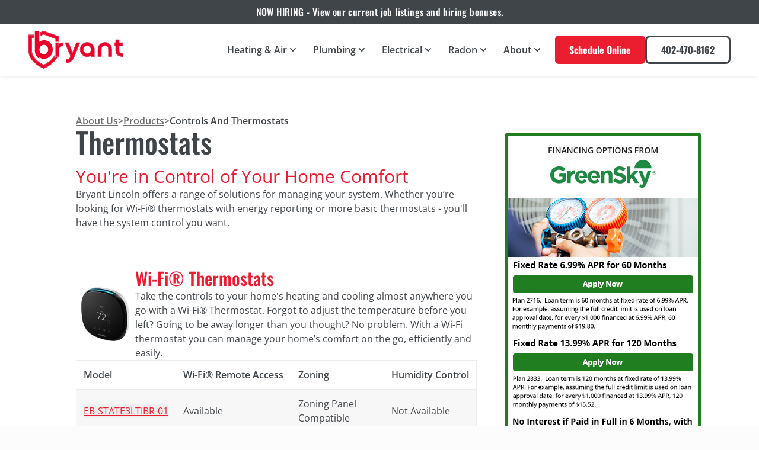

--- FILE ---
content_type: text/html
request_url: https://bryantlincoln.com/about-us/products/controls-and-thermostats
body_size: 42457
content:
<!doctype html>
<html lang="en">
	<head>
		<meta charset="utf-8" />
		<link rel="icon" href="../../public/bryant-lincoln-ne.png" />
		<meta name="viewport" content="width=device-width, initial-scale=1" />
		
		<link href="../../_app/immutable/assets/0.D5fV1MOf.css" rel="stylesheet">
		<link href="../../_app/immutable/assets/2.BsCU0RO9.css" rel="stylesheet">
		<link href="../../_app/immutable/assets/pagination.BswZJUt7.css" rel="stylesheet">
		<link href="../../_app/immutable/assets/Testimonial.dJpBnFS4.css" rel="stylesheet">
		<link href="../../_app/immutable/assets/Breadcrumb.CtCZhPxY.css" rel="stylesheet"><title>HVAC and Plumbing in Lincoln | Controls And Thermostats</title><!-- HEAD_svelte-18pzfb8_START --><meta name="robots" content="index,follow"><meta name="description" content="View our selection of Bryant Controls And Thermostats. Trust our expert team for all your home service needs!"><link rel="canonical" href="https://bryantlincoln.com/about-us/products/controls-and-thermostats"><meta property="og:url" content="https://bryantlincoln.com/about-us/products/controls-and-thermostats"> <meta property="og:type" content="website">  <meta property="og:title" content="HVAC and Plumbing in Lincoln | Controls And Thermostats"> <meta property="og:description" content="View our selection of Bryant Controls And Thermostats. Trust our expert team for all your home service needs!"> <meta property="og:image" content="https://bryantlincoln.com/public/logos/bryant-logo-NEW-700x280.png"> <meta property="og:image:alt" content="Bryant Lincoln"> <meta property="og:image:width" content="500"> <meta property="og:image:height" content="202"> <meta property="og:image:secure_url" content="https://bryantlincoln.com/public/logos/bryant-logo-NEW-700x280.png"> <meta property="og:image:type" content="image/png">   <meta property="og:locale" content="en_US"> <meta property="og:site_name" content="Bryant Lincoln"><!-- HEAD_svelte-18pzfb8_END --><!-- HEAD_svelte-1rghca7_START --><!-- HTML_TAG_START --><script type="application/ld+json">{"@context":"https://schema.org","@type":"HVACBusiness","name":"Bryant Lincoln Heating & Cooling Systems","description":"Bryant Lincoln offers top-notch HVAC, plumbing, electrical, and radon services in Lincoln, NE. Trust our expert team for all your home service needs!","image":"https://bryantlincoln.com/public/logos/bryant-logo-NEW-700x280.png","logo":"https://bryantlincoln.com/public/logos/bryant-logo-NEW-700x280.png","url":"https://bryantlincoln.com","telephone":"+14024708162","sameAs":["https://www.facebook.com/bryantlincoln","https://twitter.com/bryantlincoln","https://www.youtube.com/channel/UC1lm-6qj19hv-j9VdGReHfg"],"openingHoursSpecification":[{"@type":"OpeningHoursSpecification","dayOfWeek":["Monday","Tuesday","Wednesday","Thursday","Friday"],"opens":"07:00","closes":"17:00"},{"@type":"OpeningHoursSpecification","dayOfWeek":["Saturday","Sunday"],"opens":"00:00","closes":"00:00"}],"hasOfferCatalog":{"@type":"OfferCatalog","name":"Services","itemListElement":[{"@type":"OfferCatalog","name":"HVAC Services","itemListElement":[{"@type":"Offer","itemOffered":{"@type":"Service","name":"Air Conditioning Repair"}},{"@type":"Offer","itemOffered":{"@type":"Service","name":"Air Conditioning Installation"}},{"@type":"Offer","itemOffered":{"@type":"Service","name":"Ductless Mini-Splits Provider"}},{"@type":"Offer","itemOffered":{"@type":"Service","name":"Commercial Air Conditioning Repair"}},{"@type":"Offer","itemOffered":{"@type":"Service","name":"Commercial Air Conditioning Installation"}},{"@type":"Offer","itemOffered":{"@type":"Service","name":"Heating Repair"}},{"@type":"Offer","itemOffered":{"@type":"Service","name":"Heating Installation"}},{"@type":"Offer","itemOffered":{"@type":"Service","name":"Furnace Repair"}},{"@type":"Offer","itemOffered":{"@type":"Service","name":"Boiler Repair"}},{"@type":"Offer","itemOffered":{"@type":"Service","name":"Commercial Heating Repair"}},{"@type":"Offer","itemOffered":{"@type":"Service","name":"Commercial Heating Installation"}},{"@type":"Offer","itemOffered":{"@type":"Service","name":"Geothermal System Repair"}},{"@type":"Offer","itemOffered":{"@type":"Service","name":"Dryver Vent Cleaning"}},{"@type":"Offer","itemOffered":{"@type":"Service","name":"Duct Cleaning"}},{"@type":"Offer","itemOffered":{"@type":"Service","name":"HVAC Maintenance"}}]},{"@type":"OfferCatalog","name":"Plumbing Services","itemListElement":[{"@type":"Offer","itemOffered":{"@type":"Service","name":"Residential Plumbing"}},{"@type":"Offer","itemOffered":{"@type":"Service","name":"Kitchen Remodeling"}},{"@type":"Offer","itemOffered":{"@type":"Service","name":"Bathroom Remodeling"}},{"@type":"Offer","itemOffered":{"@type":"Service","name":"Toilet Repair"}},{"@type":"Offer","itemOffered":{"@type":"Service","name":"Faucet Repair"}},{"@type":"Offer","itemOffered":{"@type":"Service","name":"Bathtub Repair"}},{"@type":"Offer","itemOffered":{"@type":"Service","name":"Garbage Disposal Installation"}},{"@type":"Offer","itemOffered":{"@type":"Service","name":"Water Softener Installation"}},{"@type":"Offer","itemOffered":{"@type":"Service","name":"Water Heater Repair"}},{"@type":"Offer","itemOffered":{"@type":"Service","name":"Water Heater Installation"}},{"@type":"Offer","itemOffered":{"@type":"Service","name":"Plumbing Maintenance"}},{"@type":"Offer","itemOffered":{"@type":"Service","name":"Drain Cleaning"}},{"@type":"Offer","itemOffered":{"@type":"Service","name":"Commercial Plumbing"}}]},{"@type":"OfferCatalog","name":"Electrical Services","itemListElement":[{"@type":"Offer","itemOffered":{"@type":"Service","name":"Residential Electric"}},{"@type":"Offer","itemOffered":{"@type":"Service","name":"Commercial Electric"}}]},{"@type":"OfferCatalog","name":"Radon Services","itemListElement":[{"@type":"Offer","itemOffered":{"@type":"Service","name":"Radon Testing"}},{"@type":"Offer","itemOffered":{"@type":"Service","name":"Radon Mitigation"}}]}]},"address":{"@type":"PostalAddress","streetAddress":"3324 Ox Bow Circle","addressLocality":"Lincoln","addressRegion":"NE","postalCode":"68504","addressCountry":"US"},"location":{"@type":"Place","geo":{"@type":"GeoCoordinates","latitude":"40.868340","longitude":"-96.670370"}},"areaServed":[{"@type":"City","name":["Crete","Hickman","Seward"]}]}</script><!-- HTML_TAG_END --><!-- HEAD_svelte-1rghca7_END --><!-- HEAD_svelte-1jojfni_START --><!-- HTML_TAG_START --><script type="application/ld+json">{"@context":"https://schema.org","@type":"BreadcrumbList","itemListElement":[{"@type":"ListItem","position":1,"name":"About Us","item":"https://bryantlincoln.com/about-us"},{"@type":"ListItem","position":2,"name":"Products","item":"https://bryantlincoln.com/about-us/products"},{"@type":"ListItem","position":3,"name":"Controls And Thermostats","item":"https://bryantlincoln.com/about-us/products/controls-and-thermostats"}]}</script><!-- HTML_TAG_END --><!-- HEAD_svelte-1jojfni_END -->
	<script data-cfasync="false" nonce="b55e73b9-e2e9-4221-ad8f-f3c48f034545">try{(function(w,d){!function(j,k,l,m){if(j.zaraz)console.error("zaraz is loaded twice");else{j[l]=j[l]||{};j[l].executed=[];j.zaraz={deferred:[],listeners:[]};j.zaraz._v="5874";j.zaraz._n="b55e73b9-e2e9-4221-ad8f-f3c48f034545";j.zaraz.q=[];j.zaraz._f=function(n){return async function(){var o=Array.prototype.slice.call(arguments);j.zaraz.q.push({m:n,a:o})}};for(const p of["track","set","debug"])j.zaraz[p]=j.zaraz._f(p);j.zaraz.init=()=>{var q=k.getElementsByTagName(m)[0],r=k.createElement(m),s=k.getElementsByTagName("title")[0];s&&(j[l].t=k.getElementsByTagName("title")[0].text);j[l].x=Math.random();j[l].w=j.screen.width;j[l].h=j.screen.height;j[l].j=j.innerHeight;j[l].e=j.innerWidth;j[l].l=j.location.href;j[l].r=k.referrer;j[l].k=j.screen.colorDepth;j[l].n=k.characterSet;j[l].o=(new Date).getTimezoneOffset();if(j.dataLayer)for(const t of Object.entries(Object.entries(dataLayer).reduce((u,v)=>({...u[1],...v[1]}),{})))zaraz.set(t[0],t[1],{scope:"page"});j[l].q=[];for(;j.zaraz.q.length;){const w=j.zaraz.q.shift();j[l].q.push(w)}r.defer=!0;for(const x of[localStorage,sessionStorage])Object.keys(x||{}).filter(z=>z.startsWith("_zaraz_")).forEach(y=>{try{j[l]["z_"+y.slice(7)]=JSON.parse(x.getItem(y))}catch{j[l]["z_"+y.slice(7)]=x.getItem(y)}});r.referrerPolicy="origin";r.src="/z/s.js?z="+btoa(encodeURIComponent(JSON.stringify(j[l])));q.parentNode.insertBefore(r,q)};["complete","interactive"].includes(k.readyState)?zaraz.init():j.addEventListener("DOMContentLoaded",zaraz.init)}}(w,d,"zarazData","script");window.zaraz._p=async d$=>new Promise(ea=>{if(d$){d$.e&&d$.e.forEach(eb=>{try{const ec=d.querySelector("script[nonce]"),ed=ec?.nonce||ec?.getAttribute("nonce"),ee=d.createElement("script");ed&&(ee.nonce=ed);ee.innerHTML=eb;ee.onload=()=>{d.head.removeChild(ee)};d.head.appendChild(ee)}catch(ef){console.error(`Error executing script: ${eb}\n`,ef)}});Promise.allSettled((d$.f||[]).map(eg=>fetch(eg[0],eg[1])))}ea()});zaraz._p({"e":["(function(w,d){})(window,document)"]});})(window,document)}catch(e){throw fetch("/z/t.js"),e;};</script></head>
	<body data-sveltekit-preload-data="hover">
		<div style="display: contents">          <svg class="absolute" viewBox="0 0 973 1200" height="0" width="0"><defs><clipPath id="shield-mask" clipPathUnits="objectBoundingBox"><path transform="scale(0.001028, 0.000833)" d="M940.9 257.5v-74.8L477.2 15.9l-1-1.3-137 50.6V14.6H205.3v100.1l-46.6 17.2H12.4v2.6h-1.2l.7 505.2c.1 79.9 24.7 158.3 73 232.8 27.6 42.6 63 83.8 105.6 123.2 15 14.6 30.9 28.8 48 42.1 50.1 39.6 99.8 70.8 139.6 93.2 47.1 26.7 99.8 49.1 99.8 49.1s51.8-22.4 98.8-49.3c39.8-22.6 89.3-53.8 139.4-93.6 17-13.5 32.9-27.6 47.8-42.3 42.4-39.6 77.8-81 105.2-123.6 48.2-74.7 72.5-153 72.4-233l-.6-381Z"></path></clipPath></defs></svg> <nav class="sticky top-0 z-[100] w-full bg-white lg:h-fit shadow-md shadow-black/5"> <div class="w-full py-2 p-x bg-foreground grid place-items-center tracking-wide text-center lg:text-base text-sm" data-svelte-h="svelte-5ws8wn"><span class="text-background font-display">NOW HIRING - <a class="font-display underline" href="/about-us/careers-lincoln">View our current job listings and hiring bonuses.</a></span></div>  <div class="max-w-screen-xl mx-auto xl:py-3 py-2 xl:px-12 xs:px-6 px-4 lg:block hidden"> <div class="flex items-center justify-between relative"><a class="block" href="/" aria-label="Bryant Lincoln Home"><img class="z-[100] h-16 w-auto" src="/_app/immutable/assets/bryant-logo-red.DQTtevnY.svg" alt="Bryant Lincoln"></a> <ul class="flex">  <li class=" false lg:grid hidden group relative group xl:py-3 py-2 h-full lg:grid lg:place-items-center lg:rounded-t-lg z-[999] flex flex-col lg:w-fit w-full"><div class="lg:block flex justify-between items-center size-full lg:px-0 sm:px-12 xs:px-8 px-4"><a aria-current="false" class="lg:p-0 py-6 lg:font-medium font-semibold flex items-center whitespace-nowrap text-foreground lg:text-base text-xl lg:size-full lg:px-3" href="/hvac"> <div class="h-full flex items-center"><span class="font-bold">Heating &amp; Air</span> <svg class="size-5 rotate-90 m-0" fill="currentColor" viewBox="0 0 20 20" xmlns="http://www.w3.org/2000/svg"><path fill-rule="evenodd" d="M7.293 14.707a1 1 0 010-1.414L10.586 10 7.293 6.707a1 1 0 011.414-1.414l4 4a1 1 0 010 1.414l-4 4a1 1 0 01-1.414 0z" clip-rule="evenodd"></path></svg></div> </a> </div>  <div></div> </li>  <li class=" lg:hidden block h-full lg:grid lg:place-items-center lg:rounded-t-lg z-[999] flex flex-col lg:w-fit w-full"><div class="lg:block flex justify-between items-center size-full lg:px-0 sm:px-12 xs:px-8 px-4"><a aria-current="false" class="lg:p-0 py-6 lg:font-medium font-semibold flex items-center whitespace-nowrap text-foreground lg:text-base text-xl lg:size-full lg:px-3" href="/hvac"> Heating &amp; Air  </a> <button slot="button" class="p-2"><svg class="false size-6 duration-200 transition-transform" version="1.1" viewBox="0 0 1200 1200" xmlns="http://www.w3.org/2000/svg"><path fill="currentColor" d="m82.949 310.27c30.316-29.973 79.16-29.656 109.09 0.70703l407.96 413.82 407.96-413.82c29.934-30.363 78.773-30.68 109.09-0.70703 30.32 29.973 30.637 78.883 0.70312 109.24l-462.86 469.5c-14.496 14.703-34.266 22.98-54.898 22.98s-40.402-8.2773-54.898-22.98l-462.86-469.5c-29.93-30.359-29.613-79.27 0.70703-109.24z" fill-rule="evenodd"></path></svg></button></div>   </li>   <li class=" false lg:grid hidden group relative group xl:py-3 py-2 h-full lg:grid lg:place-items-center lg:rounded-t-lg z-[999] flex flex-col lg:w-fit w-full"><div class="lg:block flex justify-between items-center size-full lg:px-0 sm:px-12 xs:px-8 px-4"><a aria-current="false" class="lg:p-0 py-6 lg:font-medium font-semibold flex items-center whitespace-nowrap text-foreground lg:text-base text-xl lg:size-full lg:px-3" href="/plumber-lincoln-ne"> <div class="h-full flex items-center"><span class="font-bold">Plumbing</span> <svg class="size-5 rotate-90 m-0" fill="currentColor" viewBox="0 0 20 20" xmlns="http://www.w3.org/2000/svg"><path fill-rule="evenodd" d="M7.293 14.707a1 1 0 010-1.414L10.586 10 7.293 6.707a1 1 0 011.414-1.414l4 4a1 1 0 010 1.414l-4 4a1 1 0 01-1.414 0z" clip-rule="evenodd"></path></svg></div> </a> </div>  <div></div> </li>  <li class=" lg:hidden block h-full lg:grid lg:place-items-center lg:rounded-t-lg z-[999] flex flex-col lg:w-fit w-full"><div class="lg:block flex justify-between items-center size-full lg:px-0 sm:px-12 xs:px-8 px-4"><a aria-current="false" class="lg:p-0 py-6 lg:font-medium font-semibold flex items-center whitespace-nowrap text-foreground lg:text-base text-xl lg:size-full lg:px-3" href="/plumber-lincoln-ne"> Plumbing  </a> <button slot="button" class="p-2"><svg class="false size-6 duration-200 transition-transform" version="1.1" viewBox="0 0 1200 1200" xmlns="http://www.w3.org/2000/svg"><path fill="currentColor" d="m82.949 310.27c30.316-29.973 79.16-29.656 109.09 0.70703l407.96 413.82 407.96-413.82c29.934-30.363 78.773-30.68 109.09-0.70703 30.32 29.973 30.637 78.883 0.70312 109.24l-462.86 469.5c-14.496 14.703-34.266 22.98-54.898 22.98s-40.402-8.2773-54.898-22.98l-462.86-469.5c-29.93-30.359-29.613-79.27 0.70703-109.24z" fill-rule="evenodd"></path></svg></button></div>   </li>   <li class=" false lg:grid hidden group relative group xl:py-3 py-2 h-full lg:grid lg:place-items-center lg:rounded-t-lg z-[999] flex flex-col lg:w-fit w-full"><div class="lg:block flex justify-between items-center size-full lg:px-0 sm:px-12 xs:px-8 px-4"><a aria-current="false" class="lg:p-0 py-6 lg:font-medium font-semibold flex items-center whitespace-nowrap text-foreground lg:text-base text-xl lg:size-full lg:px-3" href="/electrical"> <div class="h-full flex items-center"><span class="font-bold">Electrical</span> <svg class="size-5 rotate-90 m-0" fill="currentColor" viewBox="0 0 20 20" xmlns="http://www.w3.org/2000/svg"><path fill-rule="evenodd" d="M7.293 14.707a1 1 0 010-1.414L10.586 10 7.293 6.707a1 1 0 011.414-1.414l4 4a1 1 0 010 1.414l-4 4a1 1 0 01-1.414 0z" clip-rule="evenodd"></path></svg></div> </a> </div>  <div></div> </li>  <li class=" lg:hidden block h-full lg:grid lg:place-items-center lg:rounded-t-lg z-[999] flex flex-col lg:w-fit w-full"><div class="lg:block flex justify-between items-center size-full lg:px-0 sm:px-12 xs:px-8 px-4"><a aria-current="false" class="lg:p-0 py-6 lg:font-medium font-semibold flex items-center whitespace-nowrap text-foreground lg:text-base text-xl lg:size-full lg:px-3" href="/electrical"> Electrical  </a> <button slot="button" class="p-2"><svg class="false size-6 duration-200 transition-transform" version="1.1" viewBox="0 0 1200 1200" xmlns="http://www.w3.org/2000/svg"><path fill="currentColor" d="m82.949 310.27c30.316-29.973 79.16-29.656 109.09 0.70703l407.96 413.82 407.96-413.82c29.934-30.363 78.773-30.68 109.09-0.70703 30.32 29.973 30.637 78.883 0.70312 109.24l-462.86 469.5c-14.496 14.703-34.266 22.98-54.898 22.98s-40.402-8.2773-54.898-22.98l-462.86-469.5c-29.93-30.359-29.613-79.27 0.70703-109.24z" fill-rule="evenodd"></path></svg></button></div>   </li>   <li class=" false lg:grid hidden group relative group xl:py-3 py-2 h-full lg:grid lg:place-items-center lg:rounded-t-lg z-[999] flex flex-col lg:w-fit w-full"><div class="lg:block flex justify-between items-center size-full lg:px-0 sm:px-12 xs:px-8 px-4"><a aria-current="false" class="lg:p-0 py-6 lg:font-medium font-semibold flex items-center whitespace-nowrap text-foreground lg:text-base text-xl lg:size-full lg:px-3" href="/radon"> <div class="h-full flex items-center"><span class="font-bold">Radon</span> <svg class="size-5 rotate-90 m-0" fill="currentColor" viewBox="0 0 20 20" xmlns="http://www.w3.org/2000/svg"><path fill-rule="evenodd" d="M7.293 14.707a1 1 0 010-1.414L10.586 10 7.293 6.707a1 1 0 011.414-1.414l4 4a1 1 0 010 1.414l-4 4a1 1 0 01-1.414 0z" clip-rule="evenodd"></path></svg></div> </a> </div>  <div></div> </li>  <li class=" lg:hidden block h-full lg:grid lg:place-items-center lg:rounded-t-lg z-[999] flex flex-col lg:w-fit w-full"><div class="lg:block flex justify-between items-center size-full lg:px-0 sm:px-12 xs:px-8 px-4"><a aria-current="false" class="lg:p-0 py-6 lg:font-medium font-semibold flex items-center whitespace-nowrap text-foreground lg:text-base text-xl lg:size-full lg:px-3" href="/radon"> Radon  </a> <button slot="button" class="p-2"><svg class="false size-6 duration-200 transition-transform" version="1.1" viewBox="0 0 1200 1200" xmlns="http://www.w3.org/2000/svg"><path fill="currentColor" d="m82.949 310.27c30.316-29.973 79.16-29.656 109.09 0.70703l407.96 413.82 407.96-413.82c29.934-30.363 78.773-30.68 109.09-0.70703 30.32 29.973 30.637 78.883 0.70312 109.24l-462.86 469.5c-14.496 14.703-34.266 22.98-54.898 22.98s-40.402-8.2773-54.898-22.98l-462.86-469.5c-29.93-30.359-29.613-79.27 0.70703-109.24z" fill-rule="evenodd"></path></svg></button></div>   </li>   <li class=" false lg:grid hidden group relative group xl:py-3 py-2 h-full lg:grid lg:place-items-center lg:rounded-t-lg z-[999] flex flex-col lg:w-fit w-full"><div class="lg:block flex justify-between items-center size-full lg:px-0 sm:px-12 xs:px-8 px-4"><a aria-current="false" class="lg:p-0 py-6 lg:font-medium font-semibold flex items-center whitespace-nowrap text-foreground lg:text-base text-xl lg:size-full lg:px-3" href="/about-us"> <div class="h-full flex items-center"><span class="font-bold">About</span> <svg class="size-5 rotate-90 m-0" fill="currentColor" viewBox="0 0 20 20" xmlns="http://www.w3.org/2000/svg"><path fill-rule="evenodd" d="M7.293 14.707a1 1 0 010-1.414L10.586 10 7.293 6.707a1 1 0 011.414-1.414l4 4a1 1 0 010 1.414l-4 4a1 1 0 01-1.414 0z" clip-rule="evenodd"></path></svg></div> </a> </div>  <div></div> </li>  <li class=" lg:hidden block h-full lg:grid lg:place-items-center lg:rounded-t-lg z-[999] flex flex-col lg:w-fit w-full"><div class="lg:block flex justify-between items-center size-full lg:px-0 sm:px-12 xs:px-8 px-4"><a aria-current="false" class="lg:p-0 py-6 lg:font-medium font-semibold flex items-center whitespace-nowrap text-foreground lg:text-base text-xl lg:size-full lg:px-3" href="/about-us"> About  </a> <button slot="button" class="p-2"><svg class="false size-6 duration-200 transition-transform" version="1.1" viewBox="0 0 1200 1200" xmlns="http://www.w3.org/2000/svg"><path fill="currentColor" d="m82.949 310.27c30.316-29.973 79.16-29.656 109.09 0.70703l407.96 413.82 407.96-413.82c29.934-30.363 78.773-30.68 109.09-0.70703 30.32 29.973 30.637 78.883 0.70312 109.24l-462.86 469.5c-14.496 14.703-34.266 22.98-54.898 22.98s-40.402-8.2773-54.898-22.98l-462.86-469.5c-29.93-30.359-29.613-79.27 0.70703-109.24z" fill-rule="evenodd"></path></svg></button></div>   </li>  <li class="flex col-span-3 gap-2 ml-2"> <a href="/contact" tabindex="0" class="font-display inline-flex items-center justify-center whitespace-nowrap rounded-md font-semibold ring-offset-background transition-colors focus-visible:outline-none focus-visible:ring-2 focus-visible:ring-ring focus-visible:ring-offset-2 disabled:pointer-events-none disabled:opacity-75 bg-primary text-white hover:bg-primary/90 disabled:bg-gray-200 h-12 px-6 py-2" data-button-root="">Schedule Online</a>  <a href="tel:402-470-8162" tabindex="0" class="font-display inline-flex items-center justify-center whitespace-nowrap font-semibold ring-offset-background transition-colors focus-visible:outline-none focus-visible:ring-2 focus-visible:ring-ring focus-visible:ring-offset-2 disabled:pointer-events-none disabled:opacity-75 border-white bg-transparent hover:border-gray-50 xl:rounded-lg rounded-full xl:h-12 xl:px-6 xl:py-2 p-0 xl:w-fit size-12 border-[3px] !border-foreground text-foreground hover:text-background hover:bg-foreground" data-button-root=""><span class="xl:block hidden font-display">402-470-8162</span> <svg class="size-5 xl:hidden" xmlns="http://www.w3.org/2000/svg" width="20.527" height="20.527" viewBox="0 0 20.527 20.527"><path fill="currentColor" id="Icon_awesome-phone-alt" data-name="Icon awesome-phone-alt" d="M19.942,14.506l-4.49-1.924a.962.962,0,0,0-1.123.277l-1.989,2.43a14.861,14.861,0,0,1-7.1-7.1l2.43-1.989a.96.96,0,0,0,.277-1.123L6.018.582a.969.969,0,0,0-1.1-.557L.746.987A.962.962,0,0,0,0,1.925a18.6,18.6,0,0,0,18.6,18.6.962.962,0,0,0,.938-.746l.962-4.17a.974.974,0,0,0-.562-1.107Z" transform="translate(0 0)"></path></svg>  </a></li></ul></div></div>  <div class="lg:hidden flex items-center justify-between w-full p-x py-2 relative"><a class="block" href="/" aria-label="Bryant Lincoln Home"><img class="w-full z-[100] h-12" src="/_app/immutable/assets/bryant-logo-red.DQTtevnY.svg" alt="Bryant Lincoln"></a>  <div><button class="flex flex-col -space-y-[14px] min-w-[30px]" aria-haspopup="true" aria-expanded="false" aria-label="Hamburger menu"> <div class="chevron chevron-1 chevron-start-up svelte-141qagd" data-svelte-h="svelte-nisu3x"><span class="svelte-141qagd"></span> <span class="svelte-141qagd"></span> </div><div class="chevron chevron-1 chevron-start-up svelte-141qagd" data-svelte-h="svelte-nisu3x"><span class="svelte-141qagd"></span> <span class="svelte-141qagd"></span> </div><div class="chevron chevron-1 chevron-start-up svelte-141qagd" data-svelte-h="svelte-nisu3x"><span class="svelte-141qagd"></span> <span class="svelte-141qagd"></span> </div> </button></div>  </div></nav> <main class="overflow-clip"> <div class="bg-white lg:py-16 py-10 p-x"><div class="max-w-screen-lg mx-auto lg:grid lg:grid-cols-[auto_300px] lg:grid-rows-1 lg:gap-12 gap-6"><section><section class="flex flex-col gap-4"> <ol class="flex flex-wrap items-center gap-2 font-semibold lg:text-base text-sm svelte-y6979j"> <li class="flex items-center gap-2 text-gray-500"><a href="/about-us" class="underline underline-offset-2 svelte-y6979j">About Us</a> <span class="select-none">></span> </li> <li class="flex items-center gap-2 text-gray-500"><a href="/about-us/products" class="underline underline-offset-2 svelte-y6979j">Products</a> <span class="select-none">></span> </li> <li class="flex items-center gap-2 text-gray-500"><a href="/about-us/products/controls-and-thermostats" class="underline underline-offset-2 svelte-y6979j disabled">Controls And Thermostats</a> <span class="select-none"></span> </li> </ol> <h1 class="lg:text-5xl xs:text-3xl text-2xl" data-testid="page-heading">Thermostats <br> <span class="lg:text-3xl xs:text-2xl text-xl text-primary leading-tight">You're in Control of Your Home Comfort</span></h1> <p>Bryant Lincoln offers a range of solutions for managing your system. Whether you’re looking for Wi-Fi® thermostats with energy reporting or more basic thermostats - you'll have the system control you want.</p></section> <section><ul class="flex flex-col gap-16 py-16"><li class="flex flex-col gap-4"> <div class="flex gap-4 items-center"><div class="shrink-0 lg:block hidden"><picture><source srcset="/_app/immutable/assets/wifi-thermostat.DHvejcQD.avif 1x, /_app/immutable/assets/wifi-thermostat.SyTo0K1H.avif 2x" type="image/avif"><source srcset="/_app/immutable/assets/wifi-thermostat.9bdRcq9g.webp 1x, /_app/immutable/assets/wifi-thermostat.oX8vI9Yc.webp 2x" type="image/webp"><source srcset="/_app/immutable/assets/wifi-thermostat.iHDcioX6.png 1x, /_app/immutable/assets/wifi-thermostat.C7iIAc9A.png 2x" type="image/png"> <img src="/_app/immutable/assets/wifi-thermostat.C7iIAc9A.png" alt="" class="lg:w-[100px] h-auto" width="300" height="300"></picture></div> <div class="flex flex-col gap-4"><h2 class="xs:text-3xl text-xl text-primary">Wi-Fi® Thermostats</h2> <p><picture><source srcset="/_app/immutable/assets/wifi-thermostat.DHvejcQD.avif 1x, /_app/immutable/assets/wifi-thermostat.SyTo0K1H.avif 2x" type="image/avif"><source srcset="/_app/immutable/assets/wifi-thermostat.9bdRcq9g.webp 1x, /_app/immutable/assets/wifi-thermostat.oX8vI9Yc.webp 2x" type="image/webp"><source srcset="/_app/immutable/assets/wifi-thermostat.iHDcioX6.png 1x, /_app/immutable/assets/wifi-thermostat.C7iIAc9A.png 2x" type="image/png"> <img src="/_app/immutable/assets/wifi-thermostat.C7iIAc9A.png" alt="" class="w-[100px] h-auto lg:hidden float-right" width="300" height="300"></picture> Take the controls to your home's heating and cooling almost anywhere you go with a Wi-Fi® Thermostat. Forgot to adjust the temperature before you left? Going to be away longer than you thought? No problem. With a Wi-Fi thermostat you can manage your home’s comfort on the go, efficiently and easily.</p></div></div>  <div class="lg:overflow-auto overflow-scroll xs:max-w-[calc(100vw-theme(padding.12))] max-w-[calc(100vw-theme(padding.8))]"><table class="border [&amp;_*]:border [&amp;_*]:lg:p-3 [&amp;_*]:p-2 w-full max-w-full"><tr class="bg-white"><th data-svelte-h="svelte-5oxuep">Model</th> <th class="capitalize whitespace-nowrap">wi-fi® remote access</th><th class="capitalize whitespace-nowrap">zoning</th><th class="capitalize whitespace-nowrap">humidity control</th></tr>  <tr class="even:bg-off-white odd:bg-white"><td> <button type="button" tabindex="0" class="inline-flex items-center justify-center whitespace-nowrap ring-offset-background transition-colors focus-visible:outline-none focus-visible:ring-2 focus-visible:ring-ring focus-visible:ring-offset-2 disabled:pointer-events-none disabled:opacity-75 text-primary underline font-body text-left !h-fit rounded-none font-normal h-12 px-6 py-2 border-none !p-0" data-button-root="">EB-STATE3LTIBR-01 </button></td> <td>Available </td><td>Zoning Panel Compatible</td><td>Not Available</td> </tr> <tr class="even:bg-off-white odd:bg-white"><td> <button type="button" tabindex="0" class="inline-flex items-center justify-center whitespace-nowrap ring-offset-background transition-colors focus-visible:outline-none focus-visible:ring-2 focus-visible:ring-ring focus-visible:ring-offset-2 disabled:pointer-events-none disabled:opacity-75 text-primary underline font-body text-left !h-fit rounded-none font-normal h-12 px-6 py-2 border-none !p-0" data-button-root="">EB-STATE6IBR-01 </button></td> <td>Available</td><td>Zoning Panel Compatible</td><td>Available</td> </tr></table></div></li><li class="flex flex-col gap-4"> <div class="flex gap-4 items-center"><div class="shrink-0 lg:block hidden"><picture><source srcset="/_app/immutable/assets/programmable-thermostat.jkMeMMtJ.avif 1x, /_app/immutable/assets/programmable-thermostat.DXMdtrDY.avif 2x" type="image/avif"><source srcset="/_app/immutable/assets/programmable-thermostat.C-7bDLq9.webp 1x, /_app/immutable/assets/programmable-thermostat.DGsMOF7p.webp 2x" type="image/webp"><source srcset="/_app/immutable/assets/programmable-thermostat.CTCXams6.png 1x, /_app/immutable/assets/programmable-thermostat.BEzhPNbL.png 2x" type="image/png"> <img src="/_app/immutable/assets/programmable-thermostat.BEzhPNbL.png" alt="" class="lg:w-[100px] h-auto" width="150" height="140"></picture></div> <div class="flex flex-col gap-4"><h2 class="xs:text-3xl text-xl text-primary">Programmable Thermostats</h2> <p><picture><source srcset="/_app/immutable/assets/programmable-thermostat.jkMeMMtJ.avif 1x, /_app/immutable/assets/programmable-thermostat.DXMdtrDY.avif 2x" type="image/avif"><source srcset="/_app/immutable/assets/programmable-thermostat.C-7bDLq9.webp 1x, /_app/immutable/assets/programmable-thermostat.DGsMOF7p.webp 2x" type="image/webp"><source srcset="/_app/immutable/assets/programmable-thermostat.CTCXams6.png 1x, /_app/immutable/assets/programmable-thermostat.BEzhPNbL.png 2x" type="image/png"> <img src="/_app/immutable/assets/programmable-thermostat.BEzhPNbL.png" alt="" class="w-[100px] h-auto lg:hidden float-right" width="150" height="140"></picture> Bryant Lincoln offer thermostats are designed to keep your home inviting and comfortable.  Simple programming technology makes it easy for you to create customized comfort schedules based on your lifestyle.</p></div></div>  <div class="lg:overflow-auto overflow-scroll xs:max-w-[calc(100vw-theme(padding.12))] max-w-[calc(100vw-theme(padding.8))]"><table class="border [&amp;_*]:border [&amp;_*]:lg:p-3 [&amp;_*]:p-2 w-full max-w-full"><tr class="bg-white"><th data-svelte-h="svelte-5oxuep">Model</th> <th class="capitalize whitespace-nowrap">zoning</th><th class="capitalize whitespace-nowrap">humidity control</th></tr>  <tr class="even:bg-off-white odd:bg-white"><td> <button type="button" tabindex="0" class="inline-flex items-center justify-center whitespace-nowrap ring-offset-background transition-colors focus-visible:outline-none focus-visible:ring-2 focus-visible:ring-ring focus-visible:ring-offset-2 disabled:pointer-events-none disabled:opacity-75 text-primary underline font-body text-left !h-fit rounded-none font-normal h-12 px-6 py-2 border-none !p-0" data-button-root="">SYSTXBBECC01-C </button></td> <td>Up to 8 Zones</td><td>Available </td> </tr> <tr class="even:bg-off-white odd:bg-white"><td> <button type="button" tabindex="0" class="inline-flex items-center justify-center whitespace-nowrap ring-offset-background transition-colors focus-visible:outline-none focus-visible:ring-2 focus-visible:ring-ring focus-visible:ring-offset-2 disabled:pointer-events-none disabled:opacity-75 text-primary underline font-body text-left !h-fit rounded-none font-normal h-12 px-6 py-2 border-none !p-0" data-button-root="">SYSTXBBWEC01-C </button></td> <td>Up to 8 Zones</td><td>Available </td> </tr></table></div></li></ul></section></section> <section class="w-full max-w-[400px] mx-auto lg:pt-8"><div class="mx-auto w-fit"></div> <div class="swiper vertical-testimonial-swiper mt-4 relative"><div class="swiper-wrapper"><div class="swiper-slide"><div class="py-2"><div class="p-4 pb-8 bg-white border-2 flex flex-col gap-2 select-none relative rounded-lg"> <div class="flex gap-4 w-full relative items-center"> <img class="size-12" src="[data-uri]" alt="" loading="lazy"> <div class="flex flex-col whitespace-nowrap"> <span class="font-semibold">Amy Killham</span>  <img class="w-[83px] h-[15px]" src="data:image/svg+xml,%3c?xml%20version='1.0'%20encoding='UTF-8'?%3e%3csvg%20id='Layer_1'%20data-name='Layer%201'%20xmlns='http://www.w3.org/2000/svg'%20viewBox='0%200%20300%2050'%3e%3cdefs%3e%3cstyle%3e%20.cls-1%20{%20fill:%20%23f6942e;%20stroke-width:%200px;%20}%20%3c/style%3e%3c/defs%3e%3cpath%20class='cls-1'%20d='m26.42,43.12l-12.23,6.43c-2.64,1.39-5.72-.85-5.21-3.79l2.34-13.63L1.41,22.49c-2.13-2.08-.96-5.7,1.99-6.13l13.68-1.99L23.2,1.97c1.32-2.67,5.13-2.67,6.45,0l6.12,12.4,13.68,1.99c2.95.43,4.12,4.05,1.99,6.13l-9.9,9.65,2.34,13.63c.5,2.94-2.58,5.17-5.21,3.79l-12.24-6.43Z'/%3e%3cpath%20class='cls-1'%20d='m149.72,43.12l-12.23,6.43c-2.64,1.39-5.72-.85-5.21-3.79l2.34-13.63-9.9-9.65c-2.13-2.08-.96-5.7,1.99-6.13l13.68-1.99,6.12-12.4c1.32-2.67,5.13-2.67,6.45,0l6.12,12.4,13.68,1.99c2.95.43,4.12,4.05,1.99,6.13l-9.9,9.65,2.34,13.63c.5,2.94-2.58,5.17-5.21,3.79l-12.24-6.43Z'/%3e%3cpath%20class='cls-1'%20d='m273.02,43.12l-12.23,6.43c-2.64,1.39-5.72-.85-5.21-3.79l2.34-13.63-9.9-9.65c-2.13-2.08-.96-5.7,1.99-6.13l13.68-1.99,6.12-12.4c1.32-2.67,5.13-2.67,6.45,0l6.12,12.4,13.68,1.99c2.95.43,4.12,4.05,1.99,6.13l-9.9,9.65,2.34,13.63c.5,2.94-2.58,5.17-5.21,3.79l-12.24-6.43Z'/%3e%3cpath%20class='cls-1'%20d='m88.07,43.12l-12.23,6.43c-2.64,1.39-5.72-.85-5.21-3.79l2.34-13.63-9.9-9.65c-2.13-2.08-.96-5.7,1.99-6.13l13.68-1.99,6.12-12.4c1.32-2.67,5.13-2.67,6.45,0l6.12,12.4,13.68,1.99c2.95.43,4.12,4.05,1.99,6.13l-9.9,9.65,2.34,13.63c.5,2.94-2.58,5.17-5.21,3.79l-12.24-6.43Z'/%3e%3cpath%20class='cls-1'%20d='m211.37,43.12l-12.23,6.43c-2.64,1.39-5.72-.85-5.21-3.79l2.34-13.63-9.9-9.65c-2.13-2.08-.96-5.7,1.99-6.13l13.68-1.99,6.12-12.4c1.32-2.67,5.13-2.67,6.45,0l6.12,12.4,13.68,1.99c2.95.43,4.12,4.05,1.99,6.13l-9.9,9.65,2.34,13.63c.5,2.94-2.58,5.17-5.21,3.79l-12.24-6.43Z'/%3e%3c/svg%3e" alt="Five stars" loading="lazy"></div> <img class="size-6 absolute right-0 top-0" src="data:image/svg+xml,%3csvg%20xmlns='http://www.w3.org/2000/svg'%20x='0px'%20y='0px'%20width='100'%20height='100'%20viewBox='0%200%2048%2048'%3e%3cpath%20fill='%23FFC107'%20d='M43.611,20.083H42V20H24v8h11.303c-1.649,4.657-6.08,8-11.303,8c-6.627,0-12-5.373-12-12c0-6.627,5.373-12,12-12c3.059,0,5.842,1.154,7.961,3.039l5.657-5.657C34.046,6.053,29.268,4,24,4C12.955,4,4,12.955,4,24c0,11.045,8.955,20,20,20c11.045,0,20-8.955,20-20C44,22.659,43.862,21.35,43.611,20.083z'%3e%3c/path%3e%3cpath%20fill='%23FF3D00'%20d='M6.306,14.691l6.571,4.819C14.655,15.108,18.961,12,24,12c3.059,0,5.842,1.154,7.961,3.039l5.657-5.657C34.046,6.053,29.268,4,24,4C16.318,4,9.656,8.337,6.306,14.691z'%3e%3c/path%3e%3cpath%20fill='%234CAF50'%20d='M24,44c5.166,0,9.86-1.977,13.409-5.192l-6.19-5.238C29.211,35.091,26.715,36,24,36c-5.202,0-9.619-3.317-11.283-7.946l-6.522,5.025C9.505,39.556,16.227,44,24,44z'%3e%3c/path%3e%3cpath%20fill='%231976D2'%20d='M43.611,20.083H42V20H24v8h11.303c-0.792,2.237-2.231,4.166-4.087,5.571c0.001-0.001,0.002-0.001,0.003-0.002l6.19,5.238C36.971,39.205,44,34,44,24C44,22.659,43.862,21.35,43.611,20.083z'%3e%3c/path%3e%3c/svg%3e" alt="Google" loading="lazy"></div>  <p class="duration-400 transition-all max-h-[120px] svelte-1h72wvy">The technician who checked our AC was great today. He was prompt, courteous and explained everything he was going to do. I know HVAC staff are very busy now with the heat and humidity so I'm especially grateful for his expertise and thoroughness!!!</p> <button class="absolute bottom-2 text-sm text-gray-600">Read more</button></div> </div><div class="py-2"><div class="p-4 pb-8 bg-white border-2 flex flex-col gap-2 select-none relative rounded-lg"> <div class="flex gap-4 w-full relative items-center"> <img class="size-12" src="[data-uri]" alt="" loading="lazy"> <div class="flex flex-col whitespace-nowrap"> <span class="font-semibold">Hannah Durbin</span>  <img class="w-[83px] h-[15px]" src="data:image/svg+xml,%3c?xml%20version='1.0'%20encoding='UTF-8'?%3e%3csvg%20id='Layer_1'%20data-name='Layer%201'%20xmlns='http://www.w3.org/2000/svg'%20viewBox='0%200%20300%2050'%3e%3cdefs%3e%3cstyle%3e%20.cls-1%20{%20fill:%20%23f6942e;%20stroke-width:%200px;%20}%20%3c/style%3e%3c/defs%3e%3cpath%20class='cls-1'%20d='m26.42,43.12l-12.23,6.43c-2.64,1.39-5.72-.85-5.21-3.79l2.34-13.63L1.41,22.49c-2.13-2.08-.96-5.7,1.99-6.13l13.68-1.99L23.2,1.97c1.32-2.67,5.13-2.67,6.45,0l6.12,12.4,13.68,1.99c2.95.43,4.12,4.05,1.99,6.13l-9.9,9.65,2.34,13.63c.5,2.94-2.58,5.17-5.21,3.79l-12.24-6.43Z'/%3e%3cpath%20class='cls-1'%20d='m149.72,43.12l-12.23,6.43c-2.64,1.39-5.72-.85-5.21-3.79l2.34-13.63-9.9-9.65c-2.13-2.08-.96-5.7,1.99-6.13l13.68-1.99,6.12-12.4c1.32-2.67,5.13-2.67,6.45,0l6.12,12.4,13.68,1.99c2.95.43,4.12,4.05,1.99,6.13l-9.9,9.65,2.34,13.63c.5,2.94-2.58,5.17-5.21,3.79l-12.24-6.43Z'/%3e%3cpath%20class='cls-1'%20d='m273.02,43.12l-12.23,6.43c-2.64,1.39-5.72-.85-5.21-3.79l2.34-13.63-9.9-9.65c-2.13-2.08-.96-5.7,1.99-6.13l13.68-1.99,6.12-12.4c1.32-2.67,5.13-2.67,6.45,0l6.12,12.4,13.68,1.99c2.95.43,4.12,4.05,1.99,6.13l-9.9,9.65,2.34,13.63c.5,2.94-2.58,5.17-5.21,3.79l-12.24-6.43Z'/%3e%3cpath%20class='cls-1'%20d='m88.07,43.12l-12.23,6.43c-2.64,1.39-5.72-.85-5.21-3.79l2.34-13.63-9.9-9.65c-2.13-2.08-.96-5.7,1.99-6.13l13.68-1.99,6.12-12.4c1.32-2.67,5.13-2.67,6.45,0l6.12,12.4,13.68,1.99c2.95.43,4.12,4.05,1.99,6.13l-9.9,9.65,2.34,13.63c.5,2.94-2.58,5.17-5.21,3.79l-12.24-6.43Z'/%3e%3cpath%20class='cls-1'%20d='m211.37,43.12l-12.23,6.43c-2.64,1.39-5.72-.85-5.21-3.79l2.34-13.63-9.9-9.65c-2.13-2.08-.96-5.7,1.99-6.13l13.68-1.99,6.12-12.4c1.32-2.67,5.13-2.67,6.45,0l6.12,12.4,13.68,1.99c2.95.43,4.12,4.05,1.99,6.13l-9.9,9.65,2.34,13.63c.5,2.94-2.58,5.17-5.21,3.79l-12.24-6.43Z'/%3e%3c/svg%3e" alt="Five stars" loading="lazy"></div> <img class="size-6 absolute right-0 top-0" src="data:image/svg+xml,%3csvg%20xmlns='http://www.w3.org/2000/svg'%20x='0px'%20y='0px'%20width='100'%20height='100'%20viewBox='0%200%2048%2048'%3e%3cpath%20fill='%23FFC107'%20d='M43.611,20.083H42V20H24v8h11.303c-1.649,4.657-6.08,8-11.303,8c-6.627,0-12-5.373-12-12c0-6.627,5.373-12,12-12c3.059,0,5.842,1.154,7.961,3.039l5.657-5.657C34.046,6.053,29.268,4,24,4C12.955,4,4,12.955,4,24c0,11.045,8.955,20,20,20c11.045,0,20-8.955,20-20C44,22.659,43.862,21.35,43.611,20.083z'%3e%3c/path%3e%3cpath%20fill='%23FF3D00'%20d='M6.306,14.691l6.571,4.819C14.655,15.108,18.961,12,24,12c3.059,0,5.842,1.154,7.961,3.039l5.657-5.657C34.046,6.053,29.268,4,24,4C16.318,4,9.656,8.337,6.306,14.691z'%3e%3c/path%3e%3cpath%20fill='%234CAF50'%20d='M24,44c5.166,0,9.86-1.977,13.409-5.192l-6.19-5.238C29.211,35.091,26.715,36,24,36c-5.202,0-9.619-3.317-11.283-7.946l-6.522,5.025C9.505,39.556,16.227,44,24,44z'%3e%3c/path%3e%3cpath%20fill='%231976D2'%20d='M43.611,20.083H42V20H24v8h11.303c-0.792,2.237-2.231,4.166-4.087,5.571c0.001-0.001,0.002-0.001,0.003-0.002l6.19,5.238C36.971,39.205,44,34,44,24C44,22.659,43.862,21.35,43.611,20.083z'%3e%3c/path%3e%3c/svg%3e" alt="Google" loading="lazy"></div>  <p class="duration-400 transition-all max-h-[120px] svelte-1h72wvy">We had a fantastic experience with the guys that cleaned out our drier vent! The tube was badly compacted with soaking wet lint. The guys did a great job making sure it was clean throughout and checked in with us later after we had run the drier that our clothes were finally getting dry. We will definitely be using their services in the future!</p> <button class="absolute bottom-2 text-sm text-gray-600">Read more</button></div> </div><div class="py-2"><div class="p-4 pb-8 bg-white border-2 flex flex-col gap-2 select-none relative rounded-lg"> <div class="flex gap-4 w-full relative items-center"> <img class="size-12" src="[data-uri]" alt="" loading="lazy"> <div class="flex flex-col whitespace-nowrap"> <span class="font-semibold">Cheryl Brazee</span>  <img class="w-[83px] h-[15px]" src="data:image/svg+xml,%3c?xml%20version='1.0'%20encoding='UTF-8'?%3e%3csvg%20id='Layer_1'%20data-name='Layer%201'%20xmlns='http://www.w3.org/2000/svg'%20viewBox='0%200%20300%2050'%3e%3cdefs%3e%3cstyle%3e%20.cls-1%20{%20fill:%20%23f6942e;%20stroke-width:%200px;%20}%20%3c/style%3e%3c/defs%3e%3cpath%20class='cls-1'%20d='m26.42,43.12l-12.23,6.43c-2.64,1.39-5.72-.85-5.21-3.79l2.34-13.63L1.41,22.49c-2.13-2.08-.96-5.7,1.99-6.13l13.68-1.99L23.2,1.97c1.32-2.67,5.13-2.67,6.45,0l6.12,12.4,13.68,1.99c2.95.43,4.12,4.05,1.99,6.13l-9.9,9.65,2.34,13.63c.5,2.94-2.58,5.17-5.21,3.79l-12.24-6.43Z'/%3e%3cpath%20class='cls-1'%20d='m149.72,43.12l-12.23,6.43c-2.64,1.39-5.72-.85-5.21-3.79l2.34-13.63-9.9-9.65c-2.13-2.08-.96-5.7,1.99-6.13l13.68-1.99,6.12-12.4c1.32-2.67,5.13-2.67,6.45,0l6.12,12.4,13.68,1.99c2.95.43,4.12,4.05,1.99,6.13l-9.9,9.65,2.34,13.63c.5,2.94-2.58,5.17-5.21,3.79l-12.24-6.43Z'/%3e%3cpath%20class='cls-1'%20d='m273.02,43.12l-12.23,6.43c-2.64,1.39-5.72-.85-5.21-3.79l2.34-13.63-9.9-9.65c-2.13-2.08-.96-5.7,1.99-6.13l13.68-1.99,6.12-12.4c1.32-2.67,5.13-2.67,6.45,0l6.12,12.4,13.68,1.99c2.95.43,4.12,4.05,1.99,6.13l-9.9,9.65,2.34,13.63c.5,2.94-2.58,5.17-5.21,3.79l-12.24-6.43Z'/%3e%3cpath%20class='cls-1'%20d='m88.07,43.12l-12.23,6.43c-2.64,1.39-5.72-.85-5.21-3.79l2.34-13.63-9.9-9.65c-2.13-2.08-.96-5.7,1.99-6.13l13.68-1.99,6.12-12.4c1.32-2.67,5.13-2.67,6.45,0l6.12,12.4,13.68,1.99c2.95.43,4.12,4.05,1.99,6.13l-9.9,9.65,2.34,13.63c.5,2.94-2.58,5.17-5.21,3.79l-12.24-6.43Z'/%3e%3cpath%20class='cls-1'%20d='m211.37,43.12l-12.23,6.43c-2.64,1.39-5.72-.85-5.21-3.79l2.34-13.63-9.9-9.65c-2.13-2.08-.96-5.7,1.99-6.13l13.68-1.99,6.12-12.4c1.32-2.67,5.13-2.67,6.45,0l6.12,12.4,13.68,1.99c2.95.43,4.12,4.05,1.99,6.13l-9.9,9.65,2.34,13.63c.5,2.94-2.58,5.17-5.21,3.79l-12.24-6.43Z'/%3e%3c/svg%3e" alt="Five stars" loading="lazy"></div> <img class="size-6 absolute right-0 top-0" src="data:image/svg+xml,%3csvg%20xmlns='http://www.w3.org/2000/svg'%20x='0px'%20y='0px'%20width='100'%20height='100'%20viewBox='0%200%2048%2048'%3e%3cpath%20fill='%23FFC107'%20d='M43.611,20.083H42V20H24v8h11.303c-1.649,4.657-6.08,8-11.303,8c-6.627,0-12-5.373-12-12c0-6.627,5.373-12,12-12c3.059,0,5.842,1.154,7.961,3.039l5.657-5.657C34.046,6.053,29.268,4,24,4C12.955,4,4,12.955,4,24c0,11.045,8.955,20,20,20c11.045,0,20-8.955,20-20C44,22.659,43.862,21.35,43.611,20.083z'%3e%3c/path%3e%3cpath%20fill='%23FF3D00'%20d='M6.306,14.691l6.571,4.819C14.655,15.108,18.961,12,24,12c3.059,0,5.842,1.154,7.961,3.039l5.657-5.657C34.046,6.053,29.268,4,24,4C16.318,4,9.656,8.337,6.306,14.691z'%3e%3c/path%3e%3cpath%20fill='%234CAF50'%20d='M24,44c5.166,0,9.86-1.977,13.409-5.192l-6.19-5.238C29.211,35.091,26.715,36,24,36c-5.202,0-9.619-3.317-11.283-7.946l-6.522,5.025C9.505,39.556,16.227,44,24,44z'%3e%3c/path%3e%3cpath%20fill='%231976D2'%20d='M43.611,20.083H42V20H24v8h11.303c-0.792,2.237-2.231,4.166-4.087,5.571c0.001-0.001,0.002-0.001,0.003-0.002l6.19,5.238C36.971,39.205,44,34,44,24C44,22.659,43.862,21.35,43.611,20.083z'%3e%3c/path%3e%3c/svg%3e" alt="Google" loading="lazy"></div>  <p class="duration-400 transition-all max-h-[120px] svelte-1h72wvy">We would like to share that Ryan M. was in our home today to install duct work for venting.  He did an excellent job.  The outside of our home has the new venting and it looks great!  He was polite, informative and professional.  He answered questions and concerns.  The job completion was done quickly and with precision.</p> <button class="absolute bottom-2 text-sm text-gray-600">Read more</button></div> </div> </div><div class="swiper-slide"><div class="py-2"><div class="p-4 pb-8 bg-white border-2 flex flex-col gap-2 select-none relative rounded-lg"> <div class="flex gap-4 w-full relative items-center"> <img class="size-12" src="[data-uri]" alt="" loading="lazy"> <div class="flex flex-col whitespace-nowrap"> <span class="font-semibold">S Miller</span>  <img class="w-[83px] h-[15px]" src="data:image/svg+xml,%3c?xml%20version='1.0'%20encoding='UTF-8'?%3e%3csvg%20id='Layer_1'%20data-name='Layer%201'%20xmlns='http://www.w3.org/2000/svg'%20viewBox='0%200%20300%2050'%3e%3cdefs%3e%3cstyle%3e%20.cls-1%20{%20fill:%20%23f6942e;%20stroke-width:%200px;%20}%20%3c/style%3e%3c/defs%3e%3cpath%20class='cls-1'%20d='m26.42,43.12l-12.23,6.43c-2.64,1.39-5.72-.85-5.21-3.79l2.34-13.63L1.41,22.49c-2.13-2.08-.96-5.7,1.99-6.13l13.68-1.99L23.2,1.97c1.32-2.67,5.13-2.67,6.45,0l6.12,12.4,13.68,1.99c2.95.43,4.12,4.05,1.99,6.13l-9.9,9.65,2.34,13.63c.5,2.94-2.58,5.17-5.21,3.79l-12.24-6.43Z'/%3e%3cpath%20class='cls-1'%20d='m149.72,43.12l-12.23,6.43c-2.64,1.39-5.72-.85-5.21-3.79l2.34-13.63-9.9-9.65c-2.13-2.08-.96-5.7,1.99-6.13l13.68-1.99,6.12-12.4c1.32-2.67,5.13-2.67,6.45,0l6.12,12.4,13.68,1.99c2.95.43,4.12,4.05,1.99,6.13l-9.9,9.65,2.34,13.63c.5,2.94-2.58,5.17-5.21,3.79l-12.24-6.43Z'/%3e%3cpath%20class='cls-1'%20d='m273.02,43.12l-12.23,6.43c-2.64,1.39-5.72-.85-5.21-3.79l2.34-13.63-9.9-9.65c-2.13-2.08-.96-5.7,1.99-6.13l13.68-1.99,6.12-12.4c1.32-2.67,5.13-2.67,6.45,0l6.12,12.4,13.68,1.99c2.95.43,4.12,4.05,1.99,6.13l-9.9,9.65,2.34,13.63c.5,2.94-2.58,5.17-5.21,3.79l-12.24-6.43Z'/%3e%3cpath%20class='cls-1'%20d='m88.07,43.12l-12.23,6.43c-2.64,1.39-5.72-.85-5.21-3.79l2.34-13.63-9.9-9.65c-2.13-2.08-.96-5.7,1.99-6.13l13.68-1.99,6.12-12.4c1.32-2.67,5.13-2.67,6.45,0l6.12,12.4,13.68,1.99c2.95.43,4.12,4.05,1.99,6.13l-9.9,9.65,2.34,13.63c.5,2.94-2.58,5.17-5.21,3.79l-12.24-6.43Z'/%3e%3cpath%20class='cls-1'%20d='m211.37,43.12l-12.23,6.43c-2.64,1.39-5.72-.85-5.21-3.79l2.34-13.63-9.9-9.65c-2.13-2.08-.96-5.7,1.99-6.13l13.68-1.99,6.12-12.4c1.32-2.67,5.13-2.67,6.45,0l6.12,12.4,13.68,1.99c2.95.43,4.12,4.05,1.99,6.13l-9.9,9.65,2.34,13.63c.5,2.94-2.58,5.17-5.21,3.79l-12.24-6.43Z'/%3e%3c/svg%3e" alt="Five stars" loading="lazy"></div> <img class="size-6 absolute right-0 top-0" src="data:image/svg+xml,%3csvg%20xmlns='http://www.w3.org/2000/svg'%20x='0px'%20y='0px'%20width='100'%20height='100'%20viewBox='0%200%2048%2048'%3e%3cpath%20fill='%23FFC107'%20d='M43.611,20.083H42V20H24v8h11.303c-1.649,4.657-6.08,8-11.303,8c-6.627,0-12-5.373-12-12c0-6.627,5.373-12,12-12c3.059,0,5.842,1.154,7.961,3.039l5.657-5.657C34.046,6.053,29.268,4,24,4C12.955,4,4,12.955,4,24c0,11.045,8.955,20,20,20c11.045,0,20-8.955,20-20C44,22.659,43.862,21.35,43.611,20.083z'%3e%3c/path%3e%3cpath%20fill='%23FF3D00'%20d='M6.306,14.691l6.571,4.819C14.655,15.108,18.961,12,24,12c3.059,0,5.842,1.154,7.961,3.039l5.657-5.657C34.046,6.053,29.268,4,24,4C16.318,4,9.656,8.337,6.306,14.691z'%3e%3c/path%3e%3cpath%20fill='%234CAF50'%20d='M24,44c5.166,0,9.86-1.977,13.409-5.192l-6.19-5.238C29.211,35.091,26.715,36,24,36c-5.202,0-9.619-3.317-11.283-7.946l-6.522,5.025C9.505,39.556,16.227,44,24,44z'%3e%3c/path%3e%3cpath%20fill='%231976D2'%20d='M43.611,20.083H42V20H24v8h11.303c-0.792,2.237-2.231,4.166-4.087,5.571c0.001-0.001,0.002-0.001,0.003-0.002l6.19,5.238C36.971,39.205,44,34,44,24C44,22.659,43.862,21.35,43.611,20.083z'%3e%3c/path%3e%3c/svg%3e" alt="Google" loading="lazy"></div>  <p class="duration-400 transition-all max-h-[120px] svelte-1h72wvy">Bryant technicians always call before they are heading your way, they're polite, friendly, &amp; take the time to answer questions and provide tips &amp; suggestions. Plus they wear shoe covers inside your home! Thank you.</p> <button class="absolute bottom-2 text-sm text-gray-600">Read more</button></div> </div><div class="py-2"><div class="p-4 pb-8 bg-white border-2 flex flex-col gap-2 select-none relative rounded-lg"> <div class="flex gap-4 w-full relative items-center"> <img class="size-12" src="[data-uri]" alt="" loading="lazy"> <div class="flex flex-col whitespace-nowrap"> <span class="font-semibold">Veronica S</span>  <img class="w-[83px] h-[15px]" src="data:image/svg+xml,%3c?xml%20version='1.0'%20encoding='UTF-8'?%3e%3csvg%20id='Layer_1'%20data-name='Layer%201'%20xmlns='http://www.w3.org/2000/svg'%20viewBox='0%200%20300%2050'%3e%3cdefs%3e%3cstyle%3e%20.cls-1%20{%20fill:%20%23f6942e;%20stroke-width:%200px;%20}%20%3c/style%3e%3c/defs%3e%3cpath%20class='cls-1'%20d='m26.42,43.12l-12.23,6.43c-2.64,1.39-5.72-.85-5.21-3.79l2.34-13.63L1.41,22.49c-2.13-2.08-.96-5.7,1.99-6.13l13.68-1.99L23.2,1.97c1.32-2.67,5.13-2.67,6.45,0l6.12,12.4,13.68,1.99c2.95.43,4.12,4.05,1.99,6.13l-9.9,9.65,2.34,13.63c.5,2.94-2.58,5.17-5.21,3.79l-12.24-6.43Z'/%3e%3cpath%20class='cls-1'%20d='m149.72,43.12l-12.23,6.43c-2.64,1.39-5.72-.85-5.21-3.79l2.34-13.63-9.9-9.65c-2.13-2.08-.96-5.7,1.99-6.13l13.68-1.99,6.12-12.4c1.32-2.67,5.13-2.67,6.45,0l6.12,12.4,13.68,1.99c2.95.43,4.12,4.05,1.99,6.13l-9.9,9.65,2.34,13.63c.5,2.94-2.58,5.17-5.21,3.79l-12.24-6.43Z'/%3e%3cpath%20class='cls-1'%20d='m273.02,43.12l-12.23,6.43c-2.64,1.39-5.72-.85-5.21-3.79l2.34-13.63-9.9-9.65c-2.13-2.08-.96-5.7,1.99-6.13l13.68-1.99,6.12-12.4c1.32-2.67,5.13-2.67,6.45,0l6.12,12.4,13.68,1.99c2.95.43,4.12,4.05,1.99,6.13l-9.9,9.65,2.34,13.63c.5,2.94-2.58,5.17-5.21,3.79l-12.24-6.43Z'/%3e%3cpath%20class='cls-1'%20d='m88.07,43.12l-12.23,6.43c-2.64,1.39-5.72-.85-5.21-3.79l2.34-13.63-9.9-9.65c-2.13-2.08-.96-5.7,1.99-6.13l13.68-1.99,6.12-12.4c1.32-2.67,5.13-2.67,6.45,0l6.12,12.4,13.68,1.99c2.95.43,4.12,4.05,1.99,6.13l-9.9,9.65,2.34,13.63c.5,2.94-2.58,5.17-5.21,3.79l-12.24-6.43Z'/%3e%3cpath%20class='cls-1'%20d='m211.37,43.12l-12.23,6.43c-2.64,1.39-5.72-.85-5.21-3.79l2.34-13.63-9.9-9.65c-2.13-2.08-.96-5.7,1.99-6.13l13.68-1.99,6.12-12.4c1.32-2.67,5.13-2.67,6.45,0l6.12,12.4,13.68,1.99c2.95.43,4.12,4.05,1.99,6.13l-9.9,9.65,2.34,13.63c.5,2.94-2.58,5.17-5.21,3.79l-12.24-6.43Z'/%3e%3c/svg%3e" alt="Five stars" loading="lazy"></div> <img class="size-6 absolute right-0 top-0" src="data:image/svg+xml,%3csvg%20xmlns='http://www.w3.org/2000/svg'%20x='0px'%20y='0px'%20width='100'%20height='100'%20viewBox='0%200%2048%2048'%3e%3cpath%20fill='%23FFC107'%20d='M43.611,20.083H42V20H24v8h11.303c-1.649,4.657-6.08,8-11.303,8c-6.627,0-12-5.373-12-12c0-6.627,5.373-12,12-12c3.059,0,5.842,1.154,7.961,3.039l5.657-5.657C34.046,6.053,29.268,4,24,4C12.955,4,4,12.955,4,24c0,11.045,8.955,20,20,20c11.045,0,20-8.955,20-20C44,22.659,43.862,21.35,43.611,20.083z'%3e%3c/path%3e%3cpath%20fill='%23FF3D00'%20d='M6.306,14.691l6.571,4.819C14.655,15.108,18.961,12,24,12c3.059,0,5.842,1.154,7.961,3.039l5.657-5.657C34.046,6.053,29.268,4,24,4C16.318,4,9.656,8.337,6.306,14.691z'%3e%3c/path%3e%3cpath%20fill='%234CAF50'%20d='M24,44c5.166,0,9.86-1.977,13.409-5.192l-6.19-5.238C29.211,35.091,26.715,36,24,36c-5.202,0-9.619-3.317-11.283-7.946l-6.522,5.025C9.505,39.556,16.227,44,24,44z'%3e%3c/path%3e%3cpath%20fill='%231976D2'%20d='M43.611,20.083H42V20H24v8h11.303c-0.792,2.237-2.231,4.166-4.087,5.571c0.001-0.001,0.002-0.001,0.003-0.002l6.19,5.238C36.971,39.205,44,34,44,24C44,22.659,43.862,21.35,43.611,20.083z'%3e%3c/path%3e%3c/svg%3e" alt="Google" loading="lazy"></div>  <p class="duration-400 transition-all max-h-[120px] svelte-1h72wvy">Ryley is by far an amazing technician! Truly appreciated him explaining all that he did and also educating me on what steps I can take to maintain, and how to prepare for the future. Also treated my property with respect and care. He took off his muddy shoes before coming back into the house. Made sure everything was secure. Treated our fur baby with love. Truly appreciate Bryant and all that they do. Thank you do much for saving us from the heat.</p> <button class="absolute bottom-2 text-sm text-gray-600">Read more</button></div> </div><div class="py-2"><div class="p-4 pb-8 bg-white border-2 flex flex-col gap-2 select-none relative rounded-lg"> <div class="flex gap-4 w-full relative items-center"> <img class="size-12" src="[data-uri]" alt="" loading="lazy"> <div class="flex flex-col whitespace-nowrap"> <span class="font-semibold">Janet Nuss</span>  <img class="w-[83px] h-[15px]" src="data:image/svg+xml,%3c?xml%20version='1.0'%20encoding='UTF-8'?%3e%3csvg%20id='Layer_1'%20data-name='Layer%201'%20xmlns='http://www.w3.org/2000/svg'%20viewBox='0%200%20300%2050'%3e%3cdefs%3e%3cstyle%3e%20.cls-1%20{%20fill:%20%23f6942e;%20stroke-width:%200px;%20}%20%3c/style%3e%3c/defs%3e%3cpath%20class='cls-1'%20d='m26.42,43.12l-12.23,6.43c-2.64,1.39-5.72-.85-5.21-3.79l2.34-13.63L1.41,22.49c-2.13-2.08-.96-5.7,1.99-6.13l13.68-1.99L23.2,1.97c1.32-2.67,5.13-2.67,6.45,0l6.12,12.4,13.68,1.99c2.95.43,4.12,4.05,1.99,6.13l-9.9,9.65,2.34,13.63c.5,2.94-2.58,5.17-5.21,3.79l-12.24-6.43Z'/%3e%3cpath%20class='cls-1'%20d='m149.72,43.12l-12.23,6.43c-2.64,1.39-5.72-.85-5.21-3.79l2.34-13.63-9.9-9.65c-2.13-2.08-.96-5.7,1.99-6.13l13.68-1.99,6.12-12.4c1.32-2.67,5.13-2.67,6.45,0l6.12,12.4,13.68,1.99c2.95.43,4.12,4.05,1.99,6.13l-9.9,9.65,2.34,13.63c.5,2.94-2.58,5.17-5.21,3.79l-12.24-6.43Z'/%3e%3cpath%20class='cls-1'%20d='m273.02,43.12l-12.23,6.43c-2.64,1.39-5.72-.85-5.21-3.79l2.34-13.63-9.9-9.65c-2.13-2.08-.96-5.7,1.99-6.13l13.68-1.99,6.12-12.4c1.32-2.67,5.13-2.67,6.45,0l6.12,12.4,13.68,1.99c2.95.43,4.12,4.05,1.99,6.13l-9.9,9.65,2.34,13.63c.5,2.94-2.58,5.17-5.21,3.79l-12.24-6.43Z'/%3e%3cpath%20class='cls-1'%20d='m88.07,43.12l-12.23,6.43c-2.64,1.39-5.72-.85-5.21-3.79l2.34-13.63-9.9-9.65c-2.13-2.08-.96-5.7,1.99-6.13l13.68-1.99,6.12-12.4c1.32-2.67,5.13-2.67,6.45,0l6.12,12.4,13.68,1.99c2.95.43,4.12,4.05,1.99,6.13l-9.9,9.65,2.34,13.63c.5,2.94-2.58,5.17-5.21,3.79l-12.24-6.43Z'/%3e%3cpath%20class='cls-1'%20d='m211.37,43.12l-12.23,6.43c-2.64,1.39-5.72-.85-5.21-3.79l2.34-13.63-9.9-9.65c-2.13-2.08-.96-5.7,1.99-6.13l13.68-1.99,6.12-12.4c1.32-2.67,5.13-2.67,6.45,0l6.12,12.4,13.68,1.99c2.95.43,4.12,4.05,1.99,6.13l-9.9,9.65,2.34,13.63c.5,2.94-2.58,5.17-5.21,3.79l-12.24-6.43Z'/%3e%3c/svg%3e" alt="Five stars" loading="lazy"></div> <img class="size-6 absolute right-0 top-0" src="data:image/svg+xml,%3csvg%20xmlns='http://www.w3.org/2000/svg'%20x='0px'%20y='0px'%20width='100'%20height='100'%20viewBox='0%200%2048%2048'%3e%3cpath%20fill='%23FFC107'%20d='M43.611,20.083H42V20H24v8h11.303c-1.649,4.657-6.08,8-11.303,8c-6.627,0-12-5.373-12-12c0-6.627,5.373-12,12-12c3.059,0,5.842,1.154,7.961,3.039l5.657-5.657C34.046,6.053,29.268,4,24,4C12.955,4,4,12.955,4,24c0,11.045,8.955,20,20,20c11.045,0,20-8.955,20-20C44,22.659,43.862,21.35,43.611,20.083z'%3e%3c/path%3e%3cpath%20fill='%23FF3D00'%20d='M6.306,14.691l6.571,4.819C14.655,15.108,18.961,12,24,12c3.059,0,5.842,1.154,7.961,3.039l5.657-5.657C34.046,6.053,29.268,4,24,4C16.318,4,9.656,8.337,6.306,14.691z'%3e%3c/path%3e%3cpath%20fill='%234CAF50'%20d='M24,44c5.166,0,9.86-1.977,13.409-5.192l-6.19-5.238C29.211,35.091,26.715,36,24,36c-5.202,0-9.619-3.317-11.283-7.946l-6.522,5.025C9.505,39.556,16.227,44,24,44z'%3e%3c/path%3e%3cpath%20fill='%231976D2'%20d='M43.611,20.083H42V20H24v8h11.303c-0.792,2.237-2.231,4.166-4.087,5.571c0.001-0.001,0.002-0.001,0.003-0.002l6.19,5.238C36.971,39.205,44,34,44,24C44,22.659,43.862,21.35,43.611,20.083z'%3e%3c/path%3e%3c/svg%3e" alt="Google" loading="lazy"></div>  <p class="duration-400 transition-all max-h-[120px] svelte-1h72wvy">Brandon was very efficient and professional. He quickly diagnosed the issue and fixed it quickly. We were very happy with the service we received and will definitely use them again!</p> <button class="absolute bottom-2 text-sm text-gray-600">Read more</button></div> </div> </div><div class="swiper-slide"><div class="py-2"><div class="p-4 pb-8 bg-white border-2 flex flex-col gap-2 select-none relative rounded-lg"> <div class="flex gap-4 w-full relative items-center"> <img class="size-12" src="[data-uri]" alt="" loading="lazy"> <div class="flex flex-col whitespace-nowrap"> <span class="font-semibold">dion</span>  <img class="w-[83px] h-[15px]" src="data:image/svg+xml,%3c?xml%20version='1.0'%20encoding='UTF-8'?%3e%3csvg%20id='Layer_1'%20data-name='Layer%201'%20xmlns='http://www.w3.org/2000/svg'%20viewBox='0%200%20300%2050'%3e%3cdefs%3e%3cstyle%3e%20.cls-1%20{%20fill:%20%23f6942e;%20stroke-width:%200px;%20}%20%3c/style%3e%3c/defs%3e%3cpath%20class='cls-1'%20d='m26.42,43.12l-12.23,6.43c-2.64,1.39-5.72-.85-5.21-3.79l2.34-13.63L1.41,22.49c-2.13-2.08-.96-5.7,1.99-6.13l13.68-1.99L23.2,1.97c1.32-2.67,5.13-2.67,6.45,0l6.12,12.4,13.68,1.99c2.95.43,4.12,4.05,1.99,6.13l-9.9,9.65,2.34,13.63c.5,2.94-2.58,5.17-5.21,3.79l-12.24-6.43Z'/%3e%3cpath%20class='cls-1'%20d='m149.72,43.12l-12.23,6.43c-2.64,1.39-5.72-.85-5.21-3.79l2.34-13.63-9.9-9.65c-2.13-2.08-.96-5.7,1.99-6.13l13.68-1.99,6.12-12.4c1.32-2.67,5.13-2.67,6.45,0l6.12,12.4,13.68,1.99c2.95.43,4.12,4.05,1.99,6.13l-9.9,9.65,2.34,13.63c.5,2.94-2.58,5.17-5.21,3.79l-12.24-6.43Z'/%3e%3cpath%20class='cls-1'%20d='m273.02,43.12l-12.23,6.43c-2.64,1.39-5.72-.85-5.21-3.79l2.34-13.63-9.9-9.65c-2.13-2.08-.96-5.7,1.99-6.13l13.68-1.99,6.12-12.4c1.32-2.67,5.13-2.67,6.45,0l6.12,12.4,13.68,1.99c2.95.43,4.12,4.05,1.99,6.13l-9.9,9.65,2.34,13.63c.5,2.94-2.58,5.17-5.21,3.79l-12.24-6.43Z'/%3e%3cpath%20class='cls-1'%20d='m88.07,43.12l-12.23,6.43c-2.64,1.39-5.72-.85-5.21-3.79l2.34-13.63-9.9-9.65c-2.13-2.08-.96-5.7,1.99-6.13l13.68-1.99,6.12-12.4c1.32-2.67,5.13-2.67,6.45,0l6.12,12.4,13.68,1.99c2.95.43,4.12,4.05,1.99,6.13l-9.9,9.65,2.34,13.63c.5,2.94-2.58,5.17-5.21,3.79l-12.24-6.43Z'/%3e%3cpath%20class='cls-1'%20d='m211.37,43.12l-12.23,6.43c-2.64,1.39-5.72-.85-5.21-3.79l2.34-13.63-9.9-9.65c-2.13-2.08-.96-5.7,1.99-6.13l13.68-1.99,6.12-12.4c1.32-2.67,5.13-2.67,6.45,0l6.12,12.4,13.68,1.99c2.95.43,4.12,4.05,1.99,6.13l-9.9,9.65,2.34,13.63c.5,2.94-2.58,5.17-5.21,3.79l-12.24-6.43Z'/%3e%3c/svg%3e" alt="Five stars" loading="lazy"></div> <img class="size-6 absolute right-0 top-0" src="data:image/svg+xml,%3csvg%20xmlns='http://www.w3.org/2000/svg'%20x='0px'%20y='0px'%20width='100'%20height='100'%20viewBox='0%200%2048%2048'%3e%3cpath%20fill='%23FFC107'%20d='M43.611,20.083H42V20H24v8h11.303c-1.649,4.657-6.08,8-11.303,8c-6.627,0-12-5.373-12-12c0-6.627,5.373-12,12-12c3.059,0,5.842,1.154,7.961,3.039l5.657-5.657C34.046,6.053,29.268,4,24,4C12.955,4,4,12.955,4,24c0,11.045,8.955,20,20,20c11.045,0,20-8.955,20-20C44,22.659,43.862,21.35,43.611,20.083z'%3e%3c/path%3e%3cpath%20fill='%23FF3D00'%20d='M6.306,14.691l6.571,4.819C14.655,15.108,18.961,12,24,12c3.059,0,5.842,1.154,7.961,3.039l5.657-5.657C34.046,6.053,29.268,4,24,4C16.318,4,9.656,8.337,6.306,14.691z'%3e%3c/path%3e%3cpath%20fill='%234CAF50'%20d='M24,44c5.166,0,9.86-1.977,13.409-5.192l-6.19-5.238C29.211,35.091,26.715,36,24,36c-5.202,0-9.619-3.317-11.283-7.946l-6.522,5.025C9.505,39.556,16.227,44,24,44z'%3e%3c/path%3e%3cpath%20fill='%231976D2'%20d='M43.611,20.083H42V20H24v8h11.303c-0.792,2.237-2.231,4.166-4.087,5.571c0.001-0.001,0.002-0.001,0.003-0.002l6.19,5.238C36.971,39.205,44,34,44,24C44,22.659,43.862,21.35,43.611,20.083z'%3e%3c/path%3e%3c/svg%3e" alt="Google" loading="lazy"></div>  <p class="duration-400 transition-all max-h-[120px] svelte-1h72wvy">Bryant was there when we needed them! We had initially hired a different HVAC company to install a new system in our house, but on the install day, they did not have the right equipment and were going to change us a thousand dollars more for a different system. That's when we called Bryant and they showed up 10 minutes later! They found the correct system for our house and set up an install date in less than two weeks. They showed up on time and with 4 guys to do the install and got it done right. We now we have a nice cool house in this 100 degree weather. Thank You Bryant Heating and A/C for getting the job done….we will definitely recommend them to all our friends and family!</p> <button class="absolute bottom-2 text-sm text-gray-600">Read more</button></div> </div><div class="py-2"><div class="p-4 pb-8 bg-white border-2 flex flex-col gap-2 select-none relative rounded-lg"> <div class="flex gap-4 w-full relative items-center"> <img class="size-12" src="[data-uri]" alt="" loading="lazy"> <div class="flex flex-col whitespace-nowrap"> <span class="font-semibold">Jack Martin</span>  <img class="w-[83px] h-[15px]" src="data:image/svg+xml,%3c?xml%20version='1.0'%20encoding='UTF-8'?%3e%3csvg%20id='Layer_1'%20data-name='Layer%201'%20xmlns='http://www.w3.org/2000/svg'%20viewBox='0%200%20300%2050'%3e%3cdefs%3e%3cstyle%3e%20.cls-1%20{%20fill:%20%23f6942e;%20stroke-width:%200px;%20}%20%3c/style%3e%3c/defs%3e%3cpath%20class='cls-1'%20d='m26.42,43.12l-12.23,6.43c-2.64,1.39-5.72-.85-5.21-3.79l2.34-13.63L1.41,22.49c-2.13-2.08-.96-5.7,1.99-6.13l13.68-1.99L23.2,1.97c1.32-2.67,5.13-2.67,6.45,0l6.12,12.4,13.68,1.99c2.95.43,4.12,4.05,1.99,6.13l-9.9,9.65,2.34,13.63c.5,2.94-2.58,5.17-5.21,3.79l-12.24-6.43Z'/%3e%3cpath%20class='cls-1'%20d='m149.72,43.12l-12.23,6.43c-2.64,1.39-5.72-.85-5.21-3.79l2.34-13.63-9.9-9.65c-2.13-2.08-.96-5.7,1.99-6.13l13.68-1.99,6.12-12.4c1.32-2.67,5.13-2.67,6.45,0l6.12,12.4,13.68,1.99c2.95.43,4.12,4.05,1.99,6.13l-9.9,9.65,2.34,13.63c.5,2.94-2.58,5.17-5.21,3.79l-12.24-6.43Z'/%3e%3cpath%20class='cls-1'%20d='m273.02,43.12l-12.23,6.43c-2.64,1.39-5.72-.85-5.21-3.79l2.34-13.63-9.9-9.65c-2.13-2.08-.96-5.7,1.99-6.13l13.68-1.99,6.12-12.4c1.32-2.67,5.13-2.67,6.45,0l6.12,12.4,13.68,1.99c2.95.43,4.12,4.05,1.99,6.13l-9.9,9.65,2.34,13.63c.5,2.94-2.58,5.17-5.21,3.79l-12.24-6.43Z'/%3e%3cpath%20class='cls-1'%20d='m88.07,43.12l-12.23,6.43c-2.64,1.39-5.72-.85-5.21-3.79l2.34-13.63-9.9-9.65c-2.13-2.08-.96-5.7,1.99-6.13l13.68-1.99,6.12-12.4c1.32-2.67,5.13-2.67,6.45,0l6.12,12.4,13.68,1.99c2.95.43,4.12,4.05,1.99,6.13l-9.9,9.65,2.34,13.63c.5,2.94-2.58,5.17-5.21,3.79l-12.24-6.43Z'/%3e%3cpath%20class='cls-1'%20d='m211.37,43.12l-12.23,6.43c-2.64,1.39-5.72-.85-5.21-3.79l2.34-13.63-9.9-9.65c-2.13-2.08-.96-5.7,1.99-6.13l13.68-1.99,6.12-12.4c1.32-2.67,5.13-2.67,6.45,0l6.12,12.4,13.68,1.99c2.95.43,4.12,4.05,1.99,6.13l-9.9,9.65,2.34,13.63c.5,2.94-2.58,5.17-5.21,3.79l-12.24-6.43Z'/%3e%3c/svg%3e" alt="Five stars" loading="lazy"></div> <img class="size-6 absolute right-0 top-0" src="data:image/svg+xml,%3csvg%20xmlns='http://www.w3.org/2000/svg'%20x='0px'%20y='0px'%20width='100'%20height='100'%20viewBox='0%200%2048%2048'%3e%3cpath%20fill='%23FFC107'%20d='M43.611,20.083H42V20H24v8h11.303c-1.649,4.657-6.08,8-11.303,8c-6.627,0-12-5.373-12-12c0-6.627,5.373-12,12-12c3.059,0,5.842,1.154,7.961,3.039l5.657-5.657C34.046,6.053,29.268,4,24,4C12.955,4,4,12.955,4,24c0,11.045,8.955,20,20,20c11.045,0,20-8.955,20-20C44,22.659,43.862,21.35,43.611,20.083z'%3e%3c/path%3e%3cpath%20fill='%23FF3D00'%20d='M6.306,14.691l6.571,4.819C14.655,15.108,18.961,12,24,12c3.059,0,5.842,1.154,7.961,3.039l5.657-5.657C34.046,6.053,29.268,4,24,4C16.318,4,9.656,8.337,6.306,14.691z'%3e%3c/path%3e%3cpath%20fill='%234CAF50'%20d='M24,44c5.166,0,9.86-1.977,13.409-5.192l-6.19-5.238C29.211,35.091,26.715,36,24,36c-5.202,0-9.619-3.317-11.283-7.946l-6.522,5.025C9.505,39.556,16.227,44,24,44z'%3e%3c/path%3e%3cpath%20fill='%231976D2'%20d='M43.611,20.083H42V20H24v8h11.303c-0.792,2.237-2.231,4.166-4.087,5.571c0.001-0.001,0.002-0.001,0.003-0.002l6.19,5.238C36.971,39.205,44,34,44,24C44,22.659,43.862,21.35,43.611,20.083z'%3e%3c/path%3e%3c/svg%3e" alt="Google" loading="lazy"></div>  <p class="duration-400 transition-all max-h-[120px] svelte-1h72wvy">Best service ever I received from any home repair team, all were totally professional and the work they did was totally awesome, Jesse was the best professional I ever worked with and he went above and beyond in everything he did as also was the team of professional who came and did the installation of my new new heat pump system. I thank everyone at Bryant for all they did for me</p> <button class="absolute bottom-2 text-sm text-gray-600">Read more</button></div> </div><div class="py-2"><div class="p-4 pb-8 bg-white border-2 flex flex-col gap-2 select-none relative rounded-lg"> <div class="flex gap-4 w-full relative items-center"> <img class="size-12" src="[data-uri]" alt="" loading="lazy"> <div class="flex flex-col whitespace-nowrap"> <span class="font-semibold">April Johnson</span>  <img class="w-[83px] h-[15px]" src="data:image/svg+xml,%3c?xml%20version='1.0'%20encoding='UTF-8'?%3e%3csvg%20id='Layer_1'%20data-name='Layer%201'%20xmlns='http://www.w3.org/2000/svg'%20viewBox='0%200%20300%2050'%3e%3cdefs%3e%3cstyle%3e%20.cls-1%20{%20fill:%20%23f6942e;%20stroke-width:%200px;%20}%20%3c/style%3e%3c/defs%3e%3cpath%20class='cls-1'%20d='m26.42,43.12l-12.23,6.43c-2.64,1.39-5.72-.85-5.21-3.79l2.34-13.63L1.41,22.49c-2.13-2.08-.96-5.7,1.99-6.13l13.68-1.99L23.2,1.97c1.32-2.67,5.13-2.67,6.45,0l6.12,12.4,13.68,1.99c2.95.43,4.12,4.05,1.99,6.13l-9.9,9.65,2.34,13.63c.5,2.94-2.58,5.17-5.21,3.79l-12.24-6.43Z'/%3e%3cpath%20class='cls-1'%20d='m149.72,43.12l-12.23,6.43c-2.64,1.39-5.72-.85-5.21-3.79l2.34-13.63-9.9-9.65c-2.13-2.08-.96-5.7,1.99-6.13l13.68-1.99,6.12-12.4c1.32-2.67,5.13-2.67,6.45,0l6.12,12.4,13.68,1.99c2.95.43,4.12,4.05,1.99,6.13l-9.9,9.65,2.34,13.63c.5,2.94-2.58,5.17-5.21,3.79l-12.24-6.43Z'/%3e%3cpath%20class='cls-1'%20d='m273.02,43.12l-12.23,6.43c-2.64,1.39-5.72-.85-5.21-3.79l2.34-13.63-9.9-9.65c-2.13-2.08-.96-5.7,1.99-6.13l13.68-1.99,6.12-12.4c1.32-2.67,5.13-2.67,6.45,0l6.12,12.4,13.68,1.99c2.95.43,4.12,4.05,1.99,6.13l-9.9,9.65,2.34,13.63c.5,2.94-2.58,5.17-5.21,3.79l-12.24-6.43Z'/%3e%3cpath%20class='cls-1'%20d='m88.07,43.12l-12.23,6.43c-2.64,1.39-5.72-.85-5.21-3.79l2.34-13.63-9.9-9.65c-2.13-2.08-.96-5.7,1.99-6.13l13.68-1.99,6.12-12.4c1.32-2.67,5.13-2.67,6.45,0l6.12,12.4,13.68,1.99c2.95.43,4.12,4.05,1.99,6.13l-9.9,9.65,2.34,13.63c.5,2.94-2.58,5.17-5.21,3.79l-12.24-6.43Z'/%3e%3cpath%20class='cls-1'%20d='m211.37,43.12l-12.23,6.43c-2.64,1.39-5.72-.85-5.21-3.79l2.34-13.63-9.9-9.65c-2.13-2.08-.96-5.7,1.99-6.13l13.68-1.99,6.12-12.4c1.32-2.67,5.13-2.67,6.45,0l6.12,12.4,13.68,1.99c2.95.43,4.12,4.05,1.99,6.13l-9.9,9.65,2.34,13.63c.5,2.94-2.58,5.17-5.21,3.79l-12.24-6.43Z'/%3e%3c/svg%3e" alt="Five stars" loading="lazy"></div> <img class="size-6 absolute right-0 top-0" src="data:image/svg+xml,%3csvg%20xmlns='http://www.w3.org/2000/svg'%20x='0px'%20y='0px'%20width='100'%20height='100'%20viewBox='0%200%2048%2048'%3e%3cpath%20fill='%23FFC107'%20d='M43.611,20.083H42V20H24v8h11.303c-1.649,4.657-6.08,8-11.303,8c-6.627,0-12-5.373-12-12c0-6.627,5.373-12,12-12c3.059,0,5.842,1.154,7.961,3.039l5.657-5.657C34.046,6.053,29.268,4,24,4C12.955,4,4,12.955,4,24c0,11.045,8.955,20,20,20c11.045,0,20-8.955,20-20C44,22.659,43.862,21.35,43.611,20.083z'%3e%3c/path%3e%3cpath%20fill='%23FF3D00'%20d='M6.306,14.691l6.571,4.819C14.655,15.108,18.961,12,24,12c3.059,0,5.842,1.154,7.961,3.039l5.657-5.657C34.046,6.053,29.268,4,24,4C16.318,4,9.656,8.337,6.306,14.691z'%3e%3c/path%3e%3cpath%20fill='%234CAF50'%20d='M24,44c5.166,0,9.86-1.977,13.409-5.192l-6.19-5.238C29.211,35.091,26.715,36,24,36c-5.202,0-9.619-3.317-11.283-7.946l-6.522,5.025C9.505,39.556,16.227,44,24,44z'%3e%3c/path%3e%3cpath%20fill='%231976D2'%20d='M43.611,20.083H42V20H24v8h11.303c-0.792,2.237-2.231,4.166-4.087,5.571c0.001-0.001,0.002-0.001,0.003-0.002l6.19,5.238C36.971,39.205,44,34,44,24C44,22.659,43.862,21.35,43.611,20.083z'%3e%3c/path%3e%3c/svg%3e" alt="Google" loading="lazy"></div>  <p class="duration-400 transition-all max-h-[120px] svelte-1h72wvy">I can recommend two great technicians that work for Bryant and I would have them do every repair in my house if I could. Tim(the funny one)  and Evan. Tim installed a gas valve shut off behind my stove and repaired two small gas leaks in my house. He told jokes and laughed the entire time he was making my home safe and up to code! Evan was by far one of the best plumbers I have ever worked with. He listened to what I needed, found the best solution, and had all three items on my list completed in a couple hours. I had a leak behind a wall, needed the washer water hookup box replaced, and a t-valve put in under my kitchen sink so that I can get water to my refrigerator. Previous to Evan, I had been told that I would have to reroute piping, move electrical, install new shutoffs, and dig my main water shutoff up at the street which would have cost me well over $2000. I am glad Evan was able to come in and get everything done and give me back my home so I can finally do laundry again! I can't say thanks enough for the peace of mind that comes with great service and great work! Thank you Chris, Kevin, Tim and Evan for all that you do!</p> <button class="absolute bottom-2 text-sm text-gray-600">Read more</button></div> </div> </div><div class="swiper-slide"><div class="py-2"><div class="p-4 pb-8 bg-white border-2 flex flex-col gap-2 select-none relative rounded-lg"> <div class="flex gap-4 w-full relative items-center"> <img class="size-12" src="[data-uri]" alt="" loading="lazy"> <div class="flex flex-col whitespace-nowrap"> <span class="font-semibold">Aaron Nicholson</span>  <img class="w-[83px] h-[15px]" src="data:image/svg+xml,%3c?xml%20version='1.0'%20encoding='UTF-8'?%3e%3csvg%20id='Layer_1'%20data-name='Layer%201'%20xmlns='http://www.w3.org/2000/svg'%20viewBox='0%200%20300%2050'%3e%3cdefs%3e%3cstyle%3e%20.cls-1%20{%20fill:%20%23f6942e;%20stroke-width:%200px;%20}%20%3c/style%3e%3c/defs%3e%3cpath%20class='cls-1'%20d='m26.42,43.12l-12.23,6.43c-2.64,1.39-5.72-.85-5.21-3.79l2.34-13.63L1.41,22.49c-2.13-2.08-.96-5.7,1.99-6.13l13.68-1.99L23.2,1.97c1.32-2.67,5.13-2.67,6.45,0l6.12,12.4,13.68,1.99c2.95.43,4.12,4.05,1.99,6.13l-9.9,9.65,2.34,13.63c.5,2.94-2.58,5.17-5.21,3.79l-12.24-6.43Z'/%3e%3cpath%20class='cls-1'%20d='m149.72,43.12l-12.23,6.43c-2.64,1.39-5.72-.85-5.21-3.79l2.34-13.63-9.9-9.65c-2.13-2.08-.96-5.7,1.99-6.13l13.68-1.99,6.12-12.4c1.32-2.67,5.13-2.67,6.45,0l6.12,12.4,13.68,1.99c2.95.43,4.12,4.05,1.99,6.13l-9.9,9.65,2.34,13.63c.5,2.94-2.58,5.17-5.21,3.79l-12.24-6.43Z'/%3e%3cpath%20class='cls-1'%20d='m273.02,43.12l-12.23,6.43c-2.64,1.39-5.72-.85-5.21-3.79l2.34-13.63-9.9-9.65c-2.13-2.08-.96-5.7,1.99-6.13l13.68-1.99,6.12-12.4c1.32-2.67,5.13-2.67,6.45,0l6.12,12.4,13.68,1.99c2.95.43,4.12,4.05,1.99,6.13l-9.9,9.65,2.34,13.63c.5,2.94-2.58,5.17-5.21,3.79l-12.24-6.43Z'/%3e%3cpath%20class='cls-1'%20d='m88.07,43.12l-12.23,6.43c-2.64,1.39-5.72-.85-5.21-3.79l2.34-13.63-9.9-9.65c-2.13-2.08-.96-5.7,1.99-6.13l13.68-1.99,6.12-12.4c1.32-2.67,5.13-2.67,6.45,0l6.12,12.4,13.68,1.99c2.95.43,4.12,4.05,1.99,6.13l-9.9,9.65,2.34,13.63c.5,2.94-2.58,5.17-5.21,3.79l-12.24-6.43Z'/%3e%3cpath%20class='cls-1'%20d='m211.37,43.12l-12.23,6.43c-2.64,1.39-5.72-.85-5.21-3.79l2.34-13.63-9.9-9.65c-2.13-2.08-.96-5.7,1.99-6.13l13.68-1.99,6.12-12.4c1.32-2.67,5.13-2.67,6.45,0l6.12,12.4,13.68,1.99c2.95.43,4.12,4.05,1.99,6.13l-9.9,9.65,2.34,13.63c.5,2.94-2.58,5.17-5.21,3.79l-12.24-6.43Z'/%3e%3c/svg%3e" alt="Five stars" loading="lazy"></div> <img class="size-6 absolute right-0 top-0" src="data:image/svg+xml,%3csvg%20xmlns='http://www.w3.org/2000/svg'%20x='0px'%20y='0px'%20width='100'%20height='100'%20viewBox='0%200%2048%2048'%3e%3cpath%20fill='%23FFC107'%20d='M43.611,20.083H42V20H24v8h11.303c-1.649,4.657-6.08,8-11.303,8c-6.627,0-12-5.373-12-12c0-6.627,5.373-12,12-12c3.059,0,5.842,1.154,7.961,3.039l5.657-5.657C34.046,6.053,29.268,4,24,4C12.955,4,4,12.955,4,24c0,11.045,8.955,20,20,20c11.045,0,20-8.955,20-20C44,22.659,43.862,21.35,43.611,20.083z'%3e%3c/path%3e%3cpath%20fill='%23FF3D00'%20d='M6.306,14.691l6.571,4.819C14.655,15.108,18.961,12,24,12c3.059,0,5.842,1.154,7.961,3.039l5.657-5.657C34.046,6.053,29.268,4,24,4C16.318,4,9.656,8.337,6.306,14.691z'%3e%3c/path%3e%3cpath%20fill='%234CAF50'%20d='M24,44c5.166,0,9.86-1.977,13.409-5.192l-6.19-5.238C29.211,35.091,26.715,36,24,36c-5.202,0-9.619-3.317-11.283-7.946l-6.522,5.025C9.505,39.556,16.227,44,24,44z'%3e%3c/path%3e%3cpath%20fill='%231976D2'%20d='M43.611,20.083H42V20H24v8h11.303c-0.792,2.237-2.231,4.166-4.087,5.571c0.001-0.001,0.002-0.001,0.003-0.002l6.19,5.238C36.971,39.205,44,34,44,24C44,22.659,43.862,21.35,43.611,20.083z'%3e%3c/path%3e%3c/svg%3e" alt="Google" loading="lazy"></div>  <p class="duration-400 transition-all max-h-[120px] svelte-1h72wvy">Chad was thorough and patient and he did a great job helping us chose the right furnace. The installation team did excellent work as well. I'd highly recommend Bryant.</p> <button class="absolute bottom-2 text-sm text-gray-600">Read more</button></div> </div><div class="py-2"><div class="p-4 pb-8 bg-white border-2 flex flex-col gap-2 select-none relative rounded-lg"> <div class="flex gap-4 w-full relative items-center"> <img class="size-12" src="[data-uri]" alt="" loading="lazy"> <div class="flex flex-col whitespace-nowrap"> <span class="font-semibold">Joyce Koeppe</span>  <img class="w-[83px] h-[15px]" src="data:image/svg+xml,%3c?xml%20version='1.0'%20encoding='UTF-8'?%3e%3csvg%20id='Layer_1'%20data-name='Layer%201'%20xmlns='http://www.w3.org/2000/svg'%20viewBox='0%200%20300%2050'%3e%3cdefs%3e%3cstyle%3e%20.cls-1%20{%20fill:%20%23f6942e;%20stroke-width:%200px;%20}%20%3c/style%3e%3c/defs%3e%3cpath%20class='cls-1'%20d='m26.42,43.12l-12.23,6.43c-2.64,1.39-5.72-.85-5.21-3.79l2.34-13.63L1.41,22.49c-2.13-2.08-.96-5.7,1.99-6.13l13.68-1.99L23.2,1.97c1.32-2.67,5.13-2.67,6.45,0l6.12,12.4,13.68,1.99c2.95.43,4.12,4.05,1.99,6.13l-9.9,9.65,2.34,13.63c.5,2.94-2.58,5.17-5.21,3.79l-12.24-6.43Z'/%3e%3cpath%20class='cls-1'%20d='m149.72,43.12l-12.23,6.43c-2.64,1.39-5.72-.85-5.21-3.79l2.34-13.63-9.9-9.65c-2.13-2.08-.96-5.7,1.99-6.13l13.68-1.99,6.12-12.4c1.32-2.67,5.13-2.67,6.45,0l6.12,12.4,13.68,1.99c2.95.43,4.12,4.05,1.99,6.13l-9.9,9.65,2.34,13.63c.5,2.94-2.58,5.17-5.21,3.79l-12.24-6.43Z'/%3e%3cpath%20class='cls-1'%20d='m273.02,43.12l-12.23,6.43c-2.64,1.39-5.72-.85-5.21-3.79l2.34-13.63-9.9-9.65c-2.13-2.08-.96-5.7,1.99-6.13l13.68-1.99,6.12-12.4c1.32-2.67,5.13-2.67,6.45,0l6.12,12.4,13.68,1.99c2.95.43,4.12,4.05,1.99,6.13l-9.9,9.65,2.34,13.63c.5,2.94-2.58,5.17-5.21,3.79l-12.24-6.43Z'/%3e%3cpath%20class='cls-1'%20d='m88.07,43.12l-12.23,6.43c-2.64,1.39-5.72-.85-5.21-3.79l2.34-13.63-9.9-9.65c-2.13-2.08-.96-5.7,1.99-6.13l13.68-1.99,6.12-12.4c1.32-2.67,5.13-2.67,6.45,0l6.12,12.4,13.68,1.99c2.95.43,4.12,4.05,1.99,6.13l-9.9,9.65,2.34,13.63c.5,2.94-2.58,5.17-5.21,3.79l-12.24-6.43Z'/%3e%3cpath%20class='cls-1'%20d='m211.37,43.12l-12.23,6.43c-2.64,1.39-5.72-.85-5.21-3.79l2.34-13.63-9.9-9.65c-2.13-2.08-.96-5.7,1.99-6.13l13.68-1.99,6.12-12.4c1.32-2.67,5.13-2.67,6.45,0l6.12,12.4,13.68,1.99c2.95.43,4.12,4.05,1.99,6.13l-9.9,9.65,2.34,13.63c.5,2.94-2.58,5.17-5.21,3.79l-12.24-6.43Z'/%3e%3c/svg%3e" alt="Five stars" loading="lazy"></div> <img class="size-6 absolute right-0 top-0" src="data:image/svg+xml,%3csvg%20xmlns='http://www.w3.org/2000/svg'%20x='0px'%20y='0px'%20width='100'%20height='100'%20viewBox='0%200%2048%2048'%3e%3cpath%20fill='%23FFC107'%20d='M43.611,20.083H42V20H24v8h11.303c-1.649,4.657-6.08,8-11.303,8c-6.627,0-12-5.373-12-12c0-6.627,5.373-12,12-12c3.059,0,5.842,1.154,7.961,3.039l5.657-5.657C34.046,6.053,29.268,4,24,4C12.955,4,4,12.955,4,24c0,11.045,8.955,20,20,20c11.045,0,20-8.955,20-20C44,22.659,43.862,21.35,43.611,20.083z'%3e%3c/path%3e%3cpath%20fill='%23FF3D00'%20d='M6.306,14.691l6.571,4.819C14.655,15.108,18.961,12,24,12c3.059,0,5.842,1.154,7.961,3.039l5.657-5.657C34.046,6.053,29.268,4,24,4C16.318,4,9.656,8.337,6.306,14.691z'%3e%3c/path%3e%3cpath%20fill='%234CAF50'%20d='M24,44c5.166,0,9.86-1.977,13.409-5.192l-6.19-5.238C29.211,35.091,26.715,36,24,36c-5.202,0-9.619-3.317-11.283-7.946l-6.522,5.025C9.505,39.556,16.227,44,24,44z'%3e%3c/path%3e%3cpath%20fill='%231976D2'%20d='M43.611,20.083H42V20H24v8h11.303c-0.792,2.237-2.231,4.166-4.087,5.571c0.001-0.001,0.002-0.001,0.003-0.002l6.19,5.238C36.971,39.205,44,34,44,24C44,22.659,43.862,21.35,43.611,20.083z'%3e%3c/path%3e%3c/svg%3e" alt="Google" loading="lazy"></div>  <p class="duration-400 transition-all max-h-[120px] svelte-1h72wvy">After learning that r22 would no longer going to be used after the 1st of Jan 2020 and we had  just had to have some put into our 14 year a.c., we decided to take action and replace both our a.c. And furnace now. Just from word of mouth and a little computer time, we contacted Steve at Bryant and scheduled a visit for him to give us a bid. Boy, was he ever informative! I think by the time he got through answering all our questions and telling us all about everything, it really made my wife and I very comfortable in having Bryant installing a new a.c. and furnace for us. Within a few days they were out and started installing. Every one of the men that were out here were super nice, made sure our carpet and everything  were protected. They were all very informative on what they were doing and why. My wife said to quit bothering them, but it was neat to see how well they worked together. We couldn't be happier with the performance of both units at this time, even tho it hasn't been very long. We can actually tell the difference in how much more comfortable we are compared with our old units, and are looking forwards to cheaper cooling and heating bills. Thanks guys, Lynn and Joyce</p> <button class="absolute bottom-2 text-sm text-gray-600">Read more</button></div> </div><div class="py-2"><div class="p-4 pb-8 bg-white border-2 flex flex-col gap-2 select-none relative rounded-lg"> <div class="flex gap-4 w-full relative items-center"> <img class="size-12" src="[data-uri]" alt="" loading="lazy"> <div class="flex flex-col whitespace-nowrap"> <span class="font-semibold">Kathleen “Kat” Kelly</span>  <img class="w-[83px] h-[15px]" src="data:image/svg+xml,%3c?xml%20version='1.0'%20encoding='UTF-8'?%3e%3csvg%20id='Layer_1'%20data-name='Layer%201'%20xmlns='http://www.w3.org/2000/svg'%20viewBox='0%200%20300%2050'%3e%3cdefs%3e%3cstyle%3e%20.cls-1%20{%20fill:%20%23f6942e;%20stroke-width:%200px;%20}%20%3c/style%3e%3c/defs%3e%3cpath%20class='cls-1'%20d='m26.42,43.12l-12.23,6.43c-2.64,1.39-5.72-.85-5.21-3.79l2.34-13.63L1.41,22.49c-2.13-2.08-.96-5.7,1.99-6.13l13.68-1.99L23.2,1.97c1.32-2.67,5.13-2.67,6.45,0l6.12,12.4,13.68,1.99c2.95.43,4.12,4.05,1.99,6.13l-9.9,9.65,2.34,13.63c.5,2.94-2.58,5.17-5.21,3.79l-12.24-6.43Z'/%3e%3cpath%20class='cls-1'%20d='m149.72,43.12l-12.23,6.43c-2.64,1.39-5.72-.85-5.21-3.79l2.34-13.63-9.9-9.65c-2.13-2.08-.96-5.7,1.99-6.13l13.68-1.99,6.12-12.4c1.32-2.67,5.13-2.67,6.45,0l6.12,12.4,13.68,1.99c2.95.43,4.12,4.05,1.99,6.13l-9.9,9.65,2.34,13.63c.5,2.94-2.58,5.17-5.21,3.79l-12.24-6.43Z'/%3e%3cpath%20class='cls-1'%20d='m273.02,43.12l-12.23,6.43c-2.64,1.39-5.72-.85-5.21-3.79l2.34-13.63-9.9-9.65c-2.13-2.08-.96-5.7,1.99-6.13l13.68-1.99,6.12-12.4c1.32-2.67,5.13-2.67,6.45,0l6.12,12.4,13.68,1.99c2.95.43,4.12,4.05,1.99,6.13l-9.9,9.65,2.34,13.63c.5,2.94-2.58,5.17-5.21,3.79l-12.24-6.43Z'/%3e%3cpath%20class='cls-1'%20d='m88.07,43.12l-12.23,6.43c-2.64,1.39-5.72-.85-5.21-3.79l2.34-13.63-9.9-9.65c-2.13-2.08-.96-5.7,1.99-6.13l13.68-1.99,6.12-12.4c1.32-2.67,5.13-2.67,6.45,0l6.12,12.4,13.68,1.99c2.95.43,4.12,4.05,1.99,6.13l-9.9,9.65,2.34,13.63c.5,2.94-2.58,5.17-5.21,3.79l-12.24-6.43Z'/%3e%3cpath%20class='cls-1'%20d='m211.37,43.12l-12.23,6.43c-2.64,1.39-5.72-.85-5.21-3.79l2.34-13.63-9.9-9.65c-2.13-2.08-.96-5.7,1.99-6.13l13.68-1.99,6.12-12.4c1.32-2.67,5.13-2.67,6.45,0l6.12,12.4,13.68,1.99c2.95.43,4.12,4.05,1.99,6.13l-9.9,9.65,2.34,13.63c.5,2.94-2.58,5.17-5.21,3.79l-12.24-6.43Z'/%3e%3c/svg%3e" alt="Five stars" loading="lazy"></div> <img class="size-6 absolute right-0 top-0" src="data:image/svg+xml,%3csvg%20xmlns='http://www.w3.org/2000/svg'%20x='0px'%20y='0px'%20width='100'%20height='100'%20viewBox='0%200%2048%2048'%3e%3cpath%20fill='%23FFC107'%20d='M43.611,20.083H42V20H24v8h11.303c-1.649,4.657-6.08,8-11.303,8c-6.627,0-12-5.373-12-12c0-6.627,5.373-12,12-12c3.059,0,5.842,1.154,7.961,3.039l5.657-5.657C34.046,6.053,29.268,4,24,4C12.955,4,4,12.955,4,24c0,11.045,8.955,20,20,20c11.045,0,20-8.955,20-20C44,22.659,43.862,21.35,43.611,20.083z'%3e%3c/path%3e%3cpath%20fill='%23FF3D00'%20d='M6.306,14.691l6.571,4.819C14.655,15.108,18.961,12,24,12c3.059,0,5.842,1.154,7.961,3.039l5.657-5.657C34.046,6.053,29.268,4,24,4C16.318,4,9.656,8.337,6.306,14.691z'%3e%3c/path%3e%3cpath%20fill='%234CAF50'%20d='M24,44c5.166,0,9.86-1.977,13.409-5.192l-6.19-5.238C29.211,35.091,26.715,36,24,36c-5.202,0-9.619-3.317-11.283-7.946l-6.522,5.025C9.505,39.556,16.227,44,24,44z'%3e%3c/path%3e%3cpath%20fill='%231976D2'%20d='M43.611,20.083H42V20H24v8h11.303c-0.792,2.237-2.231,4.166-4.087,5.571c0.001-0.001,0.002-0.001,0.003-0.002l6.19,5.238C36.971,39.205,44,34,44,24C44,22.659,43.862,21.35,43.611,20.083z'%3e%3c/path%3e%3c/svg%3e" alt="Google" loading="lazy"></div>  <p class="duration-400 transition-all max-h-[120px] svelte-1h72wvy">We would highly recommend Bryant Heating &amp; Air.  We had a great experience with everyone.  From the sales professional to installers and everyone/everything in between the service was exceptional!  Their people were professional and knowledgeable from start to finish to meet our needs and get the job done.  We cannot be happier. Thank you Bryant team!!! The Kelly's</p> <button class="absolute bottom-2 text-sm text-gray-600">Read more</button></div> </div> </div><div class="swiper-slide"><div class="py-2"><div class="p-4 pb-8 bg-white border-2 flex flex-col gap-2 select-none relative rounded-lg"> <div class="flex gap-4 w-full relative items-center"> <img class="size-12" src="[data-uri]" alt="" loading="lazy"> <div class="flex flex-col whitespace-nowrap"> <span class="font-semibold">Cindy Krause</span>  <img class="w-[83px] h-[15px]" src="data:image/svg+xml,%3c?xml%20version='1.0'%20encoding='UTF-8'?%3e%3csvg%20id='Layer_1'%20data-name='Layer%201'%20xmlns='http://www.w3.org/2000/svg'%20viewBox='0%200%20300%2050'%3e%3cdefs%3e%3cstyle%3e%20.cls-1%20{%20fill:%20%23f6942e;%20stroke-width:%200px;%20}%20%3c/style%3e%3c/defs%3e%3cpath%20class='cls-1'%20d='m26.42,43.12l-12.23,6.43c-2.64,1.39-5.72-.85-5.21-3.79l2.34-13.63L1.41,22.49c-2.13-2.08-.96-5.7,1.99-6.13l13.68-1.99L23.2,1.97c1.32-2.67,5.13-2.67,6.45,0l6.12,12.4,13.68,1.99c2.95.43,4.12,4.05,1.99,6.13l-9.9,9.65,2.34,13.63c.5,2.94-2.58,5.17-5.21,3.79l-12.24-6.43Z'/%3e%3cpath%20class='cls-1'%20d='m149.72,43.12l-12.23,6.43c-2.64,1.39-5.72-.85-5.21-3.79l2.34-13.63-9.9-9.65c-2.13-2.08-.96-5.7,1.99-6.13l13.68-1.99,6.12-12.4c1.32-2.67,5.13-2.67,6.45,0l6.12,12.4,13.68,1.99c2.95.43,4.12,4.05,1.99,6.13l-9.9,9.65,2.34,13.63c.5,2.94-2.58,5.17-5.21,3.79l-12.24-6.43Z'/%3e%3cpath%20class='cls-1'%20d='m273.02,43.12l-12.23,6.43c-2.64,1.39-5.72-.85-5.21-3.79l2.34-13.63-9.9-9.65c-2.13-2.08-.96-5.7,1.99-6.13l13.68-1.99,6.12-12.4c1.32-2.67,5.13-2.67,6.45,0l6.12,12.4,13.68,1.99c2.95.43,4.12,4.05,1.99,6.13l-9.9,9.65,2.34,13.63c.5,2.94-2.58,5.17-5.21,3.79l-12.24-6.43Z'/%3e%3cpath%20class='cls-1'%20d='m88.07,43.12l-12.23,6.43c-2.64,1.39-5.72-.85-5.21-3.79l2.34-13.63-9.9-9.65c-2.13-2.08-.96-5.7,1.99-6.13l13.68-1.99,6.12-12.4c1.32-2.67,5.13-2.67,6.45,0l6.12,12.4,13.68,1.99c2.95.43,4.12,4.05,1.99,6.13l-9.9,9.65,2.34,13.63c.5,2.94-2.58,5.17-5.21,3.79l-12.24-6.43Z'/%3e%3cpath%20class='cls-1'%20d='m211.37,43.12l-12.23,6.43c-2.64,1.39-5.72-.85-5.21-3.79l2.34-13.63-9.9-9.65c-2.13-2.08-.96-5.7,1.99-6.13l13.68-1.99,6.12-12.4c1.32-2.67,5.13-2.67,6.45,0l6.12,12.4,13.68,1.99c2.95.43,4.12,4.05,1.99,6.13l-9.9,9.65,2.34,13.63c.5,2.94-2.58,5.17-5.21,3.79l-12.24-6.43Z'/%3e%3c/svg%3e" alt="Five stars" loading="lazy"></div> <img class="size-6 absolute right-0 top-0" src="data:image/svg+xml,%3csvg%20xmlns='http://www.w3.org/2000/svg'%20x='0px'%20y='0px'%20width='100'%20height='100'%20viewBox='0%200%2048%2048'%3e%3cpath%20fill='%23FFC107'%20d='M43.611,20.083H42V20H24v8h11.303c-1.649,4.657-6.08,8-11.303,8c-6.627,0-12-5.373-12-12c0-6.627,5.373-12,12-12c3.059,0,5.842,1.154,7.961,3.039l5.657-5.657C34.046,6.053,29.268,4,24,4C12.955,4,4,12.955,4,24c0,11.045,8.955,20,20,20c11.045,0,20-8.955,20-20C44,22.659,43.862,21.35,43.611,20.083z'%3e%3c/path%3e%3cpath%20fill='%23FF3D00'%20d='M6.306,14.691l6.571,4.819C14.655,15.108,18.961,12,24,12c3.059,0,5.842,1.154,7.961,3.039l5.657-5.657C34.046,6.053,29.268,4,24,4C16.318,4,9.656,8.337,6.306,14.691z'%3e%3c/path%3e%3cpath%20fill='%234CAF50'%20d='M24,44c5.166,0,9.86-1.977,13.409-5.192l-6.19-5.238C29.211,35.091,26.715,36,24,36c-5.202,0-9.619-3.317-11.283-7.946l-6.522,5.025C9.505,39.556,16.227,44,24,44z'%3e%3c/path%3e%3cpath%20fill='%231976D2'%20d='M43.611,20.083H42V20H24v8h11.303c-0.792,2.237-2.231,4.166-4.087,5.571c0.001-0.001,0.002-0.001,0.003-0.002l6.19,5.238C36.971,39.205,44,34,44,24C44,22.659,43.862,21.35,43.611,20.083z'%3e%3c/path%3e%3c/svg%3e" alt="Google" loading="lazy"></div>  <p class="duration-400 transition-all max-h-[120px] svelte-1h72wvy">The representative was on time. I wasn't  home but he made an effort to call us so that we could help him get into the house. He was very friendly and professional. He helped me to get a part from our split unit so we could order a new one. The tech was fast and efficient. We really like working with Bryant. We have never had any trouble with any of the service techs.</p> <button class="absolute bottom-2 text-sm text-gray-600">Read more</button></div> </div><div class="py-2"><div class="p-4 pb-8 bg-white border-2 flex flex-col gap-2 select-none relative rounded-lg"> <div class="flex gap-4 w-full relative items-center"> <img class="size-12" src="[data-uri]" alt="" loading="lazy"> <div class="flex flex-col whitespace-nowrap"> <span class="font-semibold">Haley Duffy</span>  <img class="w-[83px] h-[15px]" src="data:image/svg+xml,%3c?xml%20version='1.0'%20encoding='UTF-8'?%3e%3csvg%20id='Layer_1'%20data-name='Layer%201'%20xmlns='http://www.w3.org/2000/svg'%20viewBox='0%200%20300%2050'%3e%3cdefs%3e%3cstyle%3e%20.cls-1%20{%20fill:%20%23f6942e;%20stroke-width:%200px;%20}%20%3c/style%3e%3c/defs%3e%3cpath%20class='cls-1'%20d='m26.42,43.12l-12.23,6.43c-2.64,1.39-5.72-.85-5.21-3.79l2.34-13.63L1.41,22.49c-2.13-2.08-.96-5.7,1.99-6.13l13.68-1.99L23.2,1.97c1.32-2.67,5.13-2.67,6.45,0l6.12,12.4,13.68,1.99c2.95.43,4.12,4.05,1.99,6.13l-9.9,9.65,2.34,13.63c.5,2.94-2.58,5.17-5.21,3.79l-12.24-6.43Z'/%3e%3cpath%20class='cls-1'%20d='m149.72,43.12l-12.23,6.43c-2.64,1.39-5.72-.85-5.21-3.79l2.34-13.63-9.9-9.65c-2.13-2.08-.96-5.7,1.99-6.13l13.68-1.99,6.12-12.4c1.32-2.67,5.13-2.67,6.45,0l6.12,12.4,13.68,1.99c2.95.43,4.12,4.05,1.99,6.13l-9.9,9.65,2.34,13.63c.5,2.94-2.58,5.17-5.21,3.79l-12.24-6.43Z'/%3e%3cpath%20class='cls-1'%20d='m273.02,43.12l-12.23,6.43c-2.64,1.39-5.72-.85-5.21-3.79l2.34-13.63-9.9-9.65c-2.13-2.08-.96-5.7,1.99-6.13l13.68-1.99,6.12-12.4c1.32-2.67,5.13-2.67,6.45,0l6.12,12.4,13.68,1.99c2.95.43,4.12,4.05,1.99,6.13l-9.9,9.65,2.34,13.63c.5,2.94-2.58,5.17-5.21,3.79l-12.24-6.43Z'/%3e%3cpath%20class='cls-1'%20d='m88.07,43.12l-12.23,6.43c-2.64,1.39-5.72-.85-5.21-3.79l2.34-13.63-9.9-9.65c-2.13-2.08-.96-5.7,1.99-6.13l13.68-1.99,6.12-12.4c1.32-2.67,5.13-2.67,6.45,0l6.12,12.4,13.68,1.99c2.95.43,4.12,4.05,1.99,6.13l-9.9,9.65,2.34,13.63c.5,2.94-2.58,5.17-5.21,3.79l-12.24-6.43Z'/%3e%3cpath%20class='cls-1'%20d='m211.37,43.12l-12.23,6.43c-2.64,1.39-5.72-.85-5.21-3.79l2.34-13.63-9.9-9.65c-2.13-2.08-.96-5.7,1.99-6.13l13.68-1.99,6.12-12.4c1.32-2.67,5.13-2.67,6.45,0l6.12,12.4,13.68,1.99c2.95.43,4.12,4.05,1.99,6.13l-9.9,9.65,2.34,13.63c.5,2.94-2.58,5.17-5.21,3.79l-12.24-6.43Z'/%3e%3c/svg%3e" alt="Five stars" loading="lazy"></div> <img class="size-6 absolute right-0 top-0" src="data:image/svg+xml,%3csvg%20xmlns='http://www.w3.org/2000/svg'%20x='0px'%20y='0px'%20width='100'%20height='100'%20viewBox='0%200%2048%2048'%3e%3cpath%20fill='%23FFC107'%20d='M43.611,20.083H42V20H24v8h11.303c-1.649,4.657-6.08,8-11.303,8c-6.627,0-12-5.373-12-12c0-6.627,5.373-12,12-12c3.059,0,5.842,1.154,7.961,3.039l5.657-5.657C34.046,6.053,29.268,4,24,4C12.955,4,4,12.955,4,24c0,11.045,8.955,20,20,20c11.045,0,20-8.955,20-20C44,22.659,43.862,21.35,43.611,20.083z'%3e%3c/path%3e%3cpath%20fill='%23FF3D00'%20d='M6.306,14.691l6.571,4.819C14.655,15.108,18.961,12,24,12c3.059,0,5.842,1.154,7.961,3.039l5.657-5.657C34.046,6.053,29.268,4,24,4C16.318,4,9.656,8.337,6.306,14.691z'%3e%3c/path%3e%3cpath%20fill='%234CAF50'%20d='M24,44c5.166,0,9.86-1.977,13.409-5.192l-6.19-5.238C29.211,35.091,26.715,36,24,36c-5.202,0-9.619-3.317-11.283-7.946l-6.522,5.025C9.505,39.556,16.227,44,24,44z'%3e%3c/path%3e%3cpath%20fill='%231976D2'%20d='M43.611,20.083H42V20H24v8h11.303c-0.792,2.237-2.231,4.166-4.087,5.571c0.001-0.001,0.002-0.001,0.003-0.002l6.19,5.238C36.971,39.205,44,34,44,24C44,22.659,43.862,21.35,43.611,20.083z'%3e%3c/path%3e%3c/svg%3e" alt="Google" loading="lazy"></div>  <p class="duration-400 transition-all max-h-[120px] svelte-1h72wvy">We needed a new geothermal unit and decided on Bryant to do it. They were awesome! We have A LOT going on so scheduling was very difficult but they worked with us and got us up and running ASAP. I'm so pleased with the service and very glad we chose them! I would and will highly recommend :)</p> <button class="absolute bottom-2 text-sm text-gray-600">Read more</button></div> </div><div class="py-2"><div class="p-4 pb-8 bg-white border-2 flex flex-col gap-2 select-none relative rounded-lg"> <div class="flex gap-4 w-full relative items-center"> <img class="size-12" src="[data-uri]" alt="" loading="lazy"> <div class="flex flex-col whitespace-nowrap"> <span class="font-semibold">Steve Sheets</span>  <img class="w-[83px] h-[15px]" src="data:image/svg+xml,%3c?xml%20version='1.0'%20encoding='UTF-8'?%3e%3csvg%20id='Layer_1'%20data-name='Layer%201'%20xmlns='http://www.w3.org/2000/svg'%20viewBox='0%200%20300%2050'%3e%3cdefs%3e%3cstyle%3e%20.cls-1%20{%20fill:%20%23f6942e;%20stroke-width:%200px;%20}%20%3c/style%3e%3c/defs%3e%3cpath%20class='cls-1'%20d='m26.42,43.12l-12.23,6.43c-2.64,1.39-5.72-.85-5.21-3.79l2.34-13.63L1.41,22.49c-2.13-2.08-.96-5.7,1.99-6.13l13.68-1.99L23.2,1.97c1.32-2.67,5.13-2.67,6.45,0l6.12,12.4,13.68,1.99c2.95.43,4.12,4.05,1.99,6.13l-9.9,9.65,2.34,13.63c.5,2.94-2.58,5.17-5.21,3.79l-12.24-6.43Z'/%3e%3cpath%20class='cls-1'%20d='m149.72,43.12l-12.23,6.43c-2.64,1.39-5.72-.85-5.21-3.79l2.34-13.63-9.9-9.65c-2.13-2.08-.96-5.7,1.99-6.13l13.68-1.99,6.12-12.4c1.32-2.67,5.13-2.67,6.45,0l6.12,12.4,13.68,1.99c2.95.43,4.12,4.05,1.99,6.13l-9.9,9.65,2.34,13.63c.5,2.94-2.58,5.17-5.21,3.79l-12.24-6.43Z'/%3e%3cpath%20class='cls-1'%20d='m273.02,43.12l-12.23,6.43c-2.64,1.39-5.72-.85-5.21-3.79l2.34-13.63-9.9-9.65c-2.13-2.08-.96-5.7,1.99-6.13l13.68-1.99,6.12-12.4c1.32-2.67,5.13-2.67,6.45,0l6.12,12.4,13.68,1.99c2.95.43,4.12,4.05,1.99,6.13l-9.9,9.65,2.34,13.63c.5,2.94-2.58,5.17-5.21,3.79l-12.24-6.43Z'/%3e%3cpath%20class='cls-1'%20d='m88.07,43.12l-12.23,6.43c-2.64,1.39-5.72-.85-5.21-3.79l2.34-13.63-9.9-9.65c-2.13-2.08-.96-5.7,1.99-6.13l13.68-1.99,6.12-12.4c1.32-2.67,5.13-2.67,6.45,0l6.12,12.4,13.68,1.99c2.95.43,4.12,4.05,1.99,6.13l-9.9,9.65,2.34,13.63c.5,2.94-2.58,5.17-5.21,3.79l-12.24-6.43Z'/%3e%3cpath%20class='cls-1'%20d='m211.37,43.12l-12.23,6.43c-2.64,1.39-5.72-.85-5.21-3.79l2.34-13.63-9.9-9.65c-2.13-2.08-.96-5.7,1.99-6.13l13.68-1.99,6.12-12.4c1.32-2.67,5.13-2.67,6.45,0l6.12,12.4,13.68,1.99c2.95.43,4.12,4.05,1.99,6.13l-9.9,9.65,2.34,13.63c.5,2.94-2.58,5.17-5.21,3.79l-12.24-6.43Z'/%3e%3c/svg%3e" alt="Five stars" loading="lazy"></div> <img class="size-6 absolute right-0 top-0" src="data:image/svg+xml,%3csvg%20xmlns='http://www.w3.org/2000/svg'%20x='0px'%20y='0px'%20width='100'%20height='100'%20viewBox='0%200%2048%2048'%3e%3cpath%20fill='%23FFC107'%20d='M43.611,20.083H42V20H24v8h11.303c-1.649,4.657-6.08,8-11.303,8c-6.627,0-12-5.373-12-12c0-6.627,5.373-12,12-12c3.059,0,5.842,1.154,7.961,3.039l5.657-5.657C34.046,6.053,29.268,4,24,4C12.955,4,4,12.955,4,24c0,11.045,8.955,20,20,20c11.045,0,20-8.955,20-20C44,22.659,43.862,21.35,43.611,20.083z'%3e%3c/path%3e%3cpath%20fill='%23FF3D00'%20d='M6.306,14.691l6.571,4.819C14.655,15.108,18.961,12,24,12c3.059,0,5.842,1.154,7.961,3.039l5.657-5.657C34.046,6.053,29.268,4,24,4C16.318,4,9.656,8.337,6.306,14.691z'%3e%3c/path%3e%3cpath%20fill='%234CAF50'%20d='M24,44c5.166,0,9.86-1.977,13.409-5.192l-6.19-5.238C29.211,35.091,26.715,36,24,36c-5.202,0-9.619-3.317-11.283-7.946l-6.522,5.025C9.505,39.556,16.227,44,24,44z'%3e%3c/path%3e%3cpath%20fill='%231976D2'%20d='M43.611,20.083H42V20H24v8h11.303c-0.792,2.237-2.231,4.166-4.087,5.571c0.001-0.001,0.002-0.001,0.003-0.002l6.19,5.238C36.971,39.205,44,34,44,24C44,22.659,43.862,21.35,43.611,20.083z'%3e%3c/path%3e%3c/svg%3e" alt="Google" loading="lazy"></div>  <p class="duration-400 transition-all max-h-[120px] svelte-1h72wvy">We've had Bryant repair our HVAC for 18 years in our house and we've been very satisfied.  They oftentimes have been able to stop by later in the day if I call in the morning for the initial diagnostic, and are usually able to fix it that day or within a day or two if parts are needed to be ordered. Every department (customer service, parts, technicians) have been extremely friendly and seem genuine.  I can't say for sure if a new system installation from them would be cheaper than others but their repair service is outstanding.</p> <button class="absolute bottom-2 text-sm text-gray-600">Read more</button></div> </div> </div><div class="swiper-slide"><div class="py-2"><div class="p-4 pb-8 bg-white border-2 flex flex-col gap-2 select-none relative rounded-lg"> <div class="flex gap-4 w-full relative items-center"> <img class="size-12" src="[data-uri]" alt="" loading="lazy"> <div class="flex flex-col whitespace-nowrap"> <span class="font-semibold">Kyle Heese</span>  <img class="w-[83px] h-[15px]" src="data:image/svg+xml,%3c?xml%20version='1.0'%20encoding='UTF-8'?%3e%3csvg%20id='Layer_1'%20data-name='Layer%201'%20xmlns='http://www.w3.org/2000/svg'%20viewBox='0%200%20300%2050'%3e%3cdefs%3e%3cstyle%3e%20.cls-1%20{%20fill:%20%23f6942e;%20stroke-width:%200px;%20}%20%3c/style%3e%3c/defs%3e%3cpath%20class='cls-1'%20d='m26.42,43.12l-12.23,6.43c-2.64,1.39-5.72-.85-5.21-3.79l2.34-13.63L1.41,22.49c-2.13-2.08-.96-5.7,1.99-6.13l13.68-1.99L23.2,1.97c1.32-2.67,5.13-2.67,6.45,0l6.12,12.4,13.68,1.99c2.95.43,4.12,4.05,1.99,6.13l-9.9,9.65,2.34,13.63c.5,2.94-2.58,5.17-5.21,3.79l-12.24-6.43Z'/%3e%3cpath%20class='cls-1'%20d='m149.72,43.12l-12.23,6.43c-2.64,1.39-5.72-.85-5.21-3.79l2.34-13.63-9.9-9.65c-2.13-2.08-.96-5.7,1.99-6.13l13.68-1.99,6.12-12.4c1.32-2.67,5.13-2.67,6.45,0l6.12,12.4,13.68,1.99c2.95.43,4.12,4.05,1.99,6.13l-9.9,9.65,2.34,13.63c.5,2.94-2.58,5.17-5.21,3.79l-12.24-6.43Z'/%3e%3cpath%20class='cls-1'%20d='m273.02,43.12l-12.23,6.43c-2.64,1.39-5.72-.85-5.21-3.79l2.34-13.63-9.9-9.65c-2.13-2.08-.96-5.7,1.99-6.13l13.68-1.99,6.12-12.4c1.32-2.67,5.13-2.67,6.45,0l6.12,12.4,13.68,1.99c2.95.43,4.12,4.05,1.99,6.13l-9.9,9.65,2.34,13.63c.5,2.94-2.58,5.17-5.21,3.79l-12.24-6.43Z'/%3e%3cpath%20class='cls-1'%20d='m88.07,43.12l-12.23,6.43c-2.64,1.39-5.72-.85-5.21-3.79l2.34-13.63-9.9-9.65c-2.13-2.08-.96-5.7,1.99-6.13l13.68-1.99,6.12-12.4c1.32-2.67,5.13-2.67,6.45,0l6.12,12.4,13.68,1.99c2.95.43,4.12,4.05,1.99,6.13l-9.9,9.65,2.34,13.63c.5,2.94-2.58,5.17-5.21,3.79l-12.24-6.43Z'/%3e%3cpath%20class='cls-1'%20d='m211.37,43.12l-12.23,6.43c-2.64,1.39-5.72-.85-5.21-3.79l2.34-13.63-9.9-9.65c-2.13-2.08-.96-5.7,1.99-6.13l13.68-1.99,6.12-12.4c1.32-2.67,5.13-2.67,6.45,0l6.12,12.4,13.68,1.99c2.95.43,4.12,4.05,1.99,6.13l-9.9,9.65,2.34,13.63c.5,2.94-2.58,5.17-5.21,3.79l-12.24-6.43Z'/%3e%3c/svg%3e" alt="Five stars" loading="lazy"></div> <img class="size-6 absolute right-0 top-0" src="data:image/svg+xml,%3csvg%20xmlns='http://www.w3.org/2000/svg'%20x='0px'%20y='0px'%20width='100'%20height='100'%20viewBox='0%200%2048%2048'%3e%3cpath%20fill='%23FFC107'%20d='M43.611,20.083H42V20H24v8h11.303c-1.649,4.657-6.08,8-11.303,8c-6.627,0-12-5.373-12-12c0-6.627,5.373-12,12-12c3.059,0,5.842,1.154,7.961,3.039l5.657-5.657C34.046,6.053,29.268,4,24,4C12.955,4,4,12.955,4,24c0,11.045,8.955,20,20,20c11.045,0,20-8.955,20-20C44,22.659,43.862,21.35,43.611,20.083z'%3e%3c/path%3e%3cpath%20fill='%23FF3D00'%20d='M6.306,14.691l6.571,4.819C14.655,15.108,18.961,12,24,12c3.059,0,5.842,1.154,7.961,3.039l5.657-5.657C34.046,6.053,29.268,4,24,4C16.318,4,9.656,8.337,6.306,14.691z'%3e%3c/path%3e%3cpath%20fill='%234CAF50'%20d='M24,44c5.166,0,9.86-1.977,13.409-5.192l-6.19-5.238C29.211,35.091,26.715,36,24,36c-5.202,0-9.619-3.317-11.283-7.946l-6.522,5.025C9.505,39.556,16.227,44,24,44z'%3e%3c/path%3e%3cpath%20fill='%231976D2'%20d='M43.611,20.083H42V20H24v8h11.303c-0.792,2.237-2.231,4.166-4.087,5.571c0.001-0.001,0.002-0.001,0.003-0.002l6.19,5.238C36.971,39.205,44,34,44,24C44,22.659,43.862,21.35,43.611,20.083z'%3e%3c/path%3e%3c/svg%3e" alt="Google" loading="lazy"></div>  <p class="duration-400 transition-all max-h-[120px] svelte-1h72wvy">Tim is absolutely the best! All around great guy. I called in for a broken pipe and he came out right away and fully explained everything that needed done. Quick easy job. I had him come back out at a later date to get it fixed and it took him no time at all! He showed me how he did it and explained the whole process. Tim was respectful of my home and me, cracked jokes the whole time and didn't even make a mess. Even if he would have, he was immediately prepared to clean it up. Definitely sticking with this company for all my needs and most definitely recommend them!</p> <button class="absolute bottom-2 text-sm text-gray-600">Read more</button></div> </div><div class="py-2"><div class="p-4 pb-8 bg-white border-2 flex flex-col gap-2 select-none relative rounded-lg"> <div class="flex gap-4 w-full relative items-center"> <img class="size-12" src="[data-uri]" alt="" loading="lazy"> <div class="flex flex-col whitespace-nowrap"> <span class="font-semibold">Ted Reisman</span>  <img class="w-[83px] h-[15px]" src="data:image/svg+xml,%3c?xml%20version='1.0'%20encoding='UTF-8'?%3e%3csvg%20id='Layer_1'%20data-name='Layer%201'%20xmlns='http://www.w3.org/2000/svg'%20viewBox='0%200%20300%2050'%3e%3cdefs%3e%3cstyle%3e%20.cls-1%20{%20fill:%20%23f6942e;%20stroke-width:%200px;%20}%20%3c/style%3e%3c/defs%3e%3cpath%20class='cls-1'%20d='m26.42,43.12l-12.23,6.43c-2.64,1.39-5.72-.85-5.21-3.79l2.34-13.63L1.41,22.49c-2.13-2.08-.96-5.7,1.99-6.13l13.68-1.99L23.2,1.97c1.32-2.67,5.13-2.67,6.45,0l6.12,12.4,13.68,1.99c2.95.43,4.12,4.05,1.99,6.13l-9.9,9.65,2.34,13.63c.5,2.94-2.58,5.17-5.21,3.79l-12.24-6.43Z'/%3e%3cpath%20class='cls-1'%20d='m149.72,43.12l-12.23,6.43c-2.64,1.39-5.72-.85-5.21-3.79l2.34-13.63-9.9-9.65c-2.13-2.08-.96-5.7,1.99-6.13l13.68-1.99,6.12-12.4c1.32-2.67,5.13-2.67,6.45,0l6.12,12.4,13.68,1.99c2.95.43,4.12,4.05,1.99,6.13l-9.9,9.65,2.34,13.63c.5,2.94-2.58,5.17-5.21,3.79l-12.24-6.43Z'/%3e%3cpath%20class='cls-1'%20d='m273.02,43.12l-12.23,6.43c-2.64,1.39-5.72-.85-5.21-3.79l2.34-13.63-9.9-9.65c-2.13-2.08-.96-5.7,1.99-6.13l13.68-1.99,6.12-12.4c1.32-2.67,5.13-2.67,6.45,0l6.12,12.4,13.68,1.99c2.95.43,4.12,4.05,1.99,6.13l-9.9,9.65,2.34,13.63c.5,2.94-2.58,5.17-5.21,3.79l-12.24-6.43Z'/%3e%3cpath%20class='cls-1'%20d='m88.07,43.12l-12.23,6.43c-2.64,1.39-5.72-.85-5.21-3.79l2.34-13.63-9.9-9.65c-2.13-2.08-.96-5.7,1.99-6.13l13.68-1.99,6.12-12.4c1.32-2.67,5.13-2.67,6.45,0l6.12,12.4,13.68,1.99c2.95.43,4.12,4.05,1.99,6.13l-9.9,9.65,2.34,13.63c.5,2.94-2.58,5.17-5.21,3.79l-12.24-6.43Z'/%3e%3cpath%20class='cls-1'%20d='m211.37,43.12l-12.23,6.43c-2.64,1.39-5.72-.85-5.21-3.79l2.34-13.63-9.9-9.65c-2.13-2.08-.96-5.7,1.99-6.13l13.68-1.99,6.12-12.4c1.32-2.67,5.13-2.67,6.45,0l6.12,12.4,13.68,1.99c2.95.43,4.12,4.05,1.99,6.13l-9.9,9.65,2.34,13.63c.5,2.94-2.58,5.17-5.21,3.79l-12.24-6.43Z'/%3e%3c/svg%3e" alt="Five stars" loading="lazy"></div> <img class="size-6 absolute right-0 top-0" src="data:image/svg+xml,%3csvg%20xmlns='http://www.w3.org/2000/svg'%20x='0px'%20y='0px'%20width='100'%20height='100'%20viewBox='0%200%2048%2048'%3e%3cpath%20fill='%23FFC107'%20d='M43.611,20.083H42V20H24v8h11.303c-1.649,4.657-6.08,8-11.303,8c-6.627,0-12-5.373-12-12c0-6.627,5.373-12,12-12c3.059,0,5.842,1.154,7.961,3.039l5.657-5.657C34.046,6.053,29.268,4,24,4C12.955,4,4,12.955,4,24c0,11.045,8.955,20,20,20c11.045,0,20-8.955,20-20C44,22.659,43.862,21.35,43.611,20.083z'%3e%3c/path%3e%3cpath%20fill='%23FF3D00'%20d='M6.306,14.691l6.571,4.819C14.655,15.108,18.961,12,24,12c3.059,0,5.842,1.154,7.961,3.039l5.657-5.657C34.046,6.053,29.268,4,24,4C16.318,4,9.656,8.337,6.306,14.691z'%3e%3c/path%3e%3cpath%20fill='%234CAF50'%20d='M24,44c5.166,0,9.86-1.977,13.409-5.192l-6.19-5.238C29.211,35.091,26.715,36,24,36c-5.202,0-9.619-3.317-11.283-7.946l-6.522,5.025C9.505,39.556,16.227,44,24,44z'%3e%3c/path%3e%3cpath%20fill='%231976D2'%20d='M43.611,20.083H42V20H24v8h11.303c-0.792,2.237-2.231,4.166-4.087,5.571c0.001-0.001,0.002-0.001,0.003-0.002l6.19,5.238C36.971,39.205,44,34,44,24C44,22.659,43.862,21.35,43.611,20.083z'%3e%3c/path%3e%3c/svg%3e" alt="Google" loading="lazy"></div>  <p class="duration-400 transition-all max-h-[120px] svelte-1h72wvy">Servicemen, zach, bob &amp; Theodore installed my furnace quickly, professionally  and cleaned up after themselves.  I would highly recommend them &amp; your company. They all new what they suppose to do. I want to thank all of you including the young  lady who took my call. Thanks again</p> <button class="absolute bottom-2 text-sm text-gray-600">Read more</button></div> </div><div class="py-2"><div class="p-4 pb-8 bg-white border-2 flex flex-col gap-2 select-none relative rounded-lg"> <div class="flex gap-4 w-full relative items-center"> <img class="size-12" src="[data-uri]" alt="" loading="lazy"> <div class="flex flex-col whitespace-nowrap"> <span class="font-semibold">Don Day</span>  <img class="w-[83px] h-[15px]" src="data:image/svg+xml,%3c?xml%20version='1.0'%20encoding='UTF-8'?%3e%3csvg%20id='Layer_1'%20data-name='Layer%201'%20xmlns='http://www.w3.org/2000/svg'%20viewBox='0%200%20300%2050'%3e%3cdefs%3e%3cstyle%3e%20.cls-1%20{%20fill:%20%23f6942e;%20stroke-width:%200px;%20}%20%3c/style%3e%3c/defs%3e%3cpath%20class='cls-1'%20d='m26.42,43.12l-12.23,6.43c-2.64,1.39-5.72-.85-5.21-3.79l2.34-13.63L1.41,22.49c-2.13-2.08-.96-5.7,1.99-6.13l13.68-1.99L23.2,1.97c1.32-2.67,5.13-2.67,6.45,0l6.12,12.4,13.68,1.99c2.95.43,4.12,4.05,1.99,6.13l-9.9,9.65,2.34,13.63c.5,2.94-2.58,5.17-5.21,3.79l-12.24-6.43Z'/%3e%3cpath%20class='cls-1'%20d='m149.72,43.12l-12.23,6.43c-2.64,1.39-5.72-.85-5.21-3.79l2.34-13.63-9.9-9.65c-2.13-2.08-.96-5.7,1.99-6.13l13.68-1.99,6.12-12.4c1.32-2.67,5.13-2.67,6.45,0l6.12,12.4,13.68,1.99c2.95.43,4.12,4.05,1.99,6.13l-9.9,9.65,2.34,13.63c.5,2.94-2.58,5.17-5.21,3.79l-12.24-6.43Z'/%3e%3cpath%20class='cls-1'%20d='m273.02,43.12l-12.23,6.43c-2.64,1.39-5.72-.85-5.21-3.79l2.34-13.63-9.9-9.65c-2.13-2.08-.96-5.7,1.99-6.13l13.68-1.99,6.12-12.4c1.32-2.67,5.13-2.67,6.45,0l6.12,12.4,13.68,1.99c2.95.43,4.12,4.05,1.99,6.13l-9.9,9.65,2.34,13.63c.5,2.94-2.58,5.17-5.21,3.79l-12.24-6.43Z'/%3e%3cpath%20class='cls-1'%20d='m88.07,43.12l-12.23,6.43c-2.64,1.39-5.72-.85-5.21-3.79l2.34-13.63-9.9-9.65c-2.13-2.08-.96-5.7,1.99-6.13l13.68-1.99,6.12-12.4c1.32-2.67,5.13-2.67,6.45,0l6.12,12.4,13.68,1.99c2.95.43,4.12,4.05,1.99,6.13l-9.9,9.65,2.34,13.63c.5,2.94-2.58,5.17-5.21,3.79l-12.24-6.43Z'/%3e%3cpath%20class='cls-1'%20d='m211.37,43.12l-12.23,6.43c-2.64,1.39-5.72-.85-5.21-3.79l2.34-13.63-9.9-9.65c-2.13-2.08-.96-5.7,1.99-6.13l13.68-1.99,6.12-12.4c1.32-2.67,5.13-2.67,6.45,0l6.12,12.4,13.68,1.99c2.95.43,4.12,4.05,1.99,6.13l-9.9,9.65,2.34,13.63c.5,2.94-2.58,5.17-5.21,3.79l-12.24-6.43Z'/%3e%3c/svg%3e" alt="Five stars" loading="lazy"></div> <img class="size-6 absolute right-0 top-0" src="data:image/svg+xml,%3csvg%20xmlns='http://www.w3.org/2000/svg'%20x='0px'%20y='0px'%20width='100'%20height='100'%20viewBox='0%200%2048%2048'%3e%3cpath%20fill='%23FFC107'%20d='M43.611,20.083H42V20H24v8h11.303c-1.649,4.657-6.08,8-11.303,8c-6.627,0-12-5.373-12-12c0-6.627,5.373-12,12-12c3.059,0,5.842,1.154,7.961,3.039l5.657-5.657C34.046,6.053,29.268,4,24,4C12.955,4,4,12.955,4,24c0,11.045,8.955,20,20,20c11.045,0,20-8.955,20-20C44,22.659,43.862,21.35,43.611,20.083z'%3e%3c/path%3e%3cpath%20fill='%23FF3D00'%20d='M6.306,14.691l6.571,4.819C14.655,15.108,18.961,12,24,12c3.059,0,5.842,1.154,7.961,3.039l5.657-5.657C34.046,6.053,29.268,4,24,4C16.318,4,9.656,8.337,6.306,14.691z'%3e%3c/path%3e%3cpath%20fill='%234CAF50'%20d='M24,44c5.166,0,9.86-1.977,13.409-5.192l-6.19-5.238C29.211,35.091,26.715,36,24,36c-5.202,0-9.619-3.317-11.283-7.946l-6.522,5.025C9.505,39.556,16.227,44,24,44z'%3e%3c/path%3e%3cpath%20fill='%231976D2'%20d='M43.611,20.083H42V20H24v8h11.303c-0.792,2.237-2.231,4.166-4.087,5.571c0.001-0.001,0.002-0.001,0.003-0.002l6.19,5.238C36.971,39.205,44,34,44,24C44,22.659,43.862,21.35,43.611,20.083z'%3e%3c/path%3e%3c/svg%3e" alt="Google" loading="lazy"></div>  <p class="duration-400 transition-all max-h-[120px] svelte-1h72wvy">Bryant is the most responsive HVAC company I have used. They returned my call right away and had folks scheduled the next day to provide estimates. Showed up early and followed up with emailed estimate ahead of when they said they would. I liked that I could go to one company for ventilation and electrical work. They scheduled and coordinated it all and did great work.</p> <button class="absolute bottom-2 text-sm text-gray-600">Read more</button></div> </div> </div><div class="swiper-slide"><div class="py-2"><div class="p-4 pb-8 bg-white border-2 flex flex-col gap-2 select-none relative rounded-lg"> <div class="flex gap-4 w-full relative items-center"> <img class="size-12" src="[data-uri]" alt="" loading="lazy"> <div class="flex flex-col whitespace-nowrap"> <span class="font-semibold">Sheila Linder</span>  <img class="w-[83px] h-[15px]" src="data:image/svg+xml,%3c?xml%20version='1.0'%20encoding='UTF-8'?%3e%3csvg%20id='Layer_1'%20data-name='Layer%201'%20xmlns='http://www.w3.org/2000/svg'%20viewBox='0%200%20300%2050'%3e%3cdefs%3e%3cstyle%3e%20.cls-1%20{%20fill:%20%23f6942e;%20stroke-width:%200px;%20}%20%3c/style%3e%3c/defs%3e%3cpath%20class='cls-1'%20d='m26.42,43.12l-12.23,6.43c-2.64,1.39-5.72-.85-5.21-3.79l2.34-13.63L1.41,22.49c-2.13-2.08-.96-5.7,1.99-6.13l13.68-1.99L23.2,1.97c1.32-2.67,5.13-2.67,6.45,0l6.12,12.4,13.68,1.99c2.95.43,4.12,4.05,1.99,6.13l-9.9,9.65,2.34,13.63c.5,2.94-2.58,5.17-5.21,3.79l-12.24-6.43Z'/%3e%3cpath%20class='cls-1'%20d='m149.72,43.12l-12.23,6.43c-2.64,1.39-5.72-.85-5.21-3.79l2.34-13.63-9.9-9.65c-2.13-2.08-.96-5.7,1.99-6.13l13.68-1.99,6.12-12.4c1.32-2.67,5.13-2.67,6.45,0l6.12,12.4,13.68,1.99c2.95.43,4.12,4.05,1.99,6.13l-9.9,9.65,2.34,13.63c.5,2.94-2.58,5.17-5.21,3.79l-12.24-6.43Z'/%3e%3cpath%20class='cls-1'%20d='m273.02,43.12l-12.23,6.43c-2.64,1.39-5.72-.85-5.21-3.79l2.34-13.63-9.9-9.65c-2.13-2.08-.96-5.7,1.99-6.13l13.68-1.99,6.12-12.4c1.32-2.67,5.13-2.67,6.45,0l6.12,12.4,13.68,1.99c2.95.43,4.12,4.05,1.99,6.13l-9.9,9.65,2.34,13.63c.5,2.94-2.58,5.17-5.21,3.79l-12.24-6.43Z'/%3e%3cpath%20class='cls-1'%20d='m88.07,43.12l-12.23,6.43c-2.64,1.39-5.72-.85-5.21-3.79l2.34-13.63-9.9-9.65c-2.13-2.08-.96-5.7,1.99-6.13l13.68-1.99,6.12-12.4c1.32-2.67,5.13-2.67,6.45,0l6.12,12.4,13.68,1.99c2.95.43,4.12,4.05,1.99,6.13l-9.9,9.65,2.34,13.63c.5,2.94-2.58,5.17-5.21,3.79l-12.24-6.43Z'/%3e%3cpath%20class='cls-1'%20d='m211.37,43.12l-12.23,6.43c-2.64,1.39-5.72-.85-5.21-3.79l2.34-13.63-9.9-9.65c-2.13-2.08-.96-5.7,1.99-6.13l13.68-1.99,6.12-12.4c1.32-2.67,5.13-2.67,6.45,0l6.12,12.4,13.68,1.99c2.95.43,4.12,4.05,1.99,6.13l-9.9,9.65,2.34,13.63c.5,2.94-2.58,5.17-5.21,3.79l-12.24-6.43Z'/%3e%3c/svg%3e" alt="Five stars" loading="lazy"></div> <img class="size-6 absolute right-0 top-0" src="data:image/svg+xml,%3csvg%20xmlns='http://www.w3.org/2000/svg'%20x='0px'%20y='0px'%20width='100'%20height='100'%20viewBox='0%200%2048%2048'%3e%3cpath%20fill='%23FFC107'%20d='M43.611,20.083H42V20H24v8h11.303c-1.649,4.657-6.08,8-11.303,8c-6.627,0-12-5.373-12-12c0-6.627,5.373-12,12-12c3.059,0,5.842,1.154,7.961,3.039l5.657-5.657C34.046,6.053,29.268,4,24,4C12.955,4,4,12.955,4,24c0,11.045,8.955,20,20,20c11.045,0,20-8.955,20-20C44,22.659,43.862,21.35,43.611,20.083z'%3e%3c/path%3e%3cpath%20fill='%23FF3D00'%20d='M6.306,14.691l6.571,4.819C14.655,15.108,18.961,12,24,12c3.059,0,5.842,1.154,7.961,3.039l5.657-5.657C34.046,6.053,29.268,4,24,4C16.318,4,9.656,8.337,6.306,14.691z'%3e%3c/path%3e%3cpath%20fill='%234CAF50'%20d='M24,44c5.166,0,9.86-1.977,13.409-5.192l-6.19-5.238C29.211,35.091,26.715,36,24,36c-5.202,0-9.619-3.317-11.283-7.946l-6.522,5.025C9.505,39.556,16.227,44,24,44z'%3e%3c/path%3e%3cpath%20fill='%231976D2'%20d='M43.611,20.083H42V20H24v8h11.303c-0.792,2.237-2.231,4.166-4.087,5.571c0.001-0.001,0.002-0.001,0.003-0.002l6.19,5.238C36.971,39.205,44,34,44,24C44,22.659,43.862,21.35,43.611,20.083z'%3e%3c/path%3e%3c/svg%3e" alt="Google" loading="lazy"></div>  <p class="duration-400 transition-all max-h-[120px] svelte-1h72wvy">Patrick did semi annual inspection of furnace and heat pump. He was friendly, explained everything clearly, and gave me his recommendations. On his second visit to install the equipment, he went above and beyond to make sure things were right, gave me his recommendations for filters for the furnace, and even took time to show me the recommended type on Amazon so I can order right away today. He is a perfect example of great service!</p> <button class="absolute bottom-2 text-sm text-gray-600">Read more</button></div> </div><div class="py-2"><div class="p-4 pb-8 bg-white border-2 flex flex-col gap-2 select-none relative rounded-lg"> <div class="flex gap-4 w-full relative items-center"> <img class="size-12" src="[data-uri]" alt="" loading="lazy"> <div class="flex flex-col whitespace-nowrap"> <span class="font-semibold">Lindsey Kowalke</span>  <img class="w-[83px] h-[15px]" src="data:image/svg+xml,%3c?xml%20version='1.0'%20encoding='UTF-8'?%3e%3csvg%20id='Layer_1'%20data-name='Layer%201'%20xmlns='http://www.w3.org/2000/svg'%20viewBox='0%200%20300%2050'%3e%3cdefs%3e%3cstyle%3e%20.cls-1%20{%20fill:%20%23f6942e;%20stroke-width:%200px;%20}%20%3c/style%3e%3c/defs%3e%3cpath%20class='cls-1'%20d='m26.42,43.12l-12.23,6.43c-2.64,1.39-5.72-.85-5.21-3.79l2.34-13.63L1.41,22.49c-2.13-2.08-.96-5.7,1.99-6.13l13.68-1.99L23.2,1.97c1.32-2.67,5.13-2.67,6.45,0l6.12,12.4,13.68,1.99c2.95.43,4.12,4.05,1.99,6.13l-9.9,9.65,2.34,13.63c.5,2.94-2.58,5.17-5.21,3.79l-12.24-6.43Z'/%3e%3cpath%20class='cls-1'%20d='m149.72,43.12l-12.23,6.43c-2.64,1.39-5.72-.85-5.21-3.79l2.34-13.63-9.9-9.65c-2.13-2.08-.96-5.7,1.99-6.13l13.68-1.99,6.12-12.4c1.32-2.67,5.13-2.67,6.45,0l6.12,12.4,13.68,1.99c2.95.43,4.12,4.05,1.99,6.13l-9.9,9.65,2.34,13.63c.5,2.94-2.58,5.17-5.21,3.79l-12.24-6.43Z'/%3e%3cpath%20class='cls-1'%20d='m273.02,43.12l-12.23,6.43c-2.64,1.39-5.72-.85-5.21-3.79l2.34-13.63-9.9-9.65c-2.13-2.08-.96-5.7,1.99-6.13l13.68-1.99,6.12-12.4c1.32-2.67,5.13-2.67,6.45,0l6.12,12.4,13.68,1.99c2.95.43,4.12,4.05,1.99,6.13l-9.9,9.65,2.34,13.63c.5,2.94-2.58,5.17-5.21,3.79l-12.24-6.43Z'/%3e%3cpath%20class='cls-1'%20d='m88.07,43.12l-12.23,6.43c-2.64,1.39-5.72-.85-5.21-3.79l2.34-13.63-9.9-9.65c-2.13-2.08-.96-5.7,1.99-6.13l13.68-1.99,6.12-12.4c1.32-2.67,5.13-2.67,6.45,0l6.12,12.4,13.68,1.99c2.95.43,4.12,4.05,1.99,6.13l-9.9,9.65,2.34,13.63c.5,2.94-2.58,5.17-5.21,3.79l-12.24-6.43Z'/%3e%3cpath%20class='cls-1'%20d='m211.37,43.12l-12.23,6.43c-2.64,1.39-5.72-.85-5.21-3.79l2.34-13.63-9.9-9.65c-2.13-2.08-.96-5.7,1.99-6.13l13.68-1.99,6.12-12.4c1.32-2.67,5.13-2.67,6.45,0l6.12,12.4,13.68,1.99c2.95.43,4.12,4.05,1.99,6.13l-9.9,9.65,2.34,13.63c.5,2.94-2.58,5.17-5.21,3.79l-12.24-6.43Z'/%3e%3c/svg%3e" alt="Five stars" loading="lazy"></div> <img class="size-6 absolute right-0 top-0" src="data:image/svg+xml,%3csvg%20xmlns='http://www.w3.org/2000/svg'%20x='0px'%20y='0px'%20width='100'%20height='100'%20viewBox='0%200%2048%2048'%3e%3cpath%20fill='%23FFC107'%20d='M43.611,20.083H42V20H24v8h11.303c-1.649,4.657-6.08,8-11.303,8c-6.627,0-12-5.373-12-12c0-6.627,5.373-12,12-12c3.059,0,5.842,1.154,7.961,3.039l5.657-5.657C34.046,6.053,29.268,4,24,4C12.955,4,4,12.955,4,24c0,11.045,8.955,20,20,20c11.045,0,20-8.955,20-20C44,22.659,43.862,21.35,43.611,20.083z'%3e%3c/path%3e%3cpath%20fill='%23FF3D00'%20d='M6.306,14.691l6.571,4.819C14.655,15.108,18.961,12,24,12c3.059,0,5.842,1.154,7.961,3.039l5.657-5.657C34.046,6.053,29.268,4,24,4C16.318,4,9.656,8.337,6.306,14.691z'%3e%3c/path%3e%3cpath%20fill='%234CAF50'%20d='M24,44c5.166,0,9.86-1.977,13.409-5.192l-6.19-5.238C29.211,35.091,26.715,36,24,36c-5.202,0-9.619-3.317-11.283-7.946l-6.522,5.025C9.505,39.556,16.227,44,24,44z'%3e%3c/path%3e%3cpath%20fill='%231976D2'%20d='M43.611,20.083H42V20H24v8h11.303c-0.792,2.237-2.231,4.166-4.087,5.571c0.001-0.001,0.002-0.001,0.003-0.002l6.19,5.238C36.971,39.205,44,34,44,24C44,22.659,43.862,21.35,43.611,20.083z'%3e%3c/path%3e%3c/svg%3e" alt="Google" loading="lazy"></div>  <p class="duration-400 transition-all max-h-[120px] svelte-1h72wvy">We had an issue come up with one of our air-conditioning units this past week, and it's not the first for us. After having some difficulties with a different company in the past, we got connected with Ian at Bryant. We got a very quick response to our request, and Ian was at our house promptly. He came, found the problem quickly, and had it fixed in minutes. Ian communicated everything very clearly to me, and he handled the issue without delay. We really appreciate his timeliness, professionalism, and kindness. We will choose Bryant again in the future.</p> <button class="absolute bottom-2 text-sm text-gray-600">Read more</button></div> </div><div class="py-2"><div class="p-4 pb-8 bg-white border-2 flex flex-col gap-2 select-none relative rounded-lg"> <div class="flex gap-4 w-full relative items-center"> <img class="size-12" src="[data-uri]" alt="" loading="lazy"> <div class="flex flex-col whitespace-nowrap"> <span class="font-semibold">Kevin Lanning</span>  <img class="w-[83px] h-[15px]" src="data:image/svg+xml,%3c?xml%20version='1.0'%20encoding='UTF-8'?%3e%3csvg%20id='Layer_1'%20data-name='Layer%201'%20xmlns='http://www.w3.org/2000/svg'%20viewBox='0%200%20300%2050'%3e%3cdefs%3e%3cstyle%3e%20.cls-1%20{%20fill:%20%23f6942e;%20stroke-width:%200px;%20}%20%3c/style%3e%3c/defs%3e%3cpath%20class='cls-1'%20d='m26.42,43.12l-12.23,6.43c-2.64,1.39-5.72-.85-5.21-3.79l2.34-13.63L1.41,22.49c-2.13-2.08-.96-5.7,1.99-6.13l13.68-1.99L23.2,1.97c1.32-2.67,5.13-2.67,6.45,0l6.12,12.4,13.68,1.99c2.95.43,4.12,4.05,1.99,6.13l-9.9,9.65,2.34,13.63c.5,2.94-2.58,5.17-5.21,3.79l-12.24-6.43Z'/%3e%3cpath%20class='cls-1'%20d='m149.72,43.12l-12.23,6.43c-2.64,1.39-5.72-.85-5.21-3.79l2.34-13.63-9.9-9.65c-2.13-2.08-.96-5.7,1.99-6.13l13.68-1.99,6.12-12.4c1.32-2.67,5.13-2.67,6.45,0l6.12,12.4,13.68,1.99c2.95.43,4.12,4.05,1.99,6.13l-9.9,9.65,2.34,13.63c.5,2.94-2.58,5.17-5.21,3.79l-12.24-6.43Z'/%3e%3cpath%20class='cls-1'%20d='m273.02,43.12l-12.23,6.43c-2.64,1.39-5.72-.85-5.21-3.79l2.34-13.63-9.9-9.65c-2.13-2.08-.96-5.7,1.99-6.13l13.68-1.99,6.12-12.4c1.32-2.67,5.13-2.67,6.45,0l6.12,12.4,13.68,1.99c2.95.43,4.12,4.05,1.99,6.13l-9.9,9.65,2.34,13.63c.5,2.94-2.58,5.17-5.21,3.79l-12.24-6.43Z'/%3e%3cpath%20class='cls-1'%20d='m88.07,43.12l-12.23,6.43c-2.64,1.39-5.72-.85-5.21-3.79l2.34-13.63-9.9-9.65c-2.13-2.08-.96-5.7,1.99-6.13l13.68-1.99,6.12-12.4c1.32-2.67,5.13-2.67,6.45,0l6.12,12.4,13.68,1.99c2.95.43,4.12,4.05,1.99,6.13l-9.9,9.65,2.34,13.63c.5,2.94-2.58,5.17-5.21,3.79l-12.24-6.43Z'/%3e%3cpath%20class='cls-1'%20d='m211.37,43.12l-12.23,6.43c-2.64,1.39-5.72-.85-5.21-3.79l2.34-13.63-9.9-9.65c-2.13-2.08-.96-5.7,1.99-6.13l13.68-1.99,6.12-12.4c1.32-2.67,5.13-2.67,6.45,0l6.12,12.4,13.68,1.99c2.95.43,4.12,4.05,1.99,6.13l-9.9,9.65,2.34,13.63c.5,2.94-2.58,5.17-5.21,3.79l-12.24-6.43Z'/%3e%3c/svg%3e" alt="Five stars" loading="lazy"></div> <img class="size-6 absolute right-0 top-0" src="data:image/svg+xml,%3csvg%20xmlns='http://www.w3.org/2000/svg'%20x='0px'%20y='0px'%20width='100'%20height='100'%20viewBox='0%200%2048%2048'%3e%3cpath%20fill='%23FFC107'%20d='M43.611,20.083H42V20H24v8h11.303c-1.649,4.657-6.08,8-11.303,8c-6.627,0-12-5.373-12-12c0-6.627,5.373-12,12-12c3.059,0,5.842,1.154,7.961,3.039l5.657-5.657C34.046,6.053,29.268,4,24,4C12.955,4,4,12.955,4,24c0,11.045,8.955,20,20,20c11.045,0,20-8.955,20-20C44,22.659,43.862,21.35,43.611,20.083z'%3e%3c/path%3e%3cpath%20fill='%23FF3D00'%20d='M6.306,14.691l6.571,4.819C14.655,15.108,18.961,12,24,12c3.059,0,5.842,1.154,7.961,3.039l5.657-5.657C34.046,6.053,29.268,4,24,4C16.318,4,9.656,8.337,6.306,14.691z'%3e%3c/path%3e%3cpath%20fill='%234CAF50'%20d='M24,44c5.166,0,9.86-1.977,13.409-5.192l-6.19-5.238C29.211,35.091,26.715,36,24,36c-5.202,0-9.619-3.317-11.283-7.946l-6.522,5.025C9.505,39.556,16.227,44,24,44z'%3e%3c/path%3e%3cpath%20fill='%231976D2'%20d='M43.611,20.083H42V20H24v8h11.303c-0.792,2.237-2.231,4.166-4.087,5.571c0.001-0.001,0.002-0.001,0.003-0.002l6.19,5.238C36.971,39.205,44,34,44,24C44,22.659,43.862,21.35,43.611,20.083z'%3e%3c/path%3e%3c/svg%3e" alt="Google" loading="lazy"></div>  <p class="duration-400 transition-all max-h-[120px] svelte-1h72wvy">Bryant came out yesterday to look at our toilet and the tech, Evan didn't have what he needed.  Said he would be back first thing in the morning to get it fixed and sure enough...he was here first thing.  Very professional, polite and extremely helpful.  I trust Bryant to take care of things at my business and now I trust them to take care of things in my home.  Recommend them to anyone.</p> <button class="absolute bottom-2 text-sm text-gray-600">Read more</button></div> </div> </div><div class="swiper-slide"><div class="py-2"><div class="p-4 pb-8 bg-white border-2 flex flex-col gap-2 select-none relative rounded-lg"> <div class="flex gap-4 w-full relative items-center"> <img class="size-12" src="[data-uri]" alt="" loading="lazy"> <div class="flex flex-col whitespace-nowrap"> <span class="font-semibold">Jen Duncan</span>  <img class="w-[83px] h-[15px]" src="data:image/svg+xml,%3c?xml%20version='1.0'%20encoding='UTF-8'?%3e%3csvg%20id='Layer_1'%20data-name='Layer%201'%20xmlns='http://www.w3.org/2000/svg'%20viewBox='0%200%20300%2050'%3e%3cdefs%3e%3cstyle%3e%20.cls-1%20{%20fill:%20%23f6942e;%20stroke-width:%200px;%20}%20%3c/style%3e%3c/defs%3e%3cpath%20class='cls-1'%20d='m26.42,43.12l-12.23,6.43c-2.64,1.39-5.72-.85-5.21-3.79l2.34-13.63L1.41,22.49c-2.13-2.08-.96-5.7,1.99-6.13l13.68-1.99L23.2,1.97c1.32-2.67,5.13-2.67,6.45,0l6.12,12.4,13.68,1.99c2.95.43,4.12,4.05,1.99,6.13l-9.9,9.65,2.34,13.63c.5,2.94-2.58,5.17-5.21,3.79l-12.24-6.43Z'/%3e%3cpath%20class='cls-1'%20d='m149.72,43.12l-12.23,6.43c-2.64,1.39-5.72-.85-5.21-3.79l2.34-13.63-9.9-9.65c-2.13-2.08-.96-5.7,1.99-6.13l13.68-1.99,6.12-12.4c1.32-2.67,5.13-2.67,6.45,0l6.12,12.4,13.68,1.99c2.95.43,4.12,4.05,1.99,6.13l-9.9,9.65,2.34,13.63c.5,2.94-2.58,5.17-5.21,3.79l-12.24-6.43Z'/%3e%3cpath%20class='cls-1'%20d='m273.02,43.12l-12.23,6.43c-2.64,1.39-5.72-.85-5.21-3.79l2.34-13.63-9.9-9.65c-2.13-2.08-.96-5.7,1.99-6.13l13.68-1.99,6.12-12.4c1.32-2.67,5.13-2.67,6.45,0l6.12,12.4,13.68,1.99c2.95.43,4.12,4.05,1.99,6.13l-9.9,9.65,2.34,13.63c.5,2.94-2.58,5.17-5.21,3.79l-12.24-6.43Z'/%3e%3cpath%20class='cls-1'%20d='m88.07,43.12l-12.23,6.43c-2.64,1.39-5.72-.85-5.21-3.79l2.34-13.63-9.9-9.65c-2.13-2.08-.96-5.7,1.99-6.13l13.68-1.99,6.12-12.4c1.32-2.67,5.13-2.67,6.45,0l6.12,12.4,13.68,1.99c2.95.43,4.12,4.05,1.99,6.13l-9.9,9.65,2.34,13.63c.5,2.94-2.58,5.17-5.21,3.79l-12.24-6.43Z'/%3e%3cpath%20class='cls-1'%20d='m211.37,43.12l-12.23,6.43c-2.64,1.39-5.72-.85-5.21-3.79l2.34-13.63-9.9-9.65c-2.13-2.08-.96-5.7,1.99-6.13l13.68-1.99,6.12-12.4c1.32-2.67,5.13-2.67,6.45,0l6.12,12.4,13.68,1.99c2.95.43,4.12,4.05,1.99,6.13l-9.9,9.65,2.34,13.63c.5,2.94-2.58,5.17-5.21,3.79l-12.24-6.43Z'/%3e%3c/svg%3e" alt="Five stars" loading="lazy"></div> <img class="size-6 absolute right-0 top-0" src="data:image/svg+xml,%3csvg%20xmlns='http://www.w3.org/2000/svg'%20x='0px'%20y='0px'%20width='100'%20height='100'%20viewBox='0%200%2048%2048'%3e%3cpath%20fill='%23FFC107'%20d='M43.611,20.083H42V20H24v8h11.303c-1.649,4.657-6.08,8-11.303,8c-6.627,0-12-5.373-12-12c0-6.627,5.373-12,12-12c3.059,0,5.842,1.154,7.961,3.039l5.657-5.657C34.046,6.053,29.268,4,24,4C12.955,4,4,12.955,4,24c0,11.045,8.955,20,20,20c11.045,0,20-8.955,20-20C44,22.659,43.862,21.35,43.611,20.083z'%3e%3c/path%3e%3cpath%20fill='%23FF3D00'%20d='M6.306,14.691l6.571,4.819C14.655,15.108,18.961,12,24,12c3.059,0,5.842,1.154,7.961,3.039l5.657-5.657C34.046,6.053,29.268,4,24,4C16.318,4,9.656,8.337,6.306,14.691z'%3e%3c/path%3e%3cpath%20fill='%234CAF50'%20d='M24,44c5.166,0,9.86-1.977,13.409-5.192l-6.19-5.238C29.211,35.091,26.715,36,24,36c-5.202,0-9.619-3.317-11.283-7.946l-6.522,5.025C9.505,39.556,16.227,44,24,44z'%3e%3c/path%3e%3cpath%20fill='%231976D2'%20d='M43.611,20.083H42V20H24v8h11.303c-0.792,2.237-2.231,4.166-4.087,5.571c0.001-0.001,0.002-0.001,0.003-0.002l6.19,5.238C36.971,39.205,44,34,44,24C44,22.659,43.862,21.35,43.611,20.083z'%3e%3c/path%3e%3c/svg%3e" alt="Google" loading="lazy"></div>  <p class="duration-400 transition-all max-h-[120px] svelte-1h72wvy">My old furnace motor went out after work hours on one of the hottest days.  Eric got someone out here ASAP for a great price and had it replaced by Kyle in less than an hour. A HUGE thanks to Kyle, too!  Highly recommend!  I look forward to working with them in the future when I get my new furnace soon.</p> <button class="absolute bottom-2 text-sm text-gray-600">Read more</button></div> </div> </div></div>  <div class="vertical-testimonial-swiper-pagination flex py-2 justify-center gap-3 w-fit [&amp;>.swiper-pagination-bullet-active]:bg-primary"></div>  <button class="vertical-testimonial-swiper-button-prev absolute bottom-0 left-2 [&amp;:disabled>svg]:text-gray-100" aria-label="previous"><svg class="rotate-180 text-gray-400 size-6 duration-200" fill="currentColor" viewBox="0 0 20 20" xmlns="http://www.w3.org/2000/svg"><path fill-rule="evenodd" d="M7.293 14.707a1 1 0 010-1.414L10.586 10 7.293 6.707a1 1 0 011.414-1.414l4 4a1 1 0 010 1.414l-4 4a1 1 0 01-1.414 0z" clip-rule="evenodd"></path></svg></button>  <button class="vertical-testimonial-swiper-button-next absolute bottom-0 right-2" aria-label="next"><svg class="text-gray-400 size-6 duration-200" fill="currentColor" viewBox="0 0 20 20" xmlns="http://www.w3.org/2000/svg"><path fill-rule="evenodd" d="M7.293 14.707a1 1 0 010-1.414L10.586 10 7.293 6.707a1 1 0 011.414-1.414l4 4a1 1 0 010 1.414l-4 4a1 1 0 01-1.414 0z" clip-rule="evenodd"></path></svg></button></div></section></div></div></main> <footer><div id="footer-cta-container" class="sm:px-12 px-4 p-y bg-primary"><div class="container flex flex-col gap-8 items-center text-white text-center w-full new-shield"><h2 class="lg:text-6xl text-4xl" data-svelte-h="svelte-1fx5xe3">Schedule An Appointment</h2> <p class="max-w-[550px]" data-svelte-h="svelte-1m733o1">Whether you&#39;re looking for heating and cooling service, plumbing repair or assistance on an
			electrical project, submit your request below.</p>  <a href="/contact" tabindex="0" class="font-display inline-flex items-center justify-center whitespace-nowrap rounded-md font-semibold ring-offset-background transition-colors focus-visible:outline-none focus-visible:ring-2 focus-visible:ring-ring focus-visible:ring-offset-2 disabled:pointer-events-none disabled:opacity-75 bg-white text-primary hover:bg-gray-50 h-12 px-6 py-2" data-button-root="">SCHEDULE AN APPOINTMENT</a></div></div>  <div class="bg-off-white lg:py-16 py-12 p-x"><div class="container grid lg:grid-cols-4 sm:grid-cols-2 gap-8 lg:w-full w-fit"> <div class="flex flex-col items-center lg:col-span-1 col-span-2 mx-auto gap-4"> <a class="block" href="/" aria-label="Bryant Lincoln Home"><img class="w-full lg:max-w-none max-w-[200px] h-auto" src="/_app/immutable/assets/bryant-logo-red.DQTtevnY.svg" alt="Bryant Lincoln"></a></div>  <div class="flex flex-col gap-4 sm:mx-auto lg:w-fit sm:w-[200px]"><a class="heading svelte-1k7gg3s" href="/contact">Contact Us</a> <ul class="flex flex-col gap-2"><li> <a href="tel:402-470-8162" tabindex="0" class="inline-flex items-center justify-center whitespace-nowrap ring-offset-background transition-colors focus-visible:outline-none focus-visible:ring-2 focus-visible:ring-ring focus-visible:ring-offset-2 disabled:pointer-events-none disabled:opacity-75 text-primary underline font-body !p-0 text-left !h-fit rounded-none font-normal h-12 px-6 py-2" data-button-root="">  402-470-8162</a></li> <li class="text-primary">3324 Ox Bow Circle<br>Lincoln, NE 68504</li></ul> </div>  <div class="flex flex-col gap-4 sm:mx-auto lg:w-fit sm:w-[200px]"><a class="heading svelte-1k7gg3s" href="/about-us">About</a> <ul class="flex flex-col gap-2"><li><a href="/about-us/careers-lincoln">We're Hiring!</a></li><li><a href="/blog">Blog</a></li><li><a href="/promotions">Promotions</a></li><li><a href="/promotions/financing">Financing</a></li><li><a href="/about-us/customer-testimonials">Testimonials</a></li><li><a href="/legal/privacy-policy">Privacy Policy</a></li></ul> </div>  <div class="flex flex-col gap-4 sm:mx-auto lg:w-fit sm:w-[200px]"><span class="heading svelte-1k7gg3s">Proud Dealers of Bryant Equipment</span> <ul class="flex flex-col gap-2"><li class="mb-2"><picture><source srcset="/_app/immutable/assets/bryant-factory-authorized-dealer.BKyQ0Enj.avif 1x, /_app/immutable/assets/bryant-factory-authorized-dealer.BGAwWOTD.avif 2x" type="image/avif"><source srcset="/_app/immutable/assets/bryant-factory-authorized-dealer.Domi-tq8.webp 1x, /_app/immutable/assets/bryant-factory-authorized-dealer.P1DQjw0A.webp 2x" type="image/webp"><source srcset="/_app/immutable/assets/bryant-factory-authorized-dealer.DFKxNxV1.png 1x, /_app/immutable/assets/bryant-factory-authorized-dealer.Be3Z0Rcd.png 2x" type="image/png"> <img class="w-full h-auto" src="/_app/immutable/assets/bryant-factory-authorized-dealer.Be3Z0Rcd.png" alt="Bryant Heating &amp; Cooling Systems Factory Authorized Dealer" loading="lazy" width="700" height="308"></picture></li> <li><picture><source srcset="/_app/immutable/assets/whatever-it-takes.8EydAG0w.avif 1x, /_app/immutable/assets/whatever-it-takes.BviPA__V.avif 1.997175141242938x" type="image/avif"><source srcset="/_app/immutable/assets/whatever-it-takes.B6Fxjtth.webp 1x, /_app/immutable/assets/whatever-it-takes.x7vQiktS.webp 1.997175141242938x" type="image/webp"><source srcset="/_app/immutable/assets/whatever-it-takes.B926tYuJ.png 1x, /_app/immutable/assets/whatever-it-takes.CE0pE4wm.png 1.997175141242938x" type="image/png"> <img class="w-3/4 h-auto mx-auto" src="/_app/immutable/assets/whatever-it-takes.CE0pE4wm.png" alt="Whatever It Takes" loading="lazy" width="707" height="222"></picture></li></ul> </div></div></div>  <div class="w-full bg-gray-700 py-4 grid place-items-center p-x md:pb-4 pb-24"><small class="text-white italic text-xs text-center">Copyright ©2024-2025 Bryant Lincoln. All Rights Reserved.
			<span class="whitespace-nowrap" data-svelte-h="svelte-1fszay1">Site by <a class="underline whitespace-nowrap" href="https://www.goarrowsup.com" target="_blank">Arrows Up</a>.</span></small></div></footer> 
			
			<script>
				{
					__sveltekit_1uzkeuo = {
						base: new URL("../..", location).pathname.slice(0, -1)
					};

					const element = document.currentScript.parentElement;

					const data = [{"type":"data","data":{sessionId:"a63fd548-0397-4d94-bb60-5f8a8db87086",url:"https://bryantlincoln.com/about-us/products/controls-and-thermostats",pageLoadId:"215ad62e-7d97-4a6e-bdbb-c3501f0cb00b",baseMetaTags:{title:"Expert HVAC Service",titleTemplate:"%s | Lincoln, NE",description:"Bryant Lincoln offers top-notch HVAC, plumbing, electrical, and radon services in Lincoln, NE. Trust our expert team for all your home service needs!",canonical:"https://bryantlincoln.com/about-us/products/controls-and-thermostats",robots:"index,follow",openGraph:{type:"website",url:"https://bryantlincoln.com/about-us/products/controls-and-thermostats",locale:"en_US",title:"Expert HVAC Service",description:"Bryant Lincoln offers top-notch HVAC, plumbing, electrical, and radon services in Lincoln, NE. Trust our expert team for all your home service needs!",siteName:"Bryant Lincoln",images:[{url:"https://bryantlincoln.com/public/logos/bryant-logo-NEW-700x280.png",alt:"Bryant Lincoln",width:500,height:202,secureUrl:"https://bryantlincoln.com/public/logos/bryant-logo-NEW-700x280.png",type:"image/png"}]}},pageMetaTags:{}},"uses":{"url":1}},{"type":"data","data":{pageMetaTags:{titleTemplate:"%s",title:"HVAC and Plumbing in Lincoln | Controls And Thermostats",description:"View our selection of Bryant Controls And Thermostats. Trust our expert team for all your home service needs!",openGraph:{title:"HVAC and Plumbing in Lincoln | Controls And Thermostats",description:"View our selection of Bryant Controls And Thermostats. Trust our expert team for all your home service needs!"}},products:[{productinfo:{modelnumber:"SYSTXBBECC01-C",sku:"",name:"EVOLUTION™ CONNEX™ SYSTEM CONTROL (BLACK)",url:"https://www.bryant.com/en/us/products/controls-thermostats/systxbbecc01-c/",isproductobsolete:"False",category:"",attributes:{attribute:[{"#text":"Controls and Thermostats – Evolution Series               ","@_name":"Product Line"},{"#text":"Available ","@_name":"Wi-Fi® Remote Access"},{"#text":"Not Available  ","@_name":"Energy-Use Reporting"},{"#text":"Up to 8 Zones","@_name":"Zoning"},{"#text":"Available ","@_name":"Home Automation Compatible"},{"#text":"Available ","@_name":"Hybrid Heat® Compatible"},{"#text":"Available ","@_name":"Humidity Control"},{"#text":"Lead and Lead Compounds","@_name":"Proposition 65 Product Warnings"},{"#text":"Yes","@_name":"Evolution System Compatible"},{"#text":"No","@_name":"ENERGY STAR® Certified"},{"#text":"Amazon Alexa","@_name":"Smart Home Compatible"},{"#text":"Compatible with Evolution sensors","@_name":"Remote Sensors"},{"#text":"No","@_name":"Alexa® Built-in"},{"#text":"No","@_name":"Voice Control"},{"#text":"$$$","@_name":"Initial Cost"},{"#text":"No","@_name":"Stream Music"},{"#text":"No","@_name":"Hands-free Calling"},{"#text":"$$$","@_name":"Price"}]},productsections:{section:[{"#text":"\u003Cul xmlns=\"http://www.w3.org/1999/xhtml\">\u003Cli>Intelligent, energy-wise programming helps you save 24-7\u003C/li>\u003Cli>Control with Amazon™ Alexa™ smart skills\u003Csup>1\u003C/sup>\u003C/li>\u003Cli>5-day local weather forecast\u003C/li>\u003Cli>Perfect Heat\u003Csup>®\u003C/sup> technology capable to minimize temperature fluctuations\u003C/li>\u003Cli>Perfect Humidity\u003Csup>®\u003C/sup> technology capable for optimal cooling comfort\u003C/li>\u003Cli>Hybrid Heat\u003Csup>®\u003C/sup> system management capable\u003C/li>\u003Cli>Humidifier, ventilator, air purifier compatible\u003C/li>\u003Cli>Four levels of fan speed control programmable by period\u003C/li>\u003Cli>Intuitive, lifestyle-based programming with 7-day, wake-away-home-sleep and vacation programming\u003C/li>\u003Cli>Wi-Fi® remote access capability to allow complete programming and change control from anywhere with the \u003Ca xlink:href=\"tcm:445-254759\" title=\"Bryant SmartHome App - Page metadata\" xlink:title=\"Bryant SmartHome App  - Page metadata\" xmlns:xlink=\"http://www.w3.org/1999/xlink\">Bryant SmartHome App\u003C/a> \u003Csup>2\u003C/sup>\u003C/li>\u003Cli>Pop-up reminders: TrueSense™ dirty air filter detection or fixed-schedule timed filter change reminders; service reminders\u003C/li>\u003Cli>Zoning capable for up to 8 zones\u003C/li>\u003Cli>With zoning - measures, displays and manages each zone's airflow and adjusts for quiet comfort\u003C/li>\u003Cli>Enroll in Bryant’s \u003Ca href=\"https://www.bryant.com/en/us/products/controls-thermostats/smartsave\">SmartSave Program\u003C/a>. SmartSave makes it easy to save energy and earn rewards, upon enrollment, and continued annual participation, while maintaining control of your comfort.\u003Csup>3\u003C/sup> See \u003Ca xlink:href=\"tcm:445-241715\" title=\"SmartSave FAQs - Page metadata\" xlink:title=\"SmartSave FAQs  - Page metadata\" xmlns:xlink=\"http://www.w3.org/1999/xlink\">\u003Cspan style=\"text-decoration: underline;\">FAQs\u003C/span>\u003C/a> for available regions. \u003Ca href=\"https://players.brightcove.net/6056665220001/default_default/index.html?videoId=6368824363112\" target=\"_blank\">\u003Cspan style=\"text-decoration: underline;\">Learn more about SmartSave.\u003C/span>\u003C/a>\u003C/li>\u003Cli>10-year parts limited warranty upon timely registration\u003Csup>\u003Cfont size=\"1\">4\u003C/font>\u003C/sup>\u003C/li>\u003C/ul>\u003Cdiv xmlns=\"http://www.w3.org/1999/xhtml\">OPTIONS\u003C/div>\u003Cul xmlns=\"http://www.w3.org/1999/xhtml\">\u003Cli>System Access Module (SAM) allows Home Automation connection\u003C/li>\u003Cli>Remote room sensor application only available with zoning control\u003C/li>\u003C/ul>\u003Cdiv class=\"disclaimer\" xmlns=\"http://www.w3.org/1999/xhtml\">\u003Csup>1\u003C/sup> Amazon, Alexa and all related logos are trademarks of Amazon.com, Inc. or its affiliates.\u003C/div>\u003Cdiv class=\"disclaimer\" xmlns=\"http://www.w3.org/1999/xhtml\">\u003Csup>2\u003C/sup> When connected to a Wi-Fi network with an existing or optional dedicated wireless router.\u003C/div>\u003Cdiv class=\"disclaimer\" xmlns=\"http://www.w3.org/1999/xhtml\">\u003Csup>3\u003C/sup> SmartSave occasionally adjusts your thermostat set point or HVAC system up to 4 degrees, while giving you the flexibility to reset your thermostat to your desired comfort level at any point from the thermostat or the Bryant SmartHome app. Reducing energy usage during higher rate, peak demand periods contributes to electricity savings on your utility bill. Savings and ability to save energy may vary depending on your location, utility provider, home, equipment, weather, and other factors. Continued participation is required for ongoing incentives. Program and incentives are subject to change. See \u003Ca href=\"https://www.bryant.com/en/us/products/controls-thermostats/smartsave-terms\">Program Terms &amp; Conditions\u003C/a> for complete details.\u003C/div>\u003Cdiv class=\"disclaimer\" xmlns=\"http://www.w3.org/1999/xhtml\">\u003Csup>4\u003C/sup> To the original owner, when product is used in an owner-occupied residence, a 10-year parts limited warranty upon timely registration of your new equipment. Warranty period is 5 years if not registered within 90 days. Jurisdictions where warranty benefits cannot be conditioned on registration will automatically receive a 10-year parts limited warranty. See warranty certificate for complete details.\u003C/div>","@_name":"Features"},{"#text":"\u003Ch4 xmlns=\"http://www.w3.org/1999/xhtml\">EFFICIENCY MANAGEMENT \u003C/h4>\u003Cdiv xmlns=\"http://www.w3.org/1999/xhtml\">\u003Cstrong>Hybrid Heat\u003Csup>®\u003C/sup>\u003C/strong>\u003Cstrong>system capable\u003C/strong> Allows gas furnace/heat pump system combinations for best heating efficiencies\u003C/div>\u003Cdiv xmlns=\"http://www.w3.org/1999/xhtml\">\u003Cstrong>Smart setback\u003C/strong> Actively manages output and ramp up for best energy savings during \"AWAY\" periods\u003C/div>\u003Cdiv xmlns=\"http://www.w3.org/1999/xhtml\">\u003Cstrong>Programmability\u003C/strong> 7-day; 2-4 periods/day and vacation\u003C/div>\u003Cdiv xmlns=\"http://www.w3.org/1999/xhtml\">\u003Cstrong>Touch-n-Go\u003Csup>®\u003C/sup> feature\u003C/strong> Lets you change from one programmed setting to another with a single touch\u003C/div>\u003Cdiv xmlns=\"http://www.w3.org/1999/xhtml\">\u003Cstrong>Compatibility\u003C/strong> Utility curtailment compatible\u003C/div>\u003Ch4 xmlns=\"http://www.w3.org/1999/xhtml\">CONVENIENCES\u003C/h4>\u003Cdiv xmlns=\"http://www.w3.org/1999/xhtml\">\u003Cstrong>Intuitive programming\u003C/strong> Uses color, touch screen technology\u003C/div>\u003Cdiv xmlns=\"http://www.w3.org/1999/xhtml\">\u003Cstrong>Remote access\u003C/strong> Uses home's existing Wi-Fi network connection\u003C/div>\u003Cdiv xmlns=\"http://www.w3.org/1999/xhtml\">\u003Cstrong>Weather forecasts\u003C/strong> Local, 5-day\u003C/div>\u003Cdiv xmlns=\"http://www.w3.org/1999/xhtml\">\u003Cstrong>Touch-N-Go feature\u003C/strong> Allows easy schedule override\u003C/div>\u003Cdiv xmlns=\"http://www.w3.org/1999/xhtml\">\u003Cstrong>Reminders\u003C/strong> Automatic air filter, humidifier pad, UV light change notices and service reminders\u003C/div>\u003Cdiv xmlns=\"http://www.w3.org/1999/xhtml\">\u003Cstrong>Auto changeover\u003C/strong> Switches between heating and cooling operation as needed\u003C/div>\u003Cdiv xmlns=\"http://www.w3.org/1999/xhtml\">\u003Cstrong>Home Automation compatible\u003C/strong> Requires optional System Access Module (SAM), Amazon™ Alexa™ skill\u003Csup>1\u003C/sup>\u003C/div>\u003Cdiv xmlns=\"http://www.w3.org/1999/xhtml\">\u003Ch4>TECHNOLOGY\u003C/h4>\u003Cdiv>\u003Cstrong>Communicating\u003C/strong> Advanced system management and diagnostic intelligence capable\u003C/div>\u003Cdiv>\u003Cstrong>Zoning\u003C/strong> Capable of controlling air flow to each zone for up to 8 zones\u003C/div>\u003Cdiv>\u003Cstrong>Self-configuring\u003C/strong> Self-configuration capability insures proper set-up\u003C/div>\u003Cdiv>\u003Cstrong>Perfect Humidity\u003Csup>®\u003C/sup> technology\u003C/strong> Available with appropriate system components\u003C/div>\u003Cdiv>\u003Cstrong>Perfect Heat\u003Csup>®\u003C/sup> technology\u003C/strong> Available with staging-capable heating equipment\u003C/div>\u003Cdiv>\u003Cstrong>Temperature and dehumidification control\u003C/strong> Manages staging-capable cooling equipment for even temperatures and over-cooling as needed to reduce humidity\u003C/div>\u003Cdiv>\u003Cstrong>Window protect feature\u003C/strong> Eliminates damaging winter frost build-up on windows when connected to a system humidifier\u003C/div>\u003Cdiv>\u003Cstrong>Battery-free\u003C/strong> Powered by connection to major system components\u003C/div>\u003Cdiv>\u003Cstrong>Home automation\u003C/strong> compatible (with SAM option, Infinity OpenAPI, Amazon™ Alexa™ skill)\u003C/div>\u003Ch4>AESTHETICS\u003C/h4>\u003Cdiv>\u003Cstrong>Color\u003C/strong> Black\u003C/div>\u003Cdiv>\u003Cstrong>Screen\u003C/strong> Backlit, 5\" high-resolution touch screen\u003C/div>\u003Cdiv>\u003Cstrong>Size\u003C/strong> 3.7\"H x 5.3\"W x 0.68\"D\u003C/div>\u003Cdiv> \u003C/div>\u003Cdiv>\u003Cstrong>Bryant reserves the right to discontinue or change any specification or design without prior notice or obligation.\u003C/strong>\u003C/div>\u003Cbr />\u003Cdiv class=\"disclaimer\">\u003Csup>1\u003C/sup> Amazon, Alexa and all related logos are trademarks of Amazon.com, Inc. or its affiliates.\u003C/div>\u003C/div>","@_name":"Specifications"}]}},productbadges:"",productimages:{image:"https://images.carriercms.com/image/upload/v1641581362/bryant/products/thermostats/evolution-connex-system-control-SYSTXBBECC01-C.png"}},{productinfo:{modelnumber:"EB-STATE3LTIBR-01",sku:"",name:"ecobee for Bryant ecobee3 lite Smart Thermostat",url:"https://www.bryant.com/en/us/products/controls-thermostats/eb-state3ltibr-01/",isproductobsolete:"False",category:"",attributes:{attribute:[{"#text":"Controls and Thermostats –Wi Fi         ","@_name":"Product Line"},{"#text":"Available ","@_name":"Wi-Fi® Remote Access"},{"#text":"Not Available","@_name":"Humidity Control"},{"#text":"Zoning Panel Compatible","@_name":"Zoning"},{"#text":"Available","@_name":"Home Automation Compatible"},{"#text":"343824-2 Lead and Lead Compounds","@_name":"Proposition 65 Product Warnings"},{"#text":"Not Compatible","@_name":"Evolution System Compatible"},{"#text":"Yes","@_name":"ENERGY STAR® Certified"},{"#text":"ecobee app","@_name":"Remote Connectivity"},{"#text":"Apple HomeKit +more integration","@_name":"Smart Home Compatible"},{"#text":"Compatible with SmartSensor","@_name":"Remote Sensors"},{"#text":"No","@_name":"Alexa® Built-in"},{"#text":"No","@_name":"Voice Control"},{"#text":"$$","@_name":"Initial Cost"},{"#text":"No","@_name":"Stream Music"},{"#text":"No","@_name":"Hands-free Calling"}]},productsections:{section:[{"#text":"\u003Cul xmlns=\"http://www.w3.org/1999/xhtml\">\u003Cli>Allows for critical equipment performance data to be gathered and shared with your dealer who can reassure you that your system is running properly. Simply grant permissions for data sharing and watch an improved customer experience come to life. \u003Ca xlink:href=\"tcm:445-201627\" title=\"InteliSense™ Technology\" xlink:title=\"InteliSense™ Technology  - Page metadata\" xmlns:xlink=\"http://www.w3.org/1999/xlink\">Learn more\u003C/a>.\u003C/li>\u003Cli>Save up to 23% on heating and cooling costs.\u003Csup>1\u003C/sup>\u003C/li>\u003Cli>Control from anywhere with your iOS\u003Csup>®\u003C/sup> or Android\u003Csup>®\u003C/sup> devices.\u003Csup>2\u003C/sup>\u003C/li>\u003Cli>Compatible with your smart home. Works seamlessly with third-party smart home platforms such as Apple® HomeKit\u003Csup>®\u003C/sup>, Amazon Alexa, Google® Assistant, Samsung® SmartThings® and IFTTT\u003Csup>®\u003C/sup>.\u003Csup>2\u003C/sup>\u003C/li>\u003Cli>Comfort Schedules: Set schedules to enjoy comfort while you are home, and assist with energy savings while you are away.\u003C/li>\u003Cli>Smart Recovery: Using current weather conditions and scheduled temperature settings, the ecobee thermostats learn the best way to bring the home to its scheduled temperature.\u003C/li>\u003Cli>Five-year limited warranty when purchased through and installed by a Bryant dealer.\u003Csup>3\u003C/sup>\u003C/li>\u003C/ul>\u003Cdiv xmlns=\"http://www.w3.org/1999/xhtml\">OPTIONAL FEATURES\u003C/div>\u003Cul xmlns=\"http://www.w3.org/1999/xhtml\">\u003Cli>Can be paired with SmartSensors™ (sold separately) around your home for greater occupancy monitoring and room-specific temperature adjustments.\u003C/li>\u003Cli>Additional energy savings with eco+. Optional software feature, works in the background to help with additional energy savings and efficiency.\u003C/li>\u003C/ul>\u003Cbr xmlns=\"http://www.w3.org/1999/xhtml\" />\u003Cbr xmlns=\"http://www.w3.org/1999/xhtml\" />\u003Cdiv xmlns=\"http://www.w3.org/1999/xhtml\"> \u003C/div>\u003Cdiv class=\"disclaimer_font\" xmlns=\"http://www.w3.org/1999/xhtml\">\u003Csup>1\u003C/sup>\n\t\t\t\t Compared to a hold of 72°F. See \n\t\t\t\t\u003Ca href=\"https://www.ecobee.com/savings/\" title=\"https://www.ecobee.com/savings/\" target=\"_blank\">https://www.ecobee.com/savings/\u003C/a>\n\t\t\t\t for details.\n\t\t\t\u003C/div>\u003Cdiv class=\"disclaimer_font\" xmlns=\"http://www.w3.org/1999/xhtml\">\u003Csup>2\u003C/sup>\n\t\t\t\t When connected to the Internet through a Wi-Fi \n\t\t\t\t\u003Csup>®\u003C/sup>\n\t\t\t\t network.\n\t\t\t\u003C/div>\u003Cdiv class=\"disclaimer_font\" xmlns=\"http://www.w3.org/1999/xhtml\">\u003Csup>3\u003C/sup>\n\t\t\t\t See warranty certificate for complete details and restrictions.\n\t\t\t\u003C/div>","@_name":"Features"},{"#text":"\u003Ch4 xmlns=\"http://www.w3.org/1999/xhtml\">EFFICIENCY MANAGEMENT \u003C/h4>\u003Cdiv xmlns=\"http://www.w3.org/1999/xhtml\">\u003Cstrong>Energy Star\u003Csup>®\u003C/sup>\u003C/strong> Energy Star qualified for local utility company rebates (where available)\u003C/div>\u003Cdiv xmlns=\"http://www.w3.org/1999/xhtml\">\u003Cstrong>Smart Recovery\u003C/strong>  Intelligently adapts beyond manual programming for greater efficiency, while still meeting your ideal comfort levels\u003C/div>\u003Cdiv xmlns=\"http://www.w3.org/1999/xhtml\">\u003Cstrong>Programmability\u003C/strong>  Create weekly schedule and includes vacation mode\u003C/div>\u003Cdiv xmlns=\"http://www.w3.org/1999/xhtml\">\u003Cstrong>Hybrid Heat\u003Csup>®\u003C/sup> system capable\u003C/strong>  Allows Bryant \u003Csup>®\u003C/sup> gas furnace/heat pump system combinations for best heating efficiencies\u003C/div>\u003Ch4 xmlns=\"http://www.w3.org/1999/xhtml\">CONVENIENCES\u003C/h4>\u003Cdiv xmlns=\"http://www.w3.org/1999/xhtml\">\u003Cstrong>Remote access\u003C/strong>  Use free Apple \u003Csup>®\u003C/sup>  and Android™ apps for smartphone, a tablet or computer to control and program the thermostat  from anywhere \u003C/div>\u003Cdiv xmlns=\"http://www.w3.org/1999/xhtml\">\u003Ch4>COMPATIBILITY\u003C/h4>\u003Cdiv>Conventional (2H/2C)—Gas, oil, electric.\u003C/div>\u003Cdiv>Air-Cooled &amp; Geo-Thermal Heat pumps (2 stage heat pump + 2 stage aux heat/2 cool) (4H/2C).\u003C/div>\u003Cdiv>Dual-Fuel support.\u003C/div>\u003Cdiv>Boiler (2-stage-heating).\u003C/div>\u003Ch4>DISPLAY\u003C/h4>\u003Cdiv>3.5\" full-color touch screen\u003C/div>\u003Cdiv>320 x 480 pixel display\u003C/div>\u003Ch4>POWERING METHODS\u003C/h4>\u003Cdiv>Wired 24VAC through terminals C and Rc.\u003C/div>\u003Ch4>PRODUCT DIMENSIONS\u003C/h4>\u003Cdiv style=\"text-decoration: underline;\">Thermostat\u003C/div>\u003Cdiv>Height: 102.9 mm (4 in.)\u003C/div>\u003Cdiv>Width: 102.9 mm (4 in.)\u003C/div>\u003Cdiv>Depth: 21.4 mm (0.85 in.)\u003C/div>\u003Cdiv style=\"text-decoration: underline;\">Trim Plate\u003C/div>\u003Cdiv>Height: 170 mm (6.7 in.)\u003C/div>\u003Cdiv>Width: 170 mm (6.7 in.)\u003C/div>\u003Cdiv>Depth: 6.25 mm (0.25 in.)\u003C/div>\u003Cdiv> \u003C/div>\u003Cdiv>Bryant reserves the right to discontinue or change any specification or design without prior notice or obligation.\u003C/div>\u003Cdiv> \u003C/div>\u003Cdiv>1. Your Bryant dealer can help you determine system compatibility regardless of your current brand of HVAC products\u003C/div>\u003C/div>","@_name":"Specifications"}]}},productbadges:"",productimages:{image:"https://images.carriercms.com/image/upload/v1680037203/bryant/products/thermostats/ecobe-for-bryant-ecobee-3-lite-smart-thermostat-EB-STATE3LTIBR-01.png"}},{productinfo:{modelnumber:"EB-STATE6IBR-01",sku:"",name:"ecobee for Bryant Smart Thermostat Premium",url:"https://www.bryant.com/en/us/products/controls-thermostats/eb-state6ibr-01/",isproductobsolete:"False",category:"",attributes:{attribute:[{"#text":"Controls and Thermostats –Wi Fi         ","@_name":"Product Line"},{"#text":"Available","@_name":"Wi-Fi® Remote Access"},{"#text":"Available","@_name":"Humidity Control"},{"#text":"Zoning Panel Compatible","@_name":"Zoning"},{"#text":"Available","@_name":"Home Automation Compatible"},{"#text":"Available","@_name":"Hybrid Heat® Compatible"},{"#text":"Not Compatible","@_name":"Evolution System Compatible"},{"#text":"Yes","@_name":"ENERGY STAR® Certified"},{"#text":"ecobee app","@_name":"Remote Connectivity"},{"#text":"Apple HomeKit +more integration","@_name":"Smart Home Compatible"},{"#text":"SmartSensor included","@_name":"Remote Sensors"},{"#text":"Yes","@_name":"Alexa® Built-in"},{"#text":"Yes","@_name":"Voice Control"},{"#text":"$$","@_name":"Initial Cost"},{"#text":"Yes","@_name":"Stream Music"},{"#text":"Yes, with Amazon Alexa","@_name":"Hands-free Calling"},{"#text":"343824-2 Lead and Lead Compounds","@_name":"Proposition 65 Product Warnings"},{"#text":"$$","@_name":"Price"}]},productsections:{section:[{"#text":"\u003Cul xmlns=\"http://www.w3.org/1999/xhtml\">\u003Cli>InteliSense technology allows for critical equipment performance data to be gathered and shared with your dealer who can reassure you that your system is running properly. Simply grant permissions for data sharing and watch an improved customer experience come to life. \u003Ca xlink:href=\"tcm:445-201627\" title=\"InteliSense™ Technology\" xlink:title=\"InteliSense™ Technology  - Page metadata\" xmlns:xlink=\"http://www.w3.org/1999/xlink\">Learn more\u003C/a>.\u003C/li>\u003Cli>Save up to 26% on heating and cooling costs.\u003Csup>1\u003C/sup>\u003C/li>\u003Cli>Control from anywhere with your iOS® or Android® devices.\u003Csup>2\u003C/sup>\u003C/li>\u003Cli>Compatible with your smart home. Works seamlessly with third-party smart home\u003C/li>\u003Cli style=\"list-style: none\">platforms such as Apple® HomeKit\u003Csup>®\u003C/sup>, Alarm.com\u003Csup>®\u003C/sup> ,Amazon\u003Csup>®\u003C/sup> Alexa\u003Csup>®\u003C/sup>, Google\u003Csup>®\u003C/sup> Assistant, Samsung\u003Csup>®\u003C/sup> SmartThings\u003Csup>®\u003C/sup> and IFTTT\u003Csup>®\u003C/sup>.\u003Csup>2\u003C/sup>\u003C/li>\u003Cli>Built-in air quality monitor that alerts you when air quality is poor, and provides simple steps on how to improve it.\u003C/li>\u003Cli>Control your home using the power of your voice with your choice of Siri \u003Csup>3\u003C/sup> or Alexa Built-in.\u003C/li>\u003Cli>Includes built-in occupancy sensor, enabling you to adjust your thermostat based on occupancy and temperature.\u003C/li>\u003Cli>Comfort Schedules: Set schedules to enjoy comfort while you are home, and assist with energy savings while you are away.\u003C/li>\u003Cli>Smart Recovery: Using current weather conditions and scheduled temperature settings, the ecobee thermostats learn the best way to bring the home to its scheduled temperature.\u003C/li>\u003Cli>Five-year limited warranty.\u003Csup>4\u003C/sup>\u003C/li>\u003C/ul>\u003Cdiv xmlns=\"http://www.w3.org/1999/xhtml\">OPTIONAL FEATURES\u003C/div>\u003Cul xmlns=\"http://www.w3.org/1999/xhtml\">\u003Cli>Can be paired with additional SmartSensors(sold separately) around your home for greater occupancy monitoring and room-specific temperature adjustments.\u003C/li>\u003Cli>Additional energy savings with eco+. Optional software feature, works in the background to help with additional energy savings and efficiency.\u003C/li>\u003C/ul>\u003Cbr xmlns=\"http://www.w3.org/1999/xhtml\" />\u003Cbr xmlns=\"http://www.w3.org/1999/xhtml\" />\u003Cdiv xmlns=\"http://www.w3.org/1999/xhtml\"> \u003C/div>\u003Cdiv class=\"disclaimer_font\" xmlns=\"http://www.w3.org/1999/xhtml\">\u003Csup>1 \u003C/sup> Compared to a hold of 72°F. See https://www.ecobee.com/savings/ for details.\u003C/div>\u003Cdiv class=\"disclaimer_font\" xmlns=\"http://www.w3.org/1999/xhtml\">\u003Csup>2 \u003C/sup> When connected to the Internet through a Wi-Fi \u003Csup>®\u003C/sup> network.\u003C/div>\u003Cdiv class=\"disclaimer_font\" xmlns=\"http://www.w3.org/1999/xhtml\">\u003Csup>3\u003C/sup> Apple home hub required to enable Siri.\u003C/div>\u003Cdiv class=\"disclaimer_font\" xmlns=\"http://www.w3.org/1999/xhtml\">\u003Csup>4\u003C/sup> When purchased through and installed by a Bryant dealer. See warranty certificate for complete details and restrictions.\u003C/div>","@_name":"Features"},{"#text":"\u003Ch4 xmlns=\"http://www.w3.org/1999/xhtml\">EFFICIENCY MANAGEMENT \u003C/h4>\u003Cdiv xmlns=\"http://www.w3.org/1999/xhtml\">\u003Cstrong>Energy Star®\u003C/strong> Energy Star Certified\u003C/div>\u003Cdiv xmlns=\"http://www.w3.org/1999/xhtml\">\u003Cstrong>Smart Recovery\u003C/strong>  Intelligently adapts beyond manual programming for greater efficiency, while still meeting your ideal comfort levels\u003C/div>\u003Cdiv xmlns=\"http://www.w3.org/1999/xhtml\">\u003Cstrong>Programmability\u003C/strong>  Create weekly schedule and includes vacation mode\u003C/div>\u003Cdiv xmlns=\"http://www.w3.org/1999/xhtml\">\u003Cstrong>Hybrid Heat\u003Csup>®\u003C/sup> system capable\u003C/strong>  Allows Bryant \u003Csup>®\u003C/sup> gas furnace/heat pump system combinations for best heating efficiencies\u003C/div>\u003Ch4 xmlns=\"http://www.w3.org/1999/xhtml\">CONVENIENCES\u003C/h4>\u003Cdiv xmlns=\"http://www.w3.org/1999/xhtml\">\u003Cstrong>Remote access\u003C/strong>  Use free Apple and Android apps for smartphone, a tablet or computer to control and program the thermostat  from anywhere \u003C/div>\u003Cdiv xmlns=\"http://www.w3.org/1999/xhtml\">\u003Ch4>COMPATIBILITY\u003C/h4>\u003Cdiv>Conventional (2H/2C)—Gas, oil, electric.\u003C/div>\u003Cdiv>Air-Cooled &amp; Geo-Thermal Heat pumps (2 stage heat pump + 2 stage aux heat/2 cool) (4H/2C).\u003C/div>\u003Cdiv>Dual-Fuel support.\u003C/div>\u003Cdiv>Boiler (2-stage-heating).\u003C/div>\u003Ch4>DISPLAY\u003C/h4>\u003Cdiv>4\" full-color touch screen\u003C/div>\u003Cdiv>540 x 540 pixel display\u003C/div>\u003Ch4>POWERING METHODS\u003C/h4>\u003Cdiv>Wired 24VAC through terminals C and Rc.\u003C/div>\u003Ch4>PRODUCT DIMENSIONS\u003C/h4>\u003Cdiv style=\"text-decoration: underline;\">Thermostat\u003C/div>\u003Cdiv>Height: 4.09 in.\u003C/div>\u003Cdiv>Width: 4.09 in.\u003C/div>\u003Cdiv>Depth: 1.02 in.\u003C/div>\u003Cdiv style=\"text-decoration: underline;\">Trim Plate\u003C/div>\u003Cdiv>Height: 5.65 in.\u003C/div>\u003Cdiv>Width: 6.29 in.\u003C/div>\u003Cdiv>Depth: 0.3 in.\u003C/div>\u003Cdiv style=\"text-decoration: underline;\">SmartSensor\u003C/div>\u003Cdiv>Height: 1.6 in.\u003C/div>\u003Cdiv>Height with stand: 2 in.\u003C/div>\u003Cdiv>Width: 0.6 in.\u003C/div>\u003Cdiv>Depth: 1 in.\u003C/div>\u003C/div>","@_name":"Specifications"}]}},productbadges:{badge:[{badgeimage:"https://images.carriercms.com/image/upload/v1550059793/bryant/icons/badge-energystar-smartchoice.gif","@_name":"ENERGY STAR® Smart Choice","@_title":""},{badgeimage:"https://images.carriercms.com/image/upload/v1591045517/bryant/icons/smartThings-badge.png","@_name":"Samsung SmartThings","@_title":""},{badgeimage:"https://images.carriercms.com/image/upload/v1550059792/bryant/icons/badge-amazon-alexa.gif","@_name":"Amazon Alexa","@_title":""},{badgeimage:"https://images.carriercms.com/image/upload/v1550059792/bryant/icons/badge-apple-homekit.png","@_name":"Apple HomeKit","@_title":""},{badgeimage:"https://images.carriercms.com/image/upload/v1591045517/bryant/icons/google-assistant-badge.png","@_name":"Google Assistant","@_title":""},{badgeimage:"https://images.carriercms.com/image/upload/v1591045517/bryant/icons/IFTTT-badge.png","@_name":"IFTTT","@_title":""}]},productimages:{image:"https://images.carriercms.com/image/upload/v1680037202/bryant/products/thermostats/ecobee-for-bryant-smart-thermostat-premium-EB-STAT6IBR-01.png"}},{productinfo:{modelnumber:"SYSTXBBWEC01-C",sku:"",name:"EVOLUTION™ CONNEX™ SYSTEM CONTROL (White)",url:"https://www.bryant.com/en/us/products/controls-thermostats/evolution--connextm--system-control--white----systxbbwec01-c/",isproductobsolete:"False",category:"",attributes:{attribute:[{"#text":"Controls and Thermostats – Evolution Series               ","@_name":"Product Line"},{"#text":"Available ","@_name":"Wi-Fi® Remote Access"},{"#text":"Not Available  ","@_name":"Energy-Use Reporting"},{"#text":"Up to 8 Zones","@_name":"Zoning"},{"#text":"Available ","@_name":"Home Automation Compatible"},{"#text":"Available ","@_name":"Hybrid Heat® Compatible"},{"#text":"Available ","@_name":"Humidity Control"},{"#text":"Lead and Lead Compounds","@_name":"Proposition 65 Product Warnings"},{"#text":"Yes","@_name":"Evolution System Compatible"},{"#text":"No","@_name":"ENERGY STAR® Certified"},{"#text":"Amazon Alexa","@_name":"Smart Home Compatible"},{"#text":"Compatible with Evolution sensors","@_name":"Remote Sensors"},{"#text":"No","@_name":"Alexa® Built-in"},{"#text":"No","@_name":"Voice Control"},{"#text":"$$$","@_name":"Initial Cost"},{"#text":"No","@_name":"Stream Music"},{"#text":"No","@_name":"Hands-free Calling"},{"#text":"$$$","@_name":"Price"}]},productsections:{section:[{"#text":"\u003Cul xmlns=\"http://www.w3.org/1999/xhtml\">\u003Cli>Intelligent, energy-wise programming helps you save 24-7\u003C/li>\u003Cli>Control with Amazon™ Alexa™ smart skills\u003Csup>1\u003C/sup>\u003C/li>\u003Cli>5-day local weather forecast\u003C/li>\u003Cli>Perfect Heat\u003Csup>®\u003C/sup> technology capable to minimize temperature fluctuations\u003C/li>\u003Cli>Perfect Humidity\u003Csup>®\u003C/sup> technology capable for optimal cooling comfort\u003C/li>\u003Cli>Hybrid Heat\u003Csup>®\u003C/sup> system management capable\u003C/li>\u003Cli>Humidifier, ventilator, air purifier compatible\u003C/li>\u003Cli>Four levels of fan speed control programmable by period\u003C/li>\u003Cli>Intuitive, lifestyle-based programming with 7-day, wake-away-home-sleep and vacation programming\u003C/li>\u003Cli>Wi-Fi® remote access capability to allow complete programming and change control from anywhere with the \u003Ca xlink:href=\"tcm:445-254759\" title=\"Bryant SmartHome App - Page metadata\" style=\"font-size: 11px;\" xlink:title=\"Bryant SmartHome App  - Page metadata\" xmlns:xlink=\"http://www.w3.org/1999/xlink\">Bryant SmartHome App\u003C/a>\u003Csup>2\u003C/sup>\u003C/li>\u003Cli>Pop-up reminders: TrueSense™ dirty air filter detection or fixed-schedule timed filter change reminders; service reminders\u003C/li>\u003Cli>Zoning capable for up to 8 zones\u003C/li>\u003Cli>With zoning - measures, displays and manages each zone's airflow and adjusts for quiet comfort\u003C/li>\u003Cli>Enroll in Bryant’s \u003Ca href=\"https://www.bryant.com/en/us/products/controls-thermostats/smartsave\">SmartSave Program\u003C/a>. SmartSave makes it easy to save energy and earn rewards, upon enrollment, and continued annual participation, while maintaining control of your comfort.\u003Csup>3\u003C/sup> See \u003Ca xlink:href=\"tcm:445-241715\" title=\"SmartSave FAQs - Page metadata\" xlink:title=\"SmartSave FAQs  - Page metadata\" xmlns:xlink=\"http://www.w3.org/1999/xlink\">\u003Cspan style=\"text-decoration: underline;\">FAQs\u003C/span>\u003C/a> for available regions. \u003Ca href=\"https://players.brightcove.net/6056665220001/default_default/index.html?videoId=6368824363112\" target=\"_blank\">\u003Cspan style=\"text-decoration: underline;\">Learn more about SmartSave.\u003C/span>\u003C/a>\u003C/li>\u003Cli>10-year parts limited warranty upon timely registration\u003Csup>4\u003C/sup>\u003C/li>\u003C/ul>\u003Cdiv xmlns=\"http://www.w3.org/1999/xhtml\">OPTIONS\u003C/div>\u003Cul xmlns=\"http://www.w3.org/1999/xhtml\">\u003Cli>System Access Module (SAM) allows Home Automation connection\u003C/li>\u003Cli>Remote room sensor application only available with zoning control\u003C/li>\u003C/ul>\u003Cdiv class=\"disclaimer\" xmlns=\"http://www.w3.org/1999/xhtml\">\u003Csup>1\u003C/sup> Amazon, Alexa and all related logos are trademarks of Amazon.com, Inc. or its affiliates.\u003C/div>\u003Cdiv class=\"disclaimer\" xmlns=\"http://www.w3.org/1999/xhtml\">\u003Csup>2\u003C/sup> When connected to a Wi-Fi network with an existing or optional dedicated wireless router.\u003C/div>\u003Cdiv class=\"disclaimer\" xmlns=\"http://www.w3.org/1999/xhtml\">\u003Cdiv class=\"disclaimer\">\u003Csup>3\u003C/sup> SmartSave occasionally adjusts your thermostat set point or HVAC system up to 4 degrees, while giving you the flexibility to reset your thermostat to your desired comfort level at any point from the thermostat or the Bryant SmartHome app. Reducing energy usage during higher rate, peak demand periods contributes to electricity savings on your utility bill. Savings and ability to save energy may vary depending on your location, utility provider, home, equipment, weather, and other factors. Continued participation is required for ongoing incentives. Program and incentives are subject to change. See \u003Ca href=\"https://www.bryant.com/en/us/products/controls-thermostats/smartsave-terms\">Program Terms &amp; Conditions\u003C/a> for complete details.\u003C/div>\u003Cdiv class=\"disclaimer\">\u003Csup>4\u003C/sup> To the original owner, when product is used in an owner-occupied residence, a 10-year parts limited warranty upon timely registration of your new equipment. Warranty period is 5 years if not registered within 90 days. Jurisdictions where warranty benefits cannot be conditioned on registration will automatically receive a 10-year parts limited warranty. See warranty certificate for complete details.\u003C/div>\u003C/div>","@_name":"Features"},{"#text":"\u003Ch4 xmlns=\"http://www.w3.org/1999/xhtml\">EFFICIENCY MANAGEMENT \u003C/h4>\u003Cdiv xmlns=\"http://www.w3.org/1999/xhtml\">\u003Cstrong>Hybrid Heat\u003Csup>®\u003C/sup>\u003C/strong>\u003Cstrong>system capable\u003C/strong> Allows gas furnace/heat pump system combinations for best heating efficiencies\u003C/div>\u003Cdiv xmlns=\"http://www.w3.org/1999/xhtml\">\u003Cstrong>Smart setback\u003C/strong> Actively manages output and ramp up for best energy savings during \"AWAY\" periods\u003C/div>\u003Cdiv xmlns=\"http://www.w3.org/1999/xhtml\">\u003Cstrong>Programmability\u003C/strong> 7-day; 2-4 periods/day and vacation\u003C/div>\u003Cdiv xmlns=\"http://www.w3.org/1999/xhtml\">\u003Cstrong>Touch-n-Go\u003Csup>®\u003C/sup> feature\u003C/strong> Lets you change from one programmed setting to another with a single touch\u003C/div>\u003Cdiv xmlns=\"http://www.w3.org/1999/xhtml\">\u003Cstrong>Compatibility\u003C/strong> Utility curtailment compatible\u003C/div>\u003Ch4 xmlns=\"http://www.w3.org/1999/xhtml\">CONVENIENCES\u003C/h4>\u003Cdiv xmlns=\"http://www.w3.org/1999/xhtml\">\u003Cstrong>Intuitive programming\u003C/strong> Uses color, touch screen technology\u003C/div>\u003Cdiv xmlns=\"http://www.w3.org/1999/xhtml\">\u003Cstrong>Remote access\u003C/strong> Uses home's existing Wi-Fi network connection\u003C/div>\u003Cdiv xmlns=\"http://www.w3.org/1999/xhtml\">\u003Cstrong>Weather forecasts\u003C/strong> Local, 5-day\u003C/div>\u003Cdiv xmlns=\"http://www.w3.org/1999/xhtml\">\u003Cstrong>Touch-N-Go feature\u003C/strong> Allows easy schedule override\u003C/div>\u003Cdiv xmlns=\"http://www.w3.org/1999/xhtml\">\u003Cstrong>Reminders\u003C/strong> Automatic air filter, humidifier pad, UV light change notices and service reminders\u003C/div>\u003Cdiv xmlns=\"http://www.w3.org/1999/xhtml\">\u003Cstrong>Auto changeover\u003C/strong> Switches between heating and cooling operation as needed\u003C/div>\u003Cdiv xmlns=\"http://www.w3.org/1999/xhtml\">\u003Cstrong>Home Automation compatible\u003C/strong> Requires optional System Access Module (SAM), Amazon™ Alexa™ skill\u003Csup>1\u003C/sup>\u003C/div>\u003Cdiv xmlns=\"http://www.w3.org/1999/xhtml\">\u003Ch4>TECHNOLOGY\u003C/h4>\u003Cdiv>\u003Cstrong>Communicating\u003C/strong> Advanced system management and diagnostic intelligence capable\u003C/div>\u003Cdiv>\u003Cstrong>Zoning\u003C/strong> Capable of controlling air flow to each zone for up to 8 zones\u003C/div>\u003Cdiv>\u003Cstrong>Self-configuring\u003C/strong> Self-configuration capability insures proper set-up\u003C/div>\u003Cdiv>\u003Cstrong>Perfect Humidity\u003Csup>®\u003C/sup> technology\u003C/strong> Available with appropriate system components\u003C/div>\u003Cdiv>\u003Cstrong>Perfect Heat\u003Csup>®\u003C/sup> technology\u003C/strong> Available with staging-capable heating equipment\u003C/div>\u003Cdiv>\u003Cstrong>Temperature and dehumidification control\u003C/strong> Manages staging-capable cooling equipment for even temperatures and over-cooling as needed to reduce humidity\u003C/div>\u003Cdiv>\u003Cstrong>Window protect feature\u003C/strong> Eliminates damaging winter frost build-up on windows when connected to a system humidifier\u003C/div>\u003Cdiv>\u003Cstrong>Battery-free\u003C/strong> Powered by connection to major system components\u003C/div>\u003Cdiv>\u003Cstrong>Home automation\u003C/strong> compatible (with SAM option, Infinity OpenAPI, Amazon™ Alexa™ skill)\u003C/div>\u003Ch4>AESTHETICS\u003C/h4>\u003Cdiv>\u003Cstrong>Color\u003C/strong> White\u003C/div>\u003Cdiv>\u003Cstrong>Screen\u003C/strong> Backlit, 5\" high-resolution touch screen\u003C/div>\u003Cdiv>\u003Cstrong>Size\u003C/strong> 3.7\"H x 5.3\"W x 0.68\"D\u003C/div>\u003Cdiv> \u003C/div>\u003Cdiv>\u003Cstrong>Bryant reserves the right to discontinue or change any specification or design without prior notice or obligation.\u003C/strong>\u003C/div>\u003Cbr />\u003Cdiv class=\"disclaimer\">\u003Csup>1\u003C/sup> Amazon, Alexa and all related logos are trademarks of Amazon.com, Inc. or its affiliates.\u003C/div>\u003C/div>","@_name":"Specifications"}]}},productbadges:"",productimages:{image:"https://images.carriercms.com/image/upload/v1721668229/bryant/products/thermostats/bryant-evolution-system-control-SYSTXBBWEC01-C.png"}}]},"uses":{"url":1}},null];

					Promise.all([
						import("../../_app/immutable/entry/start.BH0se69g.js"),
						import("../../_app/immutable/entry/app.B4J5Nxht.js")
					]).then(([kit, app]) => {
						kit.start(app, element, {
							node_ids: [0, 2, 54],
							data,
							form: null,
							error: null
						});
					});
				}
			</script>
		</div>
	<script defer src="https://static.cloudflareinsights.com/beacon.min.js/vcd15cbe7772f49c399c6a5babf22c1241717689176015" integrity="sha512-ZpsOmlRQV6y907TI0dKBHq9Md29nnaEIPlkf84rnaERnq6zvWvPUqr2ft8M1aS28oN72PdrCzSjY4U6VaAw1EQ==" data-cf-beacon='{"version":"2024.11.0","token":"9448dd5c9c14428bb4f5079a0528f918","r":1,"server_timing":{"name":{"cfCacheStatus":true,"cfEdge":true,"cfExtPri":true,"cfL4":true,"cfOrigin":true,"cfSpeedBrain":true},"location_startswith":null}}' crossorigin="anonymous"></script>
</body>
</html>


--- FILE ---
content_type: text/css; charset=utf-8
request_url: https://bryantlincoln.com/_app/immutable/assets/0.D5fV1MOf.css
body_size: 24124
content:
@font-face{font-family:Oswald;font-style:normal;font-display:swap;font-weight:500;src:url(./oswald-cyrillic-ext-500-normal.D3rtLtas.woff2) format("woff2"),url(./oswald-cyrillic-ext-500-normal.CHXskl8i.woff) format("woff");unicode-range:U+0460-052F,U+1C80-1C88,U+20B4,U+2DE0-2DFF,U+A640-A69F,U+FE2E-FE2F}@font-face{font-family:Oswald;font-style:normal;font-display:swap;font-weight:500;src:url(./oswald-cyrillic-500-normal.ki3nfcW6.woff2) format("woff2"),url(./oswald-cyrillic-500-normal.zCyvmEx9.woff) format("woff");unicode-range:U+0301,U+0400-045F,U+0490-0491,U+04B0-04B1,U+2116}@font-face{font-family:Oswald;font-style:normal;font-display:swap;font-weight:500;src:url(./oswald-vietnamese-500-normal.GF5tQU_Y.woff2) format("woff2"),url(./oswald-vietnamese-500-normal.BfhscSTF.woff) format("woff");unicode-range:U+0102-0103,U+0110-0111,U+0128-0129,U+0168-0169,U+01A0-01A1,U+01AF-01B0,U+0300-0301,U+0303-0304,U+0308-0309,U+0323,U+0329,U+1EA0-1EF9,U+20AB}@font-face{font-family:Oswald;font-style:normal;font-display:swap;font-weight:500;src:url(./oswald-latin-ext-500-normal.NMCElAI8.woff2) format("woff2"),url(./oswald-latin-ext-500-normal.BL64zd-F.woff) format("woff");unicode-range:U+0100-02AF,U+0304,U+0308,U+0329,U+1E00-1E9F,U+1EF2-1EFF,U+2020,U+20A0-20AB,U+20AD-20C0,U+2113,U+2C60-2C7F,U+A720-A7FF}@font-face{font-family:Oswald;font-style:normal;font-display:swap;font-weight:500;src:url(./oswald-latin-500-normal.BGsUZpoL.woff2) format("woff2"),url(./oswald-latin-500-normal.JVk6qdFP.woff) format("woff");unicode-range:U+0000-00FF,U+0131,U+0152-0153,U+02BB-02BC,U+02C6,U+02DA,U+02DC,U+0304,U+0308,U+0329,U+2000-206F,U+2074,U+20AC,U+2122,U+2191,U+2193,U+2212,U+2215,U+FEFF,U+FFFD}@font-face{font-family:Oswald;font-style:normal;font-display:swap;font-weight:700;src:url(./oswald-cyrillic-ext-700-normal.DmydrG3-.woff2) format("woff2"),url(./oswald-cyrillic-ext-700-normal.DDJ6pzTt.woff) format("woff");unicode-range:U+0460-052F,U+1C80-1C88,U+20B4,U+2DE0-2DFF,U+A640-A69F,U+FE2E-FE2F}@font-face{font-family:Oswald;font-style:normal;font-display:swap;font-weight:700;src:url(./oswald-cyrillic-700-normal.BPLbXgpZ.woff2) format("woff2"),url(./oswald-cyrillic-700-normal.Dfq9-WDU.woff) format("woff");unicode-range:U+0301,U+0400-045F,U+0490-0491,U+04B0-04B1,U+2116}@font-face{font-family:Oswald;font-style:normal;font-display:swap;font-weight:700;src:url(./oswald-vietnamese-700-normal.B7GizNhf.woff2) format("woff2"),url(./oswald-vietnamese-700-normal.C3myoyaO.woff) format("woff");unicode-range:U+0102-0103,U+0110-0111,U+0128-0129,U+0168-0169,U+01A0-01A1,U+01AF-01B0,U+0300-0301,U+0303-0304,U+0308-0309,U+0323,U+0329,U+1EA0-1EF9,U+20AB}@font-face{font-family:Oswald;font-style:normal;font-display:swap;font-weight:700;src:url(./oswald-latin-ext-700-normal.aaQe-5JP.woff2) format("woff2"),url(./oswald-latin-ext-700-normal.CBzjBxt7.woff) format("woff");unicode-range:U+0100-02AF,U+0304,U+0308,U+0329,U+1E00-1E9F,U+1EF2-1EFF,U+2020,U+20A0-20AB,U+20AD-20C0,U+2113,U+2C60-2C7F,U+A720-A7FF}@font-face{font-family:Oswald;font-style:normal;font-display:swap;font-weight:700;src:url(./oswald-latin-700-normal.D0t3JG0g.woff2) format("woff2"),url(./oswald-latin-700-normal.t-ui8eSZ.woff) format("woff");unicode-range:U+0000-00FF,U+0131,U+0152-0153,U+02BB-02BC,U+02C6,U+02DA,U+02DC,U+0304,U+0308,U+0329,U+2000-206F,U+2074,U+20AC,U+2122,U+2191,U+2193,U+2212,U+2215,U+FEFF,U+FFFD}@font-face{font-family:Open Sans;font-style:normal;font-display:swap;font-weight:400;src:url(./open-sans-cyrillic-ext-400-normal.pR6qsPVh.woff2) format("woff2"),url(./open-sans-cyrillic-ext-400-normal.UJz4QWDf.woff) format("woff");unicode-range:U+0460-052F,U+1C80-1C88,U+20B4,U+2DE0-2DFF,U+A640-A69F,U+FE2E-FE2F}@font-face{font-family:Open Sans;font-style:normal;font-display:swap;font-weight:400;src:url(./open-sans-cyrillic-400-normal.CzqaL1iZ.woff2) format("woff2"),url(./open-sans-cyrillic-400-normal.kTLgxuft.woff) format("woff");unicode-range:U+0301,U+0400-045F,U+0490-0491,U+04B0-04B1,U+2116}@font-face{font-family:Open Sans;font-style:normal;font-display:swap;font-weight:400;src:url([data-uri]) format("woff2"),url([data-uri]) format("woff");unicode-range:U+1F00-1FFF}@font-face{font-family:Open Sans;font-style:normal;font-display:swap;font-weight:400;src:url(./open-sans-greek-400-normal.BhbJw-ID.woff2) format("woff2"),url(./open-sans-greek-400-normal.B-s2YDfe.woff) format("woff");unicode-range:U+0370-0377,U+037A-037F,U+0384-038A,U+038C,U+038E-03A1,U+03A3-03FF}@font-face{font-family:Open Sans;font-style:normal;font-display:swap;font-weight:400;src:url(./open-sans-hebrew-400-normal.DcuuLq9a.woff2) format("woff2"),url(./open-sans-hebrew-400-normal.CyH9M0u4.woff) format("woff");unicode-range:U+0590-05FF,U+200C-2010,U+20AA,U+25CC,U+FB1D-FB4F}@font-face{font-family:Open Sans;font-style:normal;font-display:swap;font-weight:400;src:url(./open-sans-math-400-normal.CoiAIOH6.woff2) format("woff2"),url(./open-sans-math-400-normal.Bw1rHEuQ.woff) format("woff");unicode-range:U+0302-0303,U+0305,U+0307-0308,U+0330,U+0391-03A1,U+03A3-03A9,U+03B1-03C9,U+03D1,U+03D5-03D6,U+03F0-03F1,U+03F4-03F5,U+2034-2037,U+2057,U+20D0-20DC,U+20E1,U+20E5-20EF,U+2102,U+210A-210E,U+2110-2112,U+2115,U+2119-211D,U+2124,U+2128,U+212C-212D,U+212F-2131,U+2133-2138,U+213C-2140,U+2145-2149,U+2190,U+2192,U+2194-21AE,U+21B0-21E5,U+21F1-21F2,U+21F4-2211,U+2213-2214,U+2216-22FF,U+2308-230B,U+2310,U+2319,U+231C-2321,U+2336-237A,U+237C,U+2395,U+239B-23B6,U+23D0,U+23DC-23E1,U+2474-2475,U+25AF,U+25B3,U+25B7,U+25BD,U+25C1,U+25CA,U+25CC,U+25FB,U+266D-266F,U+27C0-27FF,U+2900-2AFF,U+2B0E-2B11,U+2B30-2B4C,U+2BFE,U+FF5B,U+FF5D,U+1D400-1D7FF,U+1EE00-1EEFF}@font-face{font-family:Open Sans;font-style:normal;font-display:swap;font-weight:400;src:url(./open-sans-symbols-400-normal.BczhyrVJ.woff2) format("woff2"),url(./open-sans-symbols-400-normal.D7CElg7Y.woff) format("woff");unicode-range:U+0001-000C,U+000E-001F,U+007F-009F,U+20DD-20E0,U+20E2-20E4,U+2150-218F,U+2190,U+2192,U+2194-2199,U+21AF,U+21E6-21F0,U+21F3,U+2218-2219,U+2299,U+22C4-22C6,U+2300-243F,U+2440-244A,U+2460-24FF,U+25A0-27BF,U+2800-28FF,U+2921-2922,U+2981,U+29BF,U+29EB,U+2B00-2BFF,U+4DC0-4DFF,U+FFF9-FFFB,U+10140-1018E,U+10190-1019C,U+101A0,U+101D0-101FD,U+102E0-102FB,U+10E60-10E7E,U+1D2C0-1D2D3,U+1D2E0-1D37F,U+1F000-1F0FF,U+1F100-1F1AD,U+1F1E6-1F1FF,U+1F30D-1F30F,U+1F315,U+1F31C,U+1F31E,U+1F320-1F32C,U+1F336,U+1F378,U+1F37D,U+1F382,U+1F393-1F39F,U+1F3A7-1F3A8,U+1F3AC-1F3AF,U+1F3C2,U+1F3C4-1F3C6,U+1F3CA-1F3CE,U+1F3D4-1F3E0,U+1F3ED,U+1F3F1-1F3F3,U+1F3F5-1F3F7,U+1F408,U+1F415,U+1F41F,U+1F426,U+1F43F,U+1F441-1F442,U+1F444,U+1F446-1F449,U+1F44C-1F44E,U+1F453,U+1F46A,U+1F47D,U+1F4A3,U+1F4B0,U+1F4B3,U+1F4B9,U+1F4BB,U+1F4BF,U+1F4C8-1F4CB,U+1F4D6,U+1F4DA,U+1F4DF,U+1F4E3-1F4E6,U+1F4EA-1F4ED,U+1F4F7,U+1F4F9-1F4FB,U+1F4FD-1F4FE,U+1F503,U+1F507-1F50B,U+1F50D,U+1F512-1F513,U+1F53E-1F54A,U+1F54F-1F5FA,U+1F610,U+1F650-1F67F,U+1F687,U+1F68D,U+1F691,U+1F694,U+1F698,U+1F6AD,U+1F6B2,U+1F6B9-1F6BA,U+1F6BC,U+1F6C6-1F6CF,U+1F6D3-1F6D7,U+1F6E0-1F6EA,U+1F6F0-1F6F3,U+1F6F7-1F6FC,U+1F700-1F7FF,U+1F800-1F80B,U+1F810-1F847,U+1F850-1F859,U+1F860-1F887,U+1F890-1F8AD,U+1F8B0-1F8B1,U+1F900-1F90B,U+1F93B,U+1F946,U+1F984,U+1F996,U+1F9E9,U+1FA00-1FA6F,U+1FA70-1FA7C,U+1FA80-1FA88,U+1FA90-1FABD,U+1FABF-1FAC5,U+1FACE-1FADB,U+1FAE0-1FAE8,U+1FAF0-1FAF8,U+1FB00-1FBFF}@font-face{font-family:Open Sans;font-style:normal;font-display:swap;font-weight:400;src:url(./open-sans-vietnamese-400-normal.CWzy0rt5.woff2) format("woff2"),url(./open-sans-vietnamese-400-normal.Coa9Lb0B.woff) format("woff");unicode-range:U+0102-0103,U+0110-0111,U+0128-0129,U+0168-0169,U+01A0-01A1,U+01AF-01B0,U+0300-0301,U+0303-0304,U+0308-0309,U+0323,U+0329,U+1EA0-1EF9,U+20AB}@font-face{font-family:Open Sans;font-style:normal;font-display:swap;font-weight:400;src:url(./open-sans-latin-ext-400-normal.BXLcHD4a.woff2) format("woff2"),url(./open-sans-latin-ext-400-normal.DkLPCGEk.woff) format("woff");unicode-range:U+0100-02AF,U+0304,U+0308,U+0329,U+1E00-1E9F,U+1EF2-1EFF,U+2020,U+20A0-20AB,U+20AD-20C0,U+2113,U+2C60-2C7F,U+A720-A7FF}@font-face{font-family:Open Sans;font-style:normal;font-display:swap;font-weight:400;src:url(./open-sans-latin-400-normal.Cjao0ETp.woff2) format("woff2"),url(./open-sans-latin-400-normal.Dxjvn725.woff) format("woff");unicode-range:U+0000-00FF,U+0131,U+0152-0153,U+02BB-02BC,U+02C6,U+02DA,U+02DC,U+0304,U+0308,U+0329,U+2000-206F,U+2074,U+20AC,U+2122,U+2191,U+2193,U+2212,U+2215,U+FEFF,U+FFFD}@font-face{font-family:Open Sans;font-style:normal;font-display:swap;font-weight:600;src:url(./open-sans-cyrillic-ext-600-normal.CZKqxYbr.woff2) format("woff2"),url(./open-sans-cyrillic-ext-600-normal.DU4dBpjz.woff) format("woff");unicode-range:U+0460-052F,U+1C80-1C88,U+20B4,U+2DE0-2DFF,U+A640-A69F,U+FE2E-FE2F}@font-face{font-family:Open Sans;font-style:normal;font-display:swap;font-weight:600;src:url(./open-sans-cyrillic-600-normal.D_Ut_t1G.woff2) format("woff2"),url(./open-sans-cyrillic-600-normal.Dc81Cdmn.woff) format("woff");unicode-range:U+0301,U+0400-045F,U+0490-0491,U+04B0-04B1,U+2116}@font-face{font-family:Open Sans;font-style:normal;font-display:swap;font-weight:600;src:url([data-uri]) format("woff2"),url([data-uri]) format("woff");unicode-range:U+1F00-1FFF}@font-face{font-family:Open Sans;font-style:normal;font-display:swap;font-weight:600;src:url(./open-sans-greek-600-normal.aWf0ESIc.woff2) format("woff2"),url(./open-sans-greek-600-normal.CkAUpIKH.woff) format("woff");unicode-range:U+0370-0377,U+037A-037F,U+0384-038A,U+038C,U+038E-03A1,U+03A3-03FF}@font-face{font-family:Open Sans;font-style:normal;font-display:swap;font-weight:600;src:url(./open-sans-hebrew-600-normal.BByPed30.woff2) format("woff2"),url(./open-sans-hebrew-600-normal.JYAvWTCU.woff) format("woff");unicode-range:U+0590-05FF,U+200C-2010,U+20AA,U+25CC,U+FB1D-FB4F}@font-face{font-family:Open Sans;font-style:normal;font-display:swap;font-weight:600;src:url(./open-sans-math-600-normal.C3Lx5DGw.woff2) format("woff2"),url(./open-sans-math-600-normal.Cfxu_4mX.woff) format("woff");unicode-range:U+0302-0303,U+0305,U+0307-0308,U+0330,U+0391-03A1,U+03A3-03A9,U+03B1-03C9,U+03D1,U+03D5-03D6,U+03F0-03F1,U+03F4-03F5,U+2034-2037,U+2057,U+20D0-20DC,U+20E1,U+20E5-20EF,U+2102,U+210A-210E,U+2110-2112,U+2115,U+2119-211D,U+2124,U+2128,U+212C-212D,U+212F-2131,U+2133-2138,U+213C-2140,U+2145-2149,U+2190,U+2192,U+2194-21AE,U+21B0-21E5,U+21F1-21F2,U+21F4-2211,U+2213-2214,U+2216-22FF,U+2308-230B,U+2310,U+2319,U+231C-2321,U+2336-237A,U+237C,U+2395,U+239B-23B6,U+23D0,U+23DC-23E1,U+2474-2475,U+25AF,U+25B3,U+25B7,U+25BD,U+25C1,U+25CA,U+25CC,U+25FB,U+266D-266F,U+27C0-27FF,U+2900-2AFF,U+2B0E-2B11,U+2B30-2B4C,U+2BFE,U+FF5B,U+FF5D,U+1D400-1D7FF,U+1EE00-1EEFF}@font-face{font-family:Open Sans;font-style:normal;font-display:swap;font-weight:600;src:url(./open-sans-symbols-600-normal.DnSRzKTP.woff2) format("woff2"),url(./open-sans-symbols-600-normal.DDGYKTdA.woff) format("woff");unicode-range:U+0001-000C,U+000E-001F,U+007F-009F,U+20DD-20E0,U+20E2-20E4,U+2150-218F,U+2190,U+2192,U+2194-2199,U+21AF,U+21E6-21F0,U+21F3,U+2218-2219,U+2299,U+22C4-22C6,U+2300-243F,U+2440-244A,U+2460-24FF,U+25A0-27BF,U+2800-28FF,U+2921-2922,U+2981,U+29BF,U+29EB,U+2B00-2BFF,U+4DC0-4DFF,U+FFF9-FFFB,U+10140-1018E,U+10190-1019C,U+101A0,U+101D0-101FD,U+102E0-102FB,U+10E60-10E7E,U+1D2C0-1D2D3,U+1D2E0-1D37F,U+1F000-1F0FF,U+1F100-1F1AD,U+1F1E6-1F1FF,U+1F30D-1F30F,U+1F315,U+1F31C,U+1F31E,U+1F320-1F32C,U+1F336,U+1F378,U+1F37D,U+1F382,U+1F393-1F39F,U+1F3A7-1F3A8,U+1F3AC-1F3AF,U+1F3C2,U+1F3C4-1F3C6,U+1F3CA-1F3CE,U+1F3D4-1F3E0,U+1F3ED,U+1F3F1-1F3F3,U+1F3F5-1F3F7,U+1F408,U+1F415,U+1F41F,U+1F426,U+1F43F,U+1F441-1F442,U+1F444,U+1F446-1F449,U+1F44C-1F44E,U+1F453,U+1F46A,U+1F47D,U+1F4A3,U+1F4B0,U+1F4B3,U+1F4B9,U+1F4BB,U+1F4BF,U+1F4C8-1F4CB,U+1F4D6,U+1F4DA,U+1F4DF,U+1F4E3-1F4E6,U+1F4EA-1F4ED,U+1F4F7,U+1F4F9-1F4FB,U+1F4FD-1F4FE,U+1F503,U+1F507-1F50B,U+1F50D,U+1F512-1F513,U+1F53E-1F54A,U+1F54F-1F5FA,U+1F610,U+1F650-1F67F,U+1F687,U+1F68D,U+1F691,U+1F694,U+1F698,U+1F6AD,U+1F6B2,U+1F6B9-1F6BA,U+1F6BC,U+1F6C6-1F6CF,U+1F6D3-1F6D7,U+1F6E0-1F6EA,U+1F6F0-1F6F3,U+1F6F7-1F6FC,U+1F700-1F7FF,U+1F800-1F80B,U+1F810-1F847,U+1F850-1F859,U+1F860-1F887,U+1F890-1F8AD,U+1F8B0-1F8B1,U+1F900-1F90B,U+1F93B,U+1F946,U+1F984,U+1F996,U+1F9E9,U+1FA00-1FA6F,U+1FA70-1FA7C,U+1FA80-1FA88,U+1FA90-1FABD,U+1FABF-1FAC5,U+1FACE-1FADB,U+1FAE0-1FAE8,U+1FAF0-1FAF8,U+1FB00-1FBFF}@font-face{font-family:Open Sans;font-style:normal;font-display:swap;font-weight:600;src:url(./open-sans-vietnamese-600-normal.YCxRI6Cp.woff2) format("woff2"),url(./open-sans-vietnamese-600-normal.DT2T4Nc1.woff) format("woff");unicode-range:U+0102-0103,U+0110-0111,U+0128-0129,U+0168-0169,U+01A0-01A1,U+01AF-01B0,U+0300-0301,U+0303-0304,U+0308-0309,U+0323,U+0329,U+1EA0-1EF9,U+20AB}@font-face{font-family:Open Sans;font-style:normal;font-display:swap;font-weight:600;src:url(./open-sans-latin-ext-600-normal.CJrthZG8.woff2) format("woff2"),url(./open-sans-latin-ext-600-normal.BxMZ_ULt.woff) format("woff");unicode-range:U+0100-02AF,U+0304,U+0308,U+0329,U+1E00-1E9F,U+1EF2-1EFF,U+2020,U+20A0-20AB,U+20AD-20C0,U+2113,U+2C60-2C7F,U+A720-A7FF}@font-face{font-family:Open Sans;font-style:normal;font-display:swap;font-weight:600;src:url(./open-sans-latin-600-normal.Dhnuc7ye.woff2) format("woff2"),url(./open-sans-latin-600-normal.DewdQsHJ.woff) format("woff");unicode-range:U+0000-00FF,U+0131,U+0152-0153,U+02BB-02BC,U+02C6,U+02DA,U+02DC,U+0304,U+0308,U+0329,U+2000-206F,U+2074,U+20AC,U+2122,U+2191,U+2193,U+2212,U+2215,U+FEFF,U+FFFD}*,:before,:after{box-sizing:border-box;border-width:0;border-style:solid;border-color:#c6c7c7}:before,:after{--tw-content: ""}html,:host{line-height:1.5;-webkit-text-size-adjust:100%;-moz-tab-size:4;-o-tab-size:4;tab-size:4;font-family:ui-sans-serif,system-ui,sans-serif,"Apple Color Emoji","Segoe UI Emoji",Segoe UI Symbol,"Noto Color Emoji";font-feature-settings:normal;font-variation-settings:normal;-webkit-tap-highlight-color:transparent}body{margin:0;line-height:inherit}hr{height:0;color:inherit;border-top-width:1px}abbr:where([title]){-webkit-text-decoration:underline dotted;text-decoration:underline dotted}h1,h2,h3,h4,h5,h6{font-size:inherit;font-weight:inherit}a{color:inherit;text-decoration:inherit}b,strong{font-weight:bolder}code,kbd,samp,pre{font-family:ui-monospace,SFMono-Regular,Menlo,Monaco,Consolas,Liberation Mono,Courier New,monospace;font-feature-settings:normal;font-variation-settings:normal;font-size:1em}small{font-size:80%}sub,sup{font-size:75%;line-height:0;position:relative;vertical-align:baseline}sub{bottom:-.25em}sup{top:-.5em}table{text-indent:0;border-color:inherit;border-collapse:collapse}button,input,optgroup,select,textarea{font-family:inherit;font-feature-settings:inherit;font-variation-settings:inherit;font-size:100%;font-weight:inherit;line-height:inherit;letter-spacing:inherit;color:inherit;margin:0;padding:0}button,select{text-transform:none}button,input:where([type=button]),input:where([type=reset]),input:where([type=submit]){-webkit-appearance:button;background-color:transparent;background-image:none}:-moz-focusring{outline:auto}:-moz-ui-invalid{box-shadow:none}progress{vertical-align:baseline}::-webkit-inner-spin-button,::-webkit-outer-spin-button{height:auto}[type=search]{-webkit-appearance:textfield;outline-offset:-2px}::-webkit-search-decoration{-webkit-appearance:none}::-webkit-file-upload-button{-webkit-appearance:button;font:inherit}summary{display:list-item}blockquote,dl,dd,h1,h2,h3,h4,h5,h6,hr,figure,p,pre{margin:0}fieldset{margin:0;padding:0}legend{padding:0}ol,ul,menu{list-style:none;margin:0;padding:0}dialog{padding:0}textarea{resize:vertical}input::-moz-placeholder,textarea::-moz-placeholder{opacity:1;color:#8b8d8d}input::placeholder,textarea::placeholder{opacity:1;color:#8b8d8d}button,[role=button]{cursor:pointer}:disabled{cursor:default}img,svg,video,canvas,audio,iframe,embed,object{display:block;vertical-align:middle}img,video{max-width:100%;height:auto}[hidden]{display:none}:root{--background: 0 0% 99%;--foreground: 210 7% 27%;--muted: 210 40% 96.1%;--muted-foreground: 215.4 16.3% 46.9%;--popover: 0 0% 100%;--popover-foreground: 222.2 84% 4.9%;--card: 0 0% 100%;--card-foreground: 222.2 84% 4.9%;--border: 0 0% 92%;--input: 214.3 31.8% 91.4%;--primary: 355 84% 52%;--primary-foreground: 0 0% 100%;--secondary: 208 96% 57%;--secondary-foreground: 0 0% 100%;--accent: 210 40% 96.1%;--accent-foreground: 222.2 47.4% 11.2%;--destructive: 0 72.2% 50.6%;--destructive-foreground: 210 40% 98%;--ring: 222.2 84% 4.9%;--radius: .5rem}@font-face{font-family:Oswald;src:local("Oswald");font-weight:700;font-style:normal;font-display:swap}@font-face{font-family:Oswald-fallback;src:local("Roboto"),local("Inter"),local("Arial");font-weight:700;font-style:normal;size-adjust:80%}:root{--shield-top-offset: 5%;--shield-bottom-offset: 90%;--nav-shield-bottom-offset: 20px;--heading-font: "Oswald", "Oswald-fallback"}h1,h2,h3,h4,h5,h6{font-family:var(--heading-font)!important}*{font-family:Open sans,Arial,sans-serif;--tw-border-opacity: 1;border-color:hsl(var(--border) / var(--tw-border-opacity))}body{--tw-bg-opacity: 1;background-color:hsl(var(--background) / var(--tw-bg-opacity));--tw-text-opacity: 1;color:hsl(var(--foreground) / var(--tw-text-opacity))}.p-x{padding-left:1rem;padding-right:1rem}@media (min-width: 375px){.p-x{padding-left:1.5rem;padding-right:1.5rem}}@media (min-width: 1024px){.p-x{padding-left:3rem;padding-right:3rem}}.p-y{padding-top:2rem;padding-bottom:2rem}@media (min-width: 1024px){.p-y{padding-top:3rem;padding-bottom:3rem}}.p-y-lg{padding-top:4rem;padding-bottom:4rem}@media (min-width: 1024px){.p-y-lg{padding-top:6rem;padding-bottom:6rem}}.p-b-lg{padding-bottom:4rem}@media (min-width: 1024px){.p-b-lg{padding-bottom:6rem}}.p-b{padding-bottom:2rem}@media (min-width: 1024px){.p-b{padding-bottom:3rem}}.p-t{padding-top:2rem}@media (min-width: 1024px){.p-t{padding-top:3rem}}.custom-shadow{--tw-shadow: 0 5px 15px rgba(0,0,0,.16);--tw-shadow-colored: 0 5px 15px var(--tw-shadow-color);box-shadow:var(--tw-ring-offset-shadow, 0 0 #0000),var(--tw-ring-shadow, 0 0 #0000),var(--tw-shadow)}.subtle-shadow{--tw-shadow: 0 4px 8px rgba(0,0,0,.1);--tw-shadow-colored: 0 4px 8px var(--tw-shadow-color);box-shadow:var(--tw-ring-offset-shadow, 0 0 #0000),var(--tw-ring-shadow, 0 0 #0000),var(--tw-shadow)}.h1{font-size:2.25rem;line-height:2.5rem;line-height:1.1!important}@media (min-width: 375px){.h1{font-size:3rem;line-height:1}}@media (min-width: 1024px){.h1{font-size:3.75rem;line-height:1}}@media (min-width: 1280px){.h1{font-size:4.5rem;line-height:1}}*,:before,:after{--tw-border-spacing-x: 0;--tw-border-spacing-y: 0;--tw-translate-x: 0;--tw-translate-y: 0;--tw-rotate: 0;--tw-skew-x: 0;--tw-skew-y: 0;--tw-scale-x: 1;--tw-scale-y: 1;--tw-pan-x: ;--tw-pan-y: ;--tw-pinch-zoom: ;--tw-scroll-snap-strictness: proximity;--tw-gradient-from-position: ;--tw-gradient-via-position: ;--tw-gradient-to-position: ;--tw-ordinal: ;--tw-slashed-zero: ;--tw-numeric-figure: ;--tw-numeric-spacing: ;--tw-numeric-fraction: ;--tw-ring-inset: ;--tw-ring-offset-width: 0px;--tw-ring-offset-color: #fff;--tw-ring-color: rgb(59 130 246 / .5);--tw-ring-offset-shadow: 0 0 #0000;--tw-ring-shadow: 0 0 #0000;--tw-shadow: 0 0 #0000;--tw-shadow-colored: 0 0 #0000;--tw-blur: ;--tw-brightness: ;--tw-contrast: ;--tw-grayscale: ;--tw-hue-rotate: ;--tw-invert: ;--tw-saturate: ;--tw-sepia: ;--tw-drop-shadow: ;--tw-backdrop-blur: ;--tw-backdrop-brightness: ;--tw-backdrop-contrast: ;--tw-backdrop-grayscale: ;--tw-backdrop-hue-rotate: ;--tw-backdrop-invert: ;--tw-backdrop-opacity: ;--tw-backdrop-saturate: ;--tw-backdrop-sepia: ;--tw-contain-size: ;--tw-contain-layout: ;--tw-contain-paint: ;--tw-contain-style: }::backdrop{--tw-border-spacing-x: 0;--tw-border-spacing-y: 0;--tw-translate-x: 0;--tw-translate-y: 0;--tw-rotate: 0;--tw-skew-x: 0;--tw-skew-y: 0;--tw-scale-x: 1;--tw-scale-y: 1;--tw-pan-x: ;--tw-pan-y: ;--tw-pinch-zoom: ;--tw-scroll-snap-strictness: proximity;--tw-gradient-from-position: ;--tw-gradient-via-position: ;--tw-gradient-to-position: ;--tw-ordinal: ;--tw-slashed-zero: ;--tw-numeric-figure: ;--tw-numeric-spacing: ;--tw-numeric-fraction: ;--tw-ring-inset: ;--tw-ring-offset-width: 0px;--tw-ring-offset-color: #fff;--tw-ring-color: rgb(59 130 246 / .5);--tw-ring-offset-shadow: 0 0 #0000;--tw-ring-shadow: 0 0 #0000;--tw-shadow: 0 0 #0000;--tw-shadow-colored: 0 0 #0000;--tw-blur: ;--tw-brightness: ;--tw-contrast: ;--tw-grayscale: ;--tw-hue-rotate: ;--tw-invert: ;--tw-saturate: ;--tw-sepia: ;--tw-drop-shadow: ;--tw-backdrop-blur: ;--tw-backdrop-brightness: ;--tw-backdrop-contrast: ;--tw-backdrop-grayscale: ;--tw-backdrop-hue-rotate: ;--tw-backdrop-invert: ;--tw-backdrop-opacity: ;--tw-backdrop-saturate: ;--tw-backdrop-sepia: ;--tw-contain-size: ;--tw-contain-layout: ;--tw-contain-paint: ;--tw-contain-style: }.container{width:100%;margin-right:auto;margin-left:auto}@media (min-width: 1024px){.container{max-width:1024px}}.shield{clip-path:polygon(var(--shield-top-offset) 0,calc(100% - var(--shield-top-offset)) 0,100% var(--shield-bottom-offset),50% 100%,0 var(--shield-bottom-offset))}.shield-shadow{filter:drop-shadow(0 3px 5px rgba(0,0,0,.16))}.sr-only{position:absolute;width:1px;height:1px;padding:0;margin:-1px;overflow:hidden;clip:rect(0,0,0,0);white-space:nowrap;border-width:0}.visible{visibility:visible}.invisible{visibility:hidden}.fixed{position:fixed}.absolute{position:absolute}.relative{position:relative}.sticky{position:sticky}.inset-0{top:0;right:0;bottom:0;left:0}.-bottom-10{bottom:-2.5rem}.-bottom-6{bottom:-1.5rem}.-left-2{left:-.5rem}.-left-\[2px\]{left:-2px}.-top-6{top:-1.5rem}.-top-8{top:-2rem}.bottom-0{bottom:0}.bottom-2{bottom:.5rem}.left-0{left:0}.left-1\/2{left:50%}.left-1\/3{left:33.333333%}.left-2{left:.5rem}.left-\[50\%\]{left:50%}.right-0{right:0}.right-1\/3{right:33.333333%}.right-2{right:.5rem}.right-4{right:1rem}.top-0{top:0}.top-1\/2{top:50%}.top-10{top:2.5rem}.top-16{top:4rem}.top-2{top:.5rem}.top-4{top:1rem}.top-8{top:2rem}.top-\[10px\]{top:10px}.top-\[210px\]{top:210px}.top-\[50\%\]{top:50%}.top-\[9px\]{top:9px}.top-full{top:100%}.isolate{isolation:isolate}.-z-10{z-index:-10}.z-10{z-index:10}.z-20{z-index:20}.z-50{z-index:50}.z-\[100\]{z-index:100}.z-\[9999\]{z-index:9999}.z-\[999\]{z-index:999}.z-\[99\]{z-index:99}.order-last{order:9999}.col-span-1{grid-column:span 1 / span 1}.col-span-2{grid-column:span 2 / span 2}.col-span-3{grid-column:span 3 / span 3}.row-span-1{grid-row:span 1 / span 1}.row-span-2{grid-row:span 2 / span 2}.row-start-2{grid-row-start:2}.float-right{float:right}.m-0{margin:0}.-mx-1{margin-left:-.25rem;margin-right:-.25rem}.mx-auto{margin-left:auto;margin-right:auto}.my-1{margin-top:.25rem;margin-bottom:.25rem}.my-4{margin-top:1rem;margin-bottom:1rem}.my-auto{margin-top:auto;margin-bottom:auto}.-mb-2{margin-bottom:-.5rem}.-mb-4{margin-bottom:-1rem}.-mt-2{margin-top:-.5rem}.-mt-3{margin-top:-.75rem}.-mt-4{margin-top:-1rem}.-mt-6{margin-top:-1.5rem}.-mt-8{margin-top:-2rem}.mb-1{margin-bottom:.25rem}.mb-12{margin-bottom:3rem}.mb-2{margin-bottom:.5rem}.mb-4{margin-bottom:1rem}.mb-6{margin-bottom:1.5rem}.mb-8{margin-bottom:2rem}.ml-1{margin-left:.25rem}.ml-2{margin-left:.5rem}.ml-4{margin-left:1rem}.mr-1{margin-right:.25rem}.mt-0{margin-top:0}.mt-1{margin-top:.25rem}.mt-2{margin-top:.5rem}.mt-4{margin-top:1rem}.mt-6{margin-top:1.5rem}.mt-8{margin-top:2rem}.box-content{box-sizing:content-box}.\!line-clamp-none{overflow:visible!important;display:block!important;-webkit-box-orient:horizontal!important;-webkit-line-clamp:none!important}.block{display:block}.inline-block{display:inline-block}.flex{display:flex}.inline-flex{display:inline-flex}.table{display:table}.\!grid{display:grid!important}.grid{display:grid}.contents{display:contents}.\!hidden{display:none!important}.hidden{display:none}.aspect-square{aspect-ratio:1 / 1}.size-12{width:3rem;height:3rem}.size-16{width:4rem;height:4rem}.size-2{width:.5rem;height:.5rem}.size-4{width:1rem;height:1rem}.size-5{width:1.25rem;height:1.25rem}.size-6{width:1.5rem;height:1.5rem}.size-8{width:2rem;height:2rem}.size-fit{width:-moz-fit-content;width:fit-content;height:-moz-fit-content;height:fit-content}.size-full{width:100%;height:100%}.\!h-10{height:2.5rem!important}.\!h-fit{height:-moz-fit-content!important;height:fit-content!important}.h-10{height:2.5rem}.h-11{height:2.75rem}.h-12{height:3rem}.h-16{height:4rem}.h-2{height:.5rem}.h-2\.5{height:.625rem}.h-3{height:.75rem}.h-3\.5{height:.875rem}.h-4{height:1rem}.h-6{height:1.5rem}.h-7{height:1.75rem}.h-9{height:2.25rem}.h-\[100px\]{height:100px}.h-\[100vh\]{height:100vh}.h-\[15px\]{height:15px}.h-\[17px\]{height:17px}.h-\[18px\]{height:18px}.h-\[200px\]{height:200px}.h-\[220px\]{height:220px}.h-\[250px\]{height:250px}.h-\[252px\]{height:252px}.h-\[300px\]{height:300px}.h-\[500px\]{height:500px}.h-\[69px\]{height:69px}.h-\[calc\(100\%\+theme\(padding\.3\)\)\]{height:calc(100% + .75rem)}.h-\[var\(--shield-bottom-offset\)\]{height:var(--shield-bottom-offset)}.h-auto{height:auto}.h-fit{height:-moz-fit-content;height:fit-content}.h-full{height:100%}.h-px{height:1px}.\!max-h-\[1000px\]{max-height:1000px!important}.max-h-\[120px\]{max-height:120px}.max-h-\[200px\]{max-height:200px}.max-h-\[300px\]{max-height:300px}.max-h-\[400px\]{max-height:400px}.max-h-\[500px\]{max-height:500px}.max-h-\[80dvh\]{max-height:80dvh}.max-h-\[90vh\]{max-height:90vh}.max-h-full{max-height:100%}.\!min-h-\[200px\]{min-height:200px!important}.min-h-\[160px\]{min-height:160px}.min-h-\[200px\]{min-height:200px}.min-h-\[300px\]{min-height:300px}.min-h-\[50px\]{min-height:50px}.min-h-\[63px\]{min-height:63px}.w-1{width:.25rem}.w-10{width:2.5rem}.w-2{width:.5rem}.w-2\.5{width:.625rem}.w-3{width:.75rem}.w-3\.5{width:.875rem}.w-3\/4{width:75%}.w-4{width:1rem}.w-4\/5{width:80%}.w-6{width:1.5rem}.w-7{width:1.75rem}.w-72{width:18rem}.w-9{width:2.25rem}.w-\[100px\]{width:100px}.w-\[100vw\]{width:100vw}.w-\[110px\]{width:110px}.w-\[150px\]{width:150px}.w-\[200px\]{width:200px}.w-\[218px\]{width:218px}.w-\[264px\]{width:264px}.w-\[30px\]{width:30px}.w-\[80px\]{width:80px}.w-\[83px\]{width:83px}.w-\[90\%\]{width:90%}.w-\[95\%\]{width:95%}.w-auto{width:auto}.w-fit{width:-moz-fit-content;width:fit-content}.w-full{width:100%}.min-w-\[298px\]{min-width:298px}.min-w-\[30px\]{min-width:30px}.min-w-\[8rem\]{min-width:8rem}.\!max-w-none{max-width:none!important}.max-w-\[200px\]{max-width:200px}.max-w-\[280px\]{max-width:280px}.max-w-\[300px\]{max-width:300px}.max-w-\[400px\]{max-width:400px}.max-w-\[500px\]{max-width:500px}.max-w-\[550px\]{max-width:550px}.max-w-\[700px\]{max-width:700px}.max-w-\[calc\(100vw-theme\(padding\.8\)\)\]{max-width:calc(100vw - 2rem)}.max-w-full{max-width:100%}.max-w-lg{max-width:32rem}.max-w-screen-lg{max-width:1024px}.max-w-screen-md{max-width:768px}.max-w-screen-sm{max-width:640px}.max-w-screen-xl{max-width:1280px}.max-w-screen-xs{max-width:375px}.flex-shrink-0,.shrink-0{flex-shrink:0}.grow{flex-grow:1}.border-collapse{border-collapse:collapse}.-translate-x-1\/2{--tw-translate-x: -50%;transform:translate(var(--tw-translate-x),var(--tw-translate-y)) rotate(var(--tw-rotate)) skew(var(--tw-skew-x)) skewY(var(--tw-skew-y)) scaleX(var(--tw-scale-x)) scaleY(var(--tw-scale-y))}.-translate-y-1\/2{--tw-translate-y: -50%;transform:translate(var(--tw-translate-x),var(--tw-translate-y)) rotate(var(--tw-rotate)) skew(var(--tw-skew-x)) skewY(var(--tw-skew-y)) scaleX(var(--tw-scale-x)) scaleY(var(--tw-scale-y))}.translate-x-0{--tw-translate-x: 0px;transform:translate(var(--tw-translate-x),var(--tw-translate-y)) rotate(var(--tw-rotate)) skew(var(--tw-skew-x)) skewY(var(--tw-skew-y)) scaleX(var(--tw-scale-x)) scaleY(var(--tw-scale-y))}.translate-x-1\/2{--tw-translate-x: 50%;transform:translate(var(--tw-translate-x),var(--tw-translate-y)) rotate(var(--tw-rotate)) skew(var(--tw-skew-x)) skewY(var(--tw-skew-y)) scaleX(var(--tw-scale-x)) scaleY(var(--tw-scale-y))}.translate-x-\[-50\%\]{--tw-translate-x: -50%;transform:translate(var(--tw-translate-x),var(--tw-translate-y)) rotate(var(--tw-rotate)) skew(var(--tw-skew-x)) skewY(var(--tw-skew-y)) scaleX(var(--tw-scale-x)) scaleY(var(--tw-scale-y))}.translate-y-1{--tw-translate-y: .25rem;transform:translate(var(--tw-translate-x),var(--tw-translate-y)) rotate(var(--tw-rotate)) skew(var(--tw-skew-x)) skewY(var(--tw-skew-y)) scaleX(var(--tw-scale-x)) scaleY(var(--tw-scale-y))}.translate-y-\[-50\%\]{--tw-translate-y: -50%;transform:translate(var(--tw-translate-x),var(--tw-translate-y)) rotate(var(--tw-rotate)) skew(var(--tw-skew-x)) skewY(var(--tw-skew-y)) scaleX(var(--tw-scale-x)) scaleY(var(--tw-scale-y))}.-rotate-180{--tw-rotate: -180deg;transform:translate(var(--tw-translate-x),var(--tw-translate-y)) rotate(var(--tw-rotate)) skew(var(--tw-skew-x)) skewY(var(--tw-skew-y)) scaleX(var(--tw-scale-x)) scaleY(var(--tw-scale-y))}.-rotate-90{--tw-rotate: -90deg;transform:translate(var(--tw-translate-x),var(--tw-translate-y)) rotate(var(--tw-rotate)) skew(var(--tw-skew-x)) skewY(var(--tw-skew-y)) scaleX(var(--tw-scale-x)) scaleY(var(--tw-scale-y))}.rotate-180{--tw-rotate: 180deg;transform:translate(var(--tw-translate-x),var(--tw-translate-y)) rotate(var(--tw-rotate)) skew(var(--tw-skew-x)) skewY(var(--tw-skew-y)) scaleX(var(--tw-scale-x)) scaleY(var(--tw-scale-y))}.rotate-90{--tw-rotate: 90deg;transform:translate(var(--tw-translate-x),var(--tw-translate-y)) rotate(var(--tw-rotate)) skew(var(--tw-skew-x)) skewY(var(--tw-skew-y)) scaleX(var(--tw-scale-x)) scaleY(var(--tw-scale-y))}.transform{transform:translate(var(--tw-translate-x),var(--tw-translate-y)) rotate(var(--tw-rotate)) skew(var(--tw-skew-x)) skewY(var(--tw-skew-y)) scaleX(var(--tw-scale-x)) scaleY(var(--tw-scale-y))}@keyframes pulse{50%{opacity:.5}}.animate-pulse{animation:pulse 2s cubic-bezier(.4,0,.6,1) infinite}@keyframes spin{to{transform:rotate(360deg)}}.animate-spin{animation:spin 1s linear infinite}.cursor-default{cursor:default}.select-none{-webkit-user-select:none;-moz-user-select:none;user-select:none}.resize-none{resize:none}.list-decimal{list-style-type:decimal}.list-disc{list-style-type:disc}.list-none{list-style-type:none}.grid-cols-1{grid-template-columns:repeat(1,minmax(0,1fr))}.grid-cols-3{grid-template-columns:repeat(3,minmax(0,1fr))}.grid-cols-4{grid-template-columns:repeat(4,minmax(0,1fr))}.grid-rows-1{grid-template-rows:repeat(1,minmax(0,1fr))}.grid-rows-\[150px_auto\]{grid-template-rows:150px auto}.grid-rows-\[2fr_1fr\]{grid-template-rows:2fr 1fr}.grid-rows-\[50px_auto\]{grid-template-rows:50px auto}.flex-row{flex-direction:row}.flex-row-reverse{flex-direction:row-reverse}.flex-col{flex-direction:column}.flex-col-reverse{flex-direction:column-reverse}.flex-wrap{flex-wrap:wrap}.place-items-center{place-items:center}.items-start{align-items:flex-start}.items-end{align-items:flex-end}.items-center{align-items:center}.justify-end{justify-content:flex-end}.justify-center{justify-content:center}.justify-between{justify-content:space-between}.\!gap-4{gap:1rem!important}.gap-1{gap:.25rem}.gap-12{gap:3rem}.gap-16{gap:4rem}.gap-2{gap:.5rem}.gap-3{gap:.75rem}.gap-4{gap:1rem}.gap-6{gap:1.5rem}.gap-8{gap:2rem}.gap-x-12{-moz-column-gap:3rem;column-gap:3rem}.gap-x-4{-moz-column-gap:1rem;column-gap:1rem}.gap-x-6{-moz-column-gap:1.5rem;column-gap:1.5rem}.gap-y-4{row-gap:1rem}.gap-y-6{row-gap:1.5rem}.-space-y-\[14px\]>:not([hidden])~:not([hidden]){--tw-space-y-reverse: 0;margin-top:calc(-14px * calc(1 - var(--tw-space-y-reverse)));margin-bottom:calc(-14px * var(--tw-space-y-reverse))}.space-x-3>:not([hidden])~:not([hidden]){--tw-space-x-reverse: 0;margin-right:calc(.75rem * var(--tw-space-x-reverse));margin-left:calc(.75rem * calc(1 - var(--tw-space-x-reverse)))}.space-y-0>:not([hidden])~:not([hidden]){--tw-space-y-reverse: 0;margin-top:calc(0px * calc(1 - var(--tw-space-y-reverse)));margin-bottom:calc(0px * var(--tw-space-y-reverse))}.space-y-1>:not([hidden])~:not([hidden]){--tw-space-y-reverse: 0;margin-top:calc(.25rem * calc(1 - var(--tw-space-y-reverse)));margin-bottom:calc(.25rem * var(--tw-space-y-reverse))}.space-y-1\.5>:not([hidden])~:not([hidden]){--tw-space-y-reverse: 0;margin-top:calc(.375rem * calc(1 - var(--tw-space-y-reverse)));margin-bottom:calc(.375rem * var(--tw-space-y-reverse))}.space-y-2>:not([hidden])~:not([hidden]){--tw-space-y-reverse: 0;margin-top:calc(.5rem * calc(1 - var(--tw-space-y-reverse)));margin-bottom:calc(.5rem * var(--tw-space-y-reverse))}.space-y-4>:not([hidden])~:not([hidden]){--tw-space-y-reverse: 0;margin-top:calc(1rem * calc(1 - var(--tw-space-y-reverse)));margin-bottom:calc(1rem * var(--tw-space-y-reverse))}.divide-y>:not([hidden])~:not([hidden]){--tw-divide-y-reverse: 0;border-top-width:calc(1px * calc(1 - var(--tw-divide-y-reverse)));border-bottom-width:calc(1px * var(--tw-divide-y-reverse))}.divide-y-2>:not([hidden])~:not([hidden]){--tw-divide-y-reverse: 0;border-top-width:calc(2px * calc(1 - var(--tw-divide-y-reverse)));border-bottom-width:calc(2px * var(--tw-divide-y-reverse))}.overflow-hidden{overflow:hidden}.overflow-clip{overflow:clip}.overflow-scroll{overflow:scroll}.overflow-x-hidden{overflow-x:hidden}.overflow-y-scroll{overflow-y:scroll}.whitespace-nowrap{white-space:nowrap}.whitespace-pre{white-space:pre}.rounded{border-radius:.25rem}.rounded-full{border-radius:9999px}.rounded-lg{border-radius:var(--radius)}.rounded-md{border-radius:calc(var(--radius) - 2px)}.rounded-none{border-radius:0}.rounded-sm{border-radius:calc(var(--radius) - 4px)}.rounded-b-\[2px\]{border-bottom-right-radius:2px;border-bottom-left-radius:2px}.rounded-b-sm{border-bottom-right-radius:calc(var(--radius) - 4px);border-bottom-left-radius:calc(var(--radius) - 4px)}.rounded-t-none{border-top-left-radius:0;border-top-right-radius:0}.rounded-t-sm{border-top-left-radius:calc(var(--radius) - 4px);border-top-right-radius:calc(var(--radius) - 4px)}.rounded-br-lg{border-bottom-right-radius:var(--radius)}.border{border-width:1px}.border-0{border-width:0px}.border-2{border-width:2px}.border-\[3px\]{border-width:3px}.border-y-2{border-top-width:2px;border-bottom-width:2px}.border-b{border-bottom-width:1px}.border-b-2{border-bottom-width:2px}.border-b-4{border-bottom-width:4px}.border-l-2{border-left-width:2px}.border-l-4{border-left-width:4px}.border-t{border-top-width:1px}.border-t-0{border-top-width:0px}.border-t-2{border-top-width:2px}.border-none{border-style:none}.\!border-foreground{--tw-border-opacity: 1 !important;border-color:hsl(var(--foreground) / var(--tw-border-opacity))!important}.border-input{--tw-border-opacity: 1;border-color:hsl(var(--input) / var(--tw-border-opacity))}.border-primary{--tw-border-opacity: 1;border-color:hsl(var(--primary) / var(--tw-border-opacity))}.border-secondary{--tw-border-opacity: 1;border-color:hsl(var(--secondary) / var(--tw-border-opacity))}.border-white{--tw-border-opacity: 1;border-color:rgb(255 255 255 / var(--tw-border-opacity))}.bg-background{--tw-bg-opacity: 1;background-color:hsl(var(--background) / var(--tw-bg-opacity))}.bg-background\/80{background-color:hsl(var(--background) / .8)}.bg-black\/40{background-color:#0006}.bg-black\/50{background-color:#00000080}.bg-destructive{--tw-bg-opacity: 1;background-color:hsl(var(--destructive) / var(--tw-bg-opacity))}.bg-foreground{--tw-bg-opacity: 1;background-color:hsl(var(--foreground) / var(--tw-bg-opacity))}.bg-foreground\/90{background-color:hsl(var(--foreground) / .9)}.bg-gray-100{--tw-bg-opacity: 1;background-color:rgb(227 227 227 / var(--tw-bg-opacity))}.bg-gray-700{--tw-bg-opacity: 1;background-color:rgb(64 69 74 / var(--tw-bg-opacity))}.bg-muted{--tw-bg-opacity: 1;background-color:hsl(var(--muted) / var(--tw-bg-opacity))}.bg-off-white{--tw-bg-opacity: 1;background-color:hsl(0 0% 97% / var(--tw-bg-opacity))}.bg-popover{--tw-bg-opacity: 1;background-color:hsl(var(--popover) / var(--tw-bg-opacity))}.bg-primary{--tw-bg-opacity: 1;background-color:hsl(var(--primary) / var(--tw-bg-opacity))}.bg-secondary{--tw-bg-opacity: 1;background-color:hsl(var(--secondary) / var(--tw-bg-opacity))}.bg-transparent{background-color:transparent}.bg-white{--tw-bg-opacity: 1;background-color:rgb(255 255 255 / var(--tw-bg-opacity))}.bg-none{background-image:none}.from-white{--tw-gradient-from: #fff var(--tw-gradient-from-position);--tw-gradient-to: rgb(255 255 255 / 0) var(--tw-gradient-to-position);--tw-gradient-stops: var(--tw-gradient-from), var(--tw-gradient-to)}.to-primary{--tw-gradient-to: hsl(var(--primary) / 1) var(--tw-gradient-to-position)}.bg-cover{background-size:cover}.bg-\[bottom_-30px_left_0\]{background-position:bottom -30px left 0}.bg-\[left_-175px_top_0\]{background-position:left -175px top 0}.bg-\[left_top\]{background-position:left top}.bg-\[top_-25px_left_0\]{background-position:top -25px left 0}.bg-\[top_-50px_left_0\]{background-position:top -50px left 0}.bg-bottom{background-position:bottom}.bg-center{background-position:center}.bg-left{background-position:left}.bg-right{background-position:right}.bg-top{background-position:top}.bg-repeat{background-repeat:repeat}.fill-current{fill:currentColor}.\!p-0{padding:0!important}.p-0{padding:0}.p-1{padding:.25rem}.p-2{padding:.5rem}.p-3{padding:.75rem}.p-4{padding:1rem}.p-6{padding:1.5rem}.p-8{padding:2rem}.px-0{padding-left:0;padding-right:0}.px-2{padding-left:.5rem;padding-right:.5rem}.px-3{padding-left:.75rem;padding-right:.75rem}.px-4{padding-left:1rem;padding-right:1rem}.px-6{padding-left:1.5rem;padding-right:1.5rem}.px-8{padding-left:2rem;padding-right:2rem}.py-1{padding-top:.25rem;padding-bottom:.25rem}.py-1\.5{padding-top:.375rem;padding-bottom:.375rem}.py-10{padding-top:2.5rem;padding-bottom:2.5rem}.py-12{padding-top:3rem;padding-bottom:3rem}.py-16{padding-top:4rem;padding-bottom:4rem}.py-2{padding-top:.5rem;padding-bottom:.5rem}.py-24{padding-top:6rem;padding-bottom:6rem}.py-3{padding-top:.75rem;padding-bottom:.75rem}.py-4{padding-top:1rem;padding-bottom:1rem}.py-6{padding-top:1.5rem;padding-bottom:1.5rem}.py-8{padding-top:2rem;padding-bottom:2rem}.py-9{padding-top:2.25rem;padding-bottom:2.25rem}.\!pb-0{padding-bottom:0!important}.\!pb-16{padding-bottom:4rem!important}.\!pt-12{padding-top:3rem!important}.pb-0{padding-bottom:0}.pb-12{padding-bottom:3rem}.pb-16{padding-bottom:4rem}.pb-24{padding-bottom:6rem}.pb-4{padding-bottom:1rem}.pb-52{padding-bottom:13rem}.pb-6{padding-bottom:1.5rem}.pb-8{padding-bottom:2rem}.pl-2{padding-left:.5rem}.pl-3{padding-left:.75rem}.pl-4{padding-left:1rem}.pl-8{padding-left:2rem}.pr-2{padding-right:.5rem}.pt-0{padding-top:0}.pt-1{padding-top:.25rem}.pt-2{padding-top:.5rem}.pt-20{padding-top:5rem}.pt-4{padding-top:1rem}.pt-6{padding-top:1.5rem}.pt-8{padding-top:2rem}.pt-\[3px\]{padding-top:3px}.text-left{text-align:left}.text-center{text-align:center}.font-body{font-family:Open Sans}.font-display{font-family:Oswald,Oswald-fallback}.text-2xl{font-size:1.5rem;line-height:2rem}.text-3xl{font-size:1.875rem;line-height:2.25rem}.text-4xl{font-size:2.25rem;line-height:2.5rem}.text-5xl{font-size:3rem;line-height:1}.text-6xl{font-size:3.75rem;line-height:1}.text-\[0\.8rem\]{font-size:.8rem}.text-base{font-size:1rem;line-height:1.5rem}.text-lg{font-size:1.125rem;line-height:1.75rem}.text-sm{font-size:.875rem;line-height:1.25rem}.text-xl{font-size:1.25rem;line-height:1.75rem}.text-xs{font-size:.75rem;line-height:1rem}.\!font-black{font-weight:900!important}.font-black{font-weight:900}.font-bold{font-weight:700}.font-medium{font-weight:500}.font-normal{font-weight:400}.font-semibold{font-weight:600}.uppercase{text-transform:uppercase}.capitalize{text-transform:capitalize}.italic{font-style:italic}.\!leading-\[1\.1\]{line-height:1.1!important}.\!leading-\[1\.2\]{line-height:1.2!important}.leading-none{line-height:1}.leading-relaxed{line-height:1.625}.leading-tight{line-height:1.25}.tracking-wide{letter-spacing:.025em}.\!text-foreground{--tw-text-opacity: 1 !important;color:hsl(var(--foreground) / var(--tw-text-opacity))!important}.text-background{--tw-text-opacity: 1;color:hsl(var(--background) / var(--tw-text-opacity))}.text-current{color:currentColor}.text-destructive{--tw-text-opacity: 1;color:hsl(var(--destructive) / var(--tw-text-opacity))}.text-destructive-foreground{--tw-text-opacity: 1;color:hsl(var(--destructive-foreground) / var(--tw-text-opacity))}.text-foreground{--tw-text-opacity: 1;color:hsl(var(--foreground) / var(--tw-text-opacity))}.text-gray-200{--tw-text-opacity: 1;color:rgb(198 199 199 / var(--tw-text-opacity))}.text-gray-400{--tw-text-opacity: 1;color:rgb(139 141 141 / var(--tw-text-opacity))}.text-gray-500{--tw-text-opacity: 1;color:rgb(111 113 113 / var(--tw-text-opacity))}.text-gray-600{--tw-text-opacity: 1;color:rgb(88 90 90 / var(--tw-text-opacity))}.text-gray-700{--tw-text-opacity: 1;color:rgb(64 69 74 / var(--tw-text-opacity))}.text-gray-800{--tw-text-opacity: 1;color:rgb(45 46 46 / var(--tw-text-opacity))}.text-muted-foreground{--tw-text-opacity: 1;color:hsl(var(--muted-foreground) / var(--tw-text-opacity))}.text-off-white{--tw-text-opacity: 1;color:hsl(0 0% 97% / var(--tw-text-opacity))}.text-popover-foreground{--tw-text-opacity: 1;color:hsl(var(--popover-foreground) / var(--tw-text-opacity))}.text-primary{--tw-text-opacity: 1;color:hsl(var(--primary) / var(--tw-text-opacity))}.text-red-500{--tw-text-opacity: 1;color:rgb(239 68 68 / var(--tw-text-opacity))}.text-secondary{--tw-text-opacity: 1;color:hsl(var(--secondary) / var(--tw-text-opacity))}.text-secondary-foreground{--tw-text-opacity: 1;color:hsl(var(--secondary-foreground) / var(--tw-text-opacity))}.text-white{--tw-text-opacity: 1;color:rgb(255 255 255 / var(--tw-text-opacity))}.underline{text-decoration-line:underline}.underline-offset-2{text-underline-offset:2px}.opacity-20{opacity:.2}.opacity-50{opacity:.5}.opacity-70{opacity:.7}.opacity-75{opacity:.75}.bg-blend-multiply{background-blend-mode:multiply}.shadow-\[0_5px_9px_rgba\(0\,0\,0\,\.1\)\]{--tw-shadow: 0 5px 9px rgba(0,0,0,.1);--tw-shadow-colored: 0 5px 9px var(--tw-shadow-color);box-shadow:var(--tw-ring-offset-shadow, 0 0 #0000),var(--tw-ring-shadow, 0 0 #0000),var(--tw-shadow)}.shadow-lg{--tw-shadow: 0 10px 15px -3px rgb(0 0 0 / .1), 0 4px 6px -4px rgb(0 0 0 / .1);--tw-shadow-colored: 0 10px 15px -3px var(--tw-shadow-color), 0 4px 6px -4px var(--tw-shadow-color);box-shadow:var(--tw-ring-offset-shadow, 0 0 #0000),var(--tw-ring-shadow, 0 0 #0000),var(--tw-shadow)}.shadow-md{--tw-shadow: 0 4px 6px -1px rgb(0 0 0 / .1), 0 2px 4px -2px rgb(0 0 0 / .1);--tw-shadow-colored: 0 4px 6px -1px var(--tw-shadow-color), 0 2px 4px -2px var(--tw-shadow-color);box-shadow:var(--tw-ring-offset-shadow, 0 0 #0000),var(--tw-ring-shadow, 0 0 #0000),var(--tw-shadow)}.shadow-black\/5{--tw-shadow-color: rgb(0 0 0 / .05);--tw-shadow: var(--tw-shadow-colored)}.outline-none{outline:2px solid transparent;outline-offset:2px}.outline{outline-style:solid}.ring-offset-background{--tw-ring-offset-color: hsl(var(--background) / 1)}.blur{--tw-blur: blur(8px);filter:var(--tw-blur) var(--tw-brightness) var(--tw-contrast) var(--tw-grayscale) var(--tw-hue-rotate) var(--tw-invert) var(--tw-saturate) var(--tw-sepia) var(--tw-drop-shadow)}.drop-shadow-lg{--tw-drop-shadow: drop-shadow(0 10px 8px rgb(0 0 0 / .04)) drop-shadow(0 4px 3px rgb(0 0 0 / .1));filter:var(--tw-blur) var(--tw-brightness) var(--tw-contrast) var(--tw-grayscale) var(--tw-hue-rotate) var(--tw-invert) var(--tw-saturate) var(--tw-sepia) var(--tw-drop-shadow)}.filter{filter:var(--tw-blur) var(--tw-brightness) var(--tw-contrast) var(--tw-grayscale) var(--tw-hue-rotate) var(--tw-invert) var(--tw-saturate) var(--tw-sepia) var(--tw-drop-shadow)}.\!filter-none{filter:none!important}.backdrop-blur-sm{--tw-backdrop-blur: blur(4px);-webkit-backdrop-filter:var(--tw-backdrop-blur) var(--tw-backdrop-brightness) var(--tw-backdrop-contrast) var(--tw-backdrop-grayscale) var(--tw-backdrop-hue-rotate) var(--tw-backdrop-invert) var(--tw-backdrop-opacity) var(--tw-backdrop-saturate) var(--tw-backdrop-sepia);backdrop-filter:var(--tw-backdrop-blur) var(--tw-backdrop-brightness) var(--tw-backdrop-contrast) var(--tw-backdrop-grayscale) var(--tw-backdrop-hue-rotate) var(--tw-backdrop-invert) var(--tw-backdrop-opacity) var(--tw-backdrop-saturate) var(--tw-backdrop-sepia)}.transition{transition-property:color,background-color,border-color,text-decoration-color,fill,stroke,opacity,box-shadow,transform,filter,-webkit-backdrop-filter;transition-property:color,background-color,border-color,text-decoration-color,fill,stroke,opacity,box-shadow,transform,filter,backdrop-filter;transition-property:color,background-color,border-color,text-decoration-color,fill,stroke,opacity,box-shadow,transform,filter,backdrop-filter,-webkit-backdrop-filter;transition-timing-function:cubic-bezier(.4,0,.2,1);transition-duration:.15s}.transition-all{transition-property:all;transition-timing-function:cubic-bezier(.4,0,.2,1);transition-duration:.15s}.transition-colors{transition-property:color,background-color,border-color,text-decoration-color,fill,stroke;transition-timing-function:cubic-bezier(.4,0,.2,1);transition-duration:.15s}.transition-opacity{transition-property:opacity;transition-timing-function:cubic-bezier(.4,0,.2,1);transition-duration:.15s}.transition-transform{transition-property:transform;transition-timing-function:cubic-bezier(.4,0,.2,1);transition-duration:.15s}.duration-200{transition-duration:.2s}.duration-\[400ms\]{transition-duration:.4s}.content-\[\'\'\]{--tw-content: "";content:var(--tw-content)}.content-\[\'_\*\'\]{--tw-content: " *";content:var(--tw-content)}@media (min-width: 640px){.sm\:custom-shadow{--tw-shadow: 0 5px 15px rgba(0,0,0,.16);--tw-shadow-colored: 0 5px 15px var(--tw-shadow-color);box-shadow:var(--tw-ring-offset-shadow, 0 0 #0000),var(--tw-ring-shadow, 0 0 #0000),var(--tw-shadow)}}@media (min-width: 1024px){.lg\:p-x{padding-left:1rem;padding-right:1rem}@media (min-width: 375px){.lg\:p-x{padding-left:1.5rem;padding-right:1.5rem}}.lg\:p-x{padding-left:3rem;padding-right:3rem}.lg\:p-y-lg{padding-top:4rem;padding-bottom:4rem}.lg\:p-y-lg{padding-top:6rem;padding-bottom:6rem}.lg\:custom-shadow{--tw-shadow: 0 5px 15px rgba(0,0,0,.16);--tw-shadow-colored: 0 5px 15px var(--tw-shadow-color);box-shadow:var(--tw-ring-offset-shadow, 0 0 #0000),var(--tw-ring-shadow, 0 0 #0000),var(--tw-shadow)}}.before\:nav-shield:before{content:var(--tw-content);clip-path:polygon(0 0,100% 0,100% calc(100% - var(--nav-shield-bottom-offset)),50% 100%,0 calc(100% - var(--nav-shield-bottom-offset)))}@media (min-width: 1024px){.lg\:shield-shadow{filter:drop-shadow(0 3px 5px rgba(0,0,0,.16))}.before\:lg\:nav-shield:before{content:var(--tw-content);clip-path:polygon(0 0,100% 0,100% calc(100% - var(--nav-shield-bottom-offset)),50% 100%,0 calc(100% - var(--nav-shield-bottom-offset)))}}.\*\:relative>*{position:relative}.\*\:pl-4>*{padding-left:1rem}.file\:border-0::file-selector-button{border-width:0px}.file\:bg-transparent::file-selector-button{background-color:transparent}.file\:text-sm::file-selector-button{font-size:.875rem;line-height:1.25rem}.file\:font-semibold::file-selector-button{font-weight:600}.placeholder\:text-muted-foreground::-moz-placeholder{--tw-text-opacity: 1;color:hsl(var(--muted-foreground) / var(--tw-text-opacity))}.placeholder\:text-muted-foreground::placeholder{--tw-text-opacity: 1;color:hsl(var(--muted-foreground) / var(--tw-text-opacity))}.before\:absolute:before{content:var(--tw-content);position:absolute}.before\:-left-\[65px\]:before{content:var(--tw-content);left:-65px}.before\:-top-2:before{content:var(--tw-content);top:-.5rem}.before\:-top-\[128px\]:before{content:var(--tw-content);top:-128px}.before\:left-0:before{content:var(--tw-content);left:0}.before\:top-0:before{content:var(--tw-content);top:0}.before\:top-2:before{content:var(--tw-content);top:.5rem}.before\:top-\[11px\]:before{content:var(--tw-content);top:11px}.before\:z-0:before{content:var(--tw-content);z-index:0}.before\:size-2:before{content:var(--tw-content);width:.5rem;height:.5rem}.before\:size-\[120\%\]:before{content:var(--tw-content);width:120%;height:120%}.before\:size-full:before{content:var(--tw-content);width:100%;height:100%}.before\:rounded-full:before{content:var(--tw-content);border-radius:9999px}.before\:rounded-lg:before{content:var(--tw-content);border-radius:var(--radius)}.before\:border-t-4:before{content:var(--tw-content);border-top-width:4px}.before\:border-primary:before{content:var(--tw-content);--tw-border-opacity: 1;border-color:hsl(var(--primary) / var(--tw-border-opacity))}.before\:bg-off-white:before{content:var(--tw-content);--tw-bg-opacity: 1;background-color:hsl(0 0% 97% / var(--tw-bg-opacity))}.before\:bg-primary:before{content:var(--tw-content);--tw-bg-opacity: 1;background-color:hsl(var(--primary) / var(--tw-bg-opacity))}.before\:bg-secondary:before{content:var(--tw-content);--tw-bg-opacity: 1;background-color:hsl(var(--secondary) / var(--tw-bg-opacity))}.before\:bg-white:before{content:var(--tw-content);--tw-bg-opacity: 1;background-color:rgb(255 255 255 / var(--tw-bg-opacity))}.before\:bg-repeat:before{content:var(--tw-content);background-repeat:repeat}.before\:content-\[\'\'\]:before{--tw-content: "";content:var(--tw-content)}.before\:content-\[\'-\'\]:before{--tw-content: "-";content:var(--tw-content)}.\*\:before\:absolute>*:before{content:var(--tw-content);position:absolute}.\*\:before\:left-0>*:before{content:var(--tw-content);left:0}.\*\:before\:top-2>*:before{content:var(--tw-content);top:.5rem}.\*\:before\:size-2>*:before{content:var(--tw-content);width:.5rem;height:.5rem}.\*\:before\:rounded-full>*:before{content:var(--tw-content);border-radius:9999px}.\*\:before\:bg-primary>*:before{content:var(--tw-content);--tw-bg-opacity: 1;background-color:hsl(var(--primary) / var(--tw-bg-opacity))}.\*\:before\:content-\[\'\'\]>*:before{--tw-content: "";content:var(--tw-content)}.after\:absolute:after{content:var(--tw-content);position:absolute}.after\:inset-0:after{content:var(--tw-content);top:0;right:0;bottom:0;left:0}.after\:z-10:after{content:var(--tw-content);z-index:10}.after\:size-full:after{content:var(--tw-content);width:100%;height:100%}.after\:rounded-lg:after{content:var(--tw-content);border-radius:var(--radius)}.after\:bg-off-white:after{content:var(--tw-content);--tw-bg-opacity: 1;background-color:hsl(0 0% 97% / var(--tw-bg-opacity))}.after\:bg-gradient-to-r:after{content:var(--tw-content);background-image:linear-gradient(to right,var(--tw-gradient-stops))}.after\:from-foreground:after{content:var(--tw-content);--tw-gradient-from: hsl(var(--foreground) / 1) var(--tw-gradient-from-position);--tw-gradient-to: hsl(var(--foreground) / 0) var(--tw-gradient-to-position);--tw-gradient-stops: var(--tw-gradient-from), var(--tw-gradient-to)}.after\:to-transparent:after{content:var(--tw-content);--tw-gradient-to: transparent var(--tw-gradient-to-position)}.after\:\!content-\[\'\'\]:after{--tw-content: "" !important;content:var(--tw-content)!important}.after\:content-\[\'\'\]:after{--tw-content: "";content:var(--tw-content)}.first\:pt-2:first-child{padding-top:.5rem}.odd\:bg-white:nth-child(odd){--tw-bg-opacity: 1;background-color:rgb(255 255 255 / var(--tw-bg-opacity))}.even\:bg-off-white:nth-child(2n){--tw-bg-opacity: 1;background-color:hsl(0 0% 97% / var(--tw-bg-opacity))}.focus-within\:relative:focus-within{position:relative}.focus-within\:z-20:focus-within{z-index:20}.hover\:border-gray-50:hover{--tw-border-opacity: 1;border-color:rgb(240 240 240 / var(--tw-border-opacity))}.hover\:bg-accent:hover{--tw-bg-opacity: 1;background-color:hsl(var(--accent) / var(--tw-bg-opacity))}.hover\:bg-destructive\/90:hover{background-color:hsl(var(--destructive) / .9)}.hover\:bg-foreground:hover{--tw-bg-opacity: 1;background-color:hsl(var(--foreground) / var(--tw-bg-opacity))}.hover\:bg-gray-50:hover{--tw-bg-opacity: 1;background-color:rgb(240 240 240 / var(--tw-bg-opacity))}.hover\:bg-primary:hover{--tw-bg-opacity: 1;background-color:hsl(var(--primary) / var(--tw-bg-opacity))}.hover\:bg-primary\/90:hover{background-color:hsl(var(--primary) / .9)}.hover\:bg-secondary\/80:hover{background-color:hsl(var(--secondary) / .8)}.hover\:text-accent-foreground:hover{--tw-text-opacity: 1;color:hsl(var(--accent-foreground) / var(--tw-text-opacity))}.hover\:text-background:hover{--tw-text-opacity: 1;color:hsl(var(--background) / var(--tw-text-opacity))}.hover\:text-gray-50:hover{--tw-text-opacity: 1;color:rgb(240 240 240 / var(--tw-text-opacity))}.hover\:text-primary:hover{--tw-text-opacity: 1;color:hsl(var(--primary) / var(--tw-text-opacity))}.hover\:text-white:hover{--tw-text-opacity: 1;color:rgb(255 255 255 / var(--tw-text-opacity))}.hover\:underline:hover{text-decoration-line:underline}.hover\:opacity-100:hover{opacity:1}.focus\:outline-none:focus{outline:2px solid transparent;outline-offset:2px}.focus\:ring-2:focus{--tw-ring-offset-shadow: var(--tw-ring-inset) 0 0 0 var(--tw-ring-offset-width) var(--tw-ring-offset-color);--tw-ring-shadow: var(--tw-ring-inset) 0 0 0 calc(2px + var(--tw-ring-offset-width)) var(--tw-ring-color);box-shadow:var(--tw-ring-offset-shadow),var(--tw-ring-shadow),var(--tw-shadow, 0 0 #0000)}.focus\:ring-ring:focus{--tw-ring-opacity: 1;--tw-ring-color: hsl(var(--ring) / var(--tw-ring-opacity))}.focus\:ring-offset-2:focus{--tw-ring-offset-width: 2px}.focus-visible\:border-secondary:focus-visible{--tw-border-opacity: 1;border-color:hsl(var(--secondary) / var(--tw-border-opacity))}.focus-visible\:outline-none:focus-visible{outline:2px solid transparent;outline-offset:2px}.focus-visible\:ring-2:focus-visible{--tw-ring-offset-shadow: var(--tw-ring-inset) 0 0 0 var(--tw-ring-offset-width) var(--tw-ring-offset-color);--tw-ring-shadow: var(--tw-ring-inset) 0 0 0 calc(2px + var(--tw-ring-offset-width)) var(--tw-ring-color);box-shadow:var(--tw-ring-offset-shadow),var(--tw-ring-shadow),var(--tw-shadow, 0 0 #0000)}.focus-visible\:ring-ring:focus-visible{--tw-ring-opacity: 1;--tw-ring-color: hsl(var(--ring) / var(--tw-ring-opacity))}.focus-visible\:ring-offset-2:focus-visible{--tw-ring-offset-width: 2px}.disabled\:pointer-events-none:disabled{pointer-events:none}.disabled\:cursor-not-allowed:disabled{cursor:not-allowed}.disabled\:bg-gray-100:disabled{--tw-bg-opacity: 1;background-color:rgb(227 227 227 / var(--tw-bg-opacity))}.disabled\:bg-gray-200:disabled{--tw-bg-opacity: 1;background-color:rgb(198 199 199 / var(--tw-bg-opacity))}.disabled\:opacity-50:disabled{opacity:.5}.disabled\:opacity-75:disabled{opacity:.75}.group:hover .group-hover\:-translate-x-\[2px\]{--tw-translate-x: -2px;transform:translate(var(--tw-translate-x),var(--tw-translate-y)) rotate(var(--tw-rotate)) skew(var(--tw-skew-x)) skewY(var(--tw-skew-y)) scaleX(var(--tw-scale-x)) scaleY(var(--tw-scale-y))}.peer:disabled~.peer-disabled\:cursor-not-allowed{cursor:not-allowed}.peer:disabled~.peer-disabled\:opacity-70{opacity:.7}.aria-\[invalid\]\:border-destructive[aria-invalid]{--tw-border-opacity: 1;border-color:hsl(var(--destructive) / var(--tw-border-opacity))}.data-\[disabled\]\:pointer-events-none[data-disabled],.data-\[outside-month\]\:pointer-events-none[data-outside-month]{pointer-events:none}.data-\[disabled\=true\]\:cursor-not-allowed[data-disabled=true]{cursor:not-allowed}.data-\[highlighted\]\:bg-accent[data-highlighted]{--tw-bg-opacity: 1;background-color:hsl(var(--accent) / var(--tw-bg-opacity))}.data-\[selected\]\:bg-primary[data-selected],.data-\[state\=checked\]\:bg-primary[data-state=checked]{--tw-bg-opacity: 1;background-color:hsl(var(--primary) / var(--tw-bg-opacity))}.data-\[state\=open\]\:bg-accent[data-state=open]{--tw-bg-opacity: 1;background-color:hsl(var(--accent) / var(--tw-bg-opacity))}.data-\[disabled\]\:text-muted-foreground[data-disabled]{--tw-text-opacity: 1;color:hsl(var(--muted-foreground) / var(--tw-text-opacity))}.data-\[highlighted\]\:text-accent-foreground[data-highlighted]{--tw-text-opacity: 1;color:hsl(var(--accent-foreground) / var(--tw-text-opacity))}.data-\[outside-month\]\:text-muted-foreground[data-outside-month]{--tw-text-opacity: 1;color:hsl(var(--muted-foreground) / var(--tw-text-opacity))}.data-\[selected\]\:text-primary-foreground[data-selected],.data-\[state\=checked\]\:text-primary-foreground[data-state=checked]{--tw-text-opacity: 1;color:hsl(var(--primary-foreground) / var(--tw-text-opacity))}.data-\[state\=open\]\:text-muted-foreground[data-state=open]{--tw-text-opacity: 1;color:hsl(var(--muted-foreground) / var(--tw-text-opacity))}.data-\[unavailable\]\:text-destructive-foreground[data-unavailable]{--tw-text-opacity: 1;color:hsl(var(--destructive-foreground) / var(--tw-text-opacity))}.data-\[unavailable\]\:line-through[data-unavailable]{text-decoration-line:line-through}.data-\[disabled\=true\]\:opacity-50[data-disabled=true],.data-\[disabled\]\:opacity-50[data-disabled],.data-\[outside-month\]\:opacity-50[data-outside-month]{opacity:.5}.data-\[selected\]\:opacity-100[data-selected]{opacity:1}.data-\[selected\]\:hover\:bg-primary:hover[data-selected]{--tw-bg-opacity: 1;background-color:hsl(var(--primary) / var(--tw-bg-opacity))}.data-\[selected\]\:hover\:text-primary-foreground:hover[data-selected]{--tw-text-opacity: 1;color:hsl(var(--primary-foreground) / var(--tw-text-opacity))}.data-\[selected\]\:focus\:bg-primary:focus[data-selected]{--tw-bg-opacity: 1;background-color:hsl(var(--primary) / var(--tw-bg-opacity))}.data-\[selected\]\:focus\:text-primary-foreground:focus[data-selected]{--tw-text-opacity: 1;color:hsl(var(--primary-foreground) / var(--tw-text-opacity))}@media (min-width: 375px){.xs\:w-\[300px\]{width:300px}.xs\:max-w-\[200px\]{max-width:200px}.xs\:max-w-\[calc\(100vw-theme\(padding\.12\)\)\]{max-width:calc(100vw - 3rem)}.xs\:justify-between{justify-content:space-between}.xs\:bg-\[top_-25px_left_0\]{background-position:top -25px left 0}.xs\:p-6{padding:1.5rem}.xs\:p-8{padding:2rem}.xs\:px-4{padding-left:1rem;padding-right:1rem}.xs\:px-6{padding-left:1.5rem;padding-right:1.5rem}.xs\:px-8{padding-left:2rem;padding-right:2rem}.xs\:px-\[50px\]{padding-left:50px;padding-right:50px}.xs\:text-2xl{font-size:1.5rem;line-height:2rem}.xs\:text-3xl{font-size:1.875rem;line-height:2.25rem}.xs\:text-4xl{font-size:2.25rem;line-height:2.5rem}.xs\:text-5xl{font-size:3rem;line-height:1}.xs\:text-base{font-size:1rem;line-height:1.5rem}.xs\:text-xl{font-size:1.25rem;line-height:1.75rem}}@media (min-width: 640px){.sm\:-left-2{left:-.5rem}.sm\:-right-2{right:-.5rem}.sm\:top-0{top:0}.sm\:top-1\/2{top:50%}.sm\:col-span-2{grid-column:span 2 / span 2}.sm\:mx-auto{margin-left:auto;margin-right:auto}.sm\:block{display:block}.sm\:size-\[150px\]{width:150px;height:150px}.sm\:max-h-\[300px\]{max-height:300px}.sm\:min-h-\[300px\]{min-height:300px}.sm\:w-\[200px\]{width:200px}.sm\:w-fit{width:-moz-fit-content;width:fit-content}.sm\:max-w-none{max-width:none}.sm\:-translate-y-1\/2{--tw-translate-y: -50%;transform:translate(var(--tw-translate-x),var(--tw-translate-y)) rotate(var(--tw-rotate)) skew(var(--tw-skew-x)) skewY(var(--tw-skew-y)) scaleX(var(--tw-scale-x)) scaleY(var(--tw-scale-y))}.sm\:translate-x-0{--tw-translate-x: 0px;transform:translate(var(--tw-translate-x),var(--tw-translate-y)) rotate(var(--tw-rotate)) skew(var(--tw-skew-x)) skewY(var(--tw-skew-y)) scaleX(var(--tw-scale-x)) scaleY(var(--tw-scale-y))}.sm\:grid-cols-2{grid-template-columns:repeat(2,minmax(0,1fr))}.sm\:grid-cols-3{grid-template-columns:repeat(3,minmax(0,1fr))}.sm\:grid-cols-\[150px_auto\]{grid-template-columns:150px auto}.sm\:grid-rows-1{grid-template-rows:repeat(1,minmax(0,1fr))}.sm\:flex-row{flex-direction:row}.sm\:justify-end{justify-content:flex-end}.sm\:gap-0{gap:0px}.sm\:gap-8{gap:2rem}.sm\:space-x-2>:not([hidden])~:not([hidden]){--tw-space-x-reverse: 0;margin-right:calc(.5rem * var(--tw-space-x-reverse));margin-left:calc(.5rem * calc(1 - var(--tw-space-x-reverse)))}.sm\:space-x-4>:not([hidden])~:not([hidden]){--tw-space-x-reverse: 0;margin-right:calc(1rem * var(--tw-space-x-reverse));margin-left:calc(1rem * calc(1 - var(--tw-space-x-reverse)))}.sm\:space-y-0>:not([hidden])~:not([hidden]){--tw-space-y-reverse: 0;margin-top:calc(0px * calc(1 - var(--tw-space-y-reverse)));margin-bottom:calc(0px * var(--tw-space-y-reverse))}.sm\:whitespace-pre{white-space:pre}.sm\:rounded-lg{border-radius:var(--radius)}.sm\:border-0{border-width:0px}.sm\:bg-\[top_-100px_left_0\]{background-position:top -100px left 0}.sm\:bg-\[top_-40px_left_0\]{background-position:top -40px left 0}.sm\:bg-\[top_-65px_left_0\]{background-position:top -65px left 0}.sm\:p-2{padding:.5rem}.sm\:p-4{padding:1rem}.sm\:p-6{padding:1.5rem}.sm\:px-12{padding-left:3rem;padding-right:3rem}.sm\:px-2{padding-left:.5rem;padding-right:.5rem}.sm\:px-8{padding-left:2rem;padding-right:2rem}.sm\:py-12{padding-top:3rem;padding-bottom:3rem}.sm\:py-8{padding-top:2rem;padding-bottom:2rem}.sm\:pl-4{padding-left:1rem}.sm\:text-left{text-align:left}.sm\:text-3xl{font-size:1.875rem;line-height:2.25rem}.sm\:text-5xl{font-size:3rem;line-height:1}}@media (min-width: 768px){.md\:relative{position:relative}.md\:left-1\/2{left:50%}.md\:order-2{order:2}.md\:order-first{order:-9999}.md\:order-last{order:9999}.md\:mx-auto{margin-left:auto;margin-right:auto}.md\:mb-0{margin-bottom:0}.md\:grid{display:grid}.md\:h-\[300px\]{height:300px}.md\:max-h-\[90dvh\]{max-height:90dvh}.md\:w-3\/4{width:75%}.md\:w-\[200px\]{width:200px}.md\:w-\[400px\]{width:400px}.md\:w-full{width:100%}.md\:max-w-none{max-width:none}.md\:-translate-x-1\/2{--tw-translate-x: -50%;transform:translate(var(--tw-translate-x),var(--tw-translate-y)) rotate(var(--tw-rotate)) skew(var(--tw-skew-x)) skewY(var(--tw-skew-y)) scaleX(var(--tw-scale-x)) scaleY(var(--tw-scale-y))}.md\:grid-cols-2{grid-template-columns:repeat(2,minmax(0,1fr))}.md\:grid-cols-3{grid-template-columns:repeat(3,minmax(0,1fr))}.md\:grid-cols-\[1fr_50px_1fr\]{grid-template-columns:1fr 50px 1fr}.md\:grid-rows-\[1fr_auto\]{grid-template-rows:1fr auto}.md\:flex-row{flex-direction:row}.md\:items-end{align-items:flex-end}.md\:gap-12{gap:3rem}.md\:gap-2{gap:.5rem}.md\:gap-4{gap:1rem}.md\:gap-8{gap:2rem}.md\:p-0{padding:0}.md\:px-8{padding-left:2rem;padding-right:2rem}.md\:py-8{padding-top:2rem;padding-bottom:2rem}.md\:pb-0{padding-bottom:0}.md\:pb-4{padding-bottom:1rem}.md\:text-right{text-align:right}.md\:text-4xl{font-size:2.25rem;line-height:2.5rem}.md\:text-lg{font-size:1.125rem;line-height:1.75rem}}@media (min-width: 1024px){.lg\:absolute{position:absolute}.lg\:left-0{left:0}.lg\:left-\[99\%\]{left:99%}.lg\:right-8{right:2rem}.lg\:top-0{top:0}.lg\:top-8{top:2rem}.lg\:order-first{order:-9999}.lg\:order-none{order:0}.lg\:col-span-1{grid-column:span 1 / span 1}.lg\:col-span-2{grid-column:span 2 / span 2}.lg\:col-span-3{grid-column:span 3 / span 3}.lg\:row-start-1{grid-row-start:1}.lg\:mx-0{margin-left:0;margin-right:0}.lg\:my-6{margin-top:1.5rem;margin-bottom:1.5rem}.lg\:-mb-2{margin-bottom:-.5rem}.lg\:-mb-4{margin-bottom:-1rem}.lg\:-mb-6{margin-bottom:-1.5rem}.lg\:-mt-12{margin-top:-3rem}.lg\:-mt-4{margin-top:-1rem}.lg\:mb-0{margin-bottom:0}.lg\:mb-12{margin-bottom:3rem}.lg\:mb-16{margin-bottom:4rem}.lg\:mb-4{margin-bottom:1rem}.lg\:mb-6{margin-bottom:1.5rem}.lg\:mt-0{margin-top:0}.lg\:mt-6{margin-top:1.5rem}.lg\:\!block{display:block!important}.lg\:block{display:block}.lg\:inline{display:inline}.lg\:\!flex{display:flex!important}.lg\:\!grid{display:grid!important}.lg\:grid{display:grid}.lg\:hidden{display:none}.lg\:size-16{width:4rem;height:4rem}.lg\:size-6{width:1.5rem;height:1.5rem}.lg\:size-8{width:2rem;height:2rem}.lg\:size-\[250px\]{width:250px;height:250px}.lg\:size-full{width:100%;height:100%}.lg\:h-\[128px\]{height:128px}.lg\:h-\[250px\]{height:250px}.lg\:h-\[400px\]{height:400px}.lg\:h-\[600px\]{height:600px}.lg\:h-\[90\%\]{height:90%}.lg\:h-fit{height:-moz-fit-content;height:fit-content}.lg\:h-full{height:100%}.lg\:min-h-0{min-height:0px}.lg\:min-h-\[300px\]{min-height:300px}.lg\:w-3\/4{width:75%}.lg\:w-4\/5{width:80%}.lg\:w-\[100px\]{width:100px}.lg\:w-\[200px\]{width:200px}.lg\:w-\[300px\]{width:300px}.lg\:w-\[350px\]{width:350px}.lg\:w-fit{width:-moz-fit-content;width:fit-content}.lg\:w-full{width:100%}.lg\:max-w-\[250px\]{max-width:250px}.lg\:max-w-\[300px\]{max-width:300px}.lg\:max-w-\[320px\]{max-width:320px}.lg\:max-w-\[700px\]{max-width:700px}.lg\:max-w-none{max-width:none}.lg\:max-w-screen-lg{max-width:1024px}.lg\:grid-cols-2{grid-template-columns:repeat(2,minmax(0,1fr))}.lg\:grid-cols-3{grid-template-columns:repeat(3,minmax(0,1fr))}.lg\:grid-cols-4{grid-template-columns:repeat(4,minmax(0,1fr))}.lg\:grid-cols-6{grid-template-columns:repeat(6,minmax(0,1fr))}.lg\:grid-cols-\[1fr_auto\]{grid-template-columns:1fr auto}.lg\:grid-cols-\[250px_auto\]{grid-template-columns:250px auto}.lg\:grid-cols-\[2fr_3fr\]{grid-template-columns:2fr 3fr}.lg\:grid-cols-\[3fr_2fr\]{grid-template-columns:3fr 2fr}.lg\:grid-cols-\[auto_300px\]{grid-template-columns:auto 300px}.lg\:grid-cols-\[auto_350px\]{grid-template-columns:auto 350px}.lg\:grid-rows-1{grid-template-rows:repeat(1,minmax(0,1fr))}.lg\:grid-rows-2{grid-template-rows:repeat(2,minmax(0,1fr))}.lg\:flex-row{flex-direction:row}.lg\:flex-row-reverse{flex-direction:row-reverse}.lg\:place-items-center{place-items:center}.lg\:items-start{align-items:flex-start}.lg\:items-center{align-items:center}.lg\:justify-center{justify-content:center}.lg\:justify-between{justify-content:space-between}.lg\:\!gap-6{gap:1.5rem!important}.lg\:gap-0{gap:0px}.lg\:gap-12{gap:3rem}.lg\:gap-16{gap:4rem}.lg\:gap-4{gap:1rem}.lg\:gap-6{gap:1.5rem}.lg\:gap-8{gap:2rem}.lg\:gap-x-4{-moz-column-gap:1rem;column-gap:1rem}.lg\:gap-x-8{-moz-column-gap:2rem;column-gap:2rem}.lg\:gap-y-0{row-gap:0px}.lg\:divide-x-2>:not([hidden])~:not([hidden]){--tw-divide-x-reverse: 0;border-right-width:calc(2px * var(--tw-divide-x-reverse));border-left-width:calc(2px * calc(1 - var(--tw-divide-x-reverse)))}.lg\:overflow-auto{overflow:auto}.lg\:whitespace-pre{white-space:pre}.lg\:rounded-lg{border-radius:var(--radius)}.lg\:rounded-l-none{border-top-left-radius:0;border-bottom-left-radius:0}.lg\:rounded-t-lg{border-top-left-radius:var(--radius);border-top-right-radius:var(--radius)}.lg\:border-0{border-width:0px}.lg\:border-none{border-style:none}.lg\:bg-transparent{background-color:transparent}.lg\:bg-white{--tw-bg-opacity: 1;background-color:rgb(255 255 255 / var(--tw-bg-opacity))}.lg\:bg-gradient-to-r{background-image:linear-gradient(to right,var(--tw-gradient-stops))}.lg\:bg-\[right_-75px_bottom_0\]{background-position:right -75px bottom 0}.lg\:bg-center{background-position:center}.lg\:bg-right{background-position:right}.lg\:p-0{padding:0}.lg\:p-12{padding:3rem}.lg\:p-8{padding:2rem}.lg\:px-0{padding-left:0;padding-right:0}.lg\:px-12{padding-left:3rem;padding-right:3rem}.lg\:px-3{padding-left:.75rem;padding-right:.75rem}.lg\:px-4{padding-left:1rem;padding-right:1rem}.lg\:px-6{padding-left:1.5rem;padding-right:1.5rem}.lg\:px-8{padding-left:2rem;padding-right:2rem}.lg\:py-0{padding-top:0;padding-bottom:0}.lg\:py-10{padding-top:2.5rem;padding-bottom:2.5rem}.lg\:py-12{padding-top:3rem;padding-bottom:3rem}.lg\:py-16{padding-top:4rem;padding-bottom:4rem}.lg\:py-2{padding-top:.5rem;padding-bottom:.5rem}.lg\:py-24{padding-top:6rem;padding-bottom:6rem}.lg\:py-6{padding-top:1.5rem;padding-bottom:1.5rem}.lg\:\!pb-24{padding-bottom:6rem!important}.lg\:\!pr-4{padding-right:1rem!important}.lg\:pb-0{padding-bottom:0}.lg\:pb-12{padding-bottom:3rem}.lg\:pb-24{padding-bottom:6rem}.lg\:pb-6{padding-bottom:1.5rem}.lg\:pb-8{padding-bottom:2rem}.lg\:pr-8{padding-right:2rem}.lg\:pt-0{padding-top:0}.lg\:pt-12{padding-top:3rem}.lg\:pt-16{padding-top:4rem}.lg\:pt-20{padding-top:5rem}.lg\:pt-4{padding-top:1rem}.lg\:pt-6{padding-top:1.5rem}.lg\:pt-8{padding-top:2rem}.lg\:text-left{text-align:left}.lg\:text-2xl{font-size:1.5rem;line-height:2rem}.lg\:text-3xl{font-size:1.875rem;line-height:2.25rem}.lg\:text-4xl{font-size:2.25rem;line-height:2.5rem}.lg\:text-5xl{font-size:3rem;line-height:1}.lg\:text-6xl{font-size:3.75rem;line-height:1}.lg\:text-7xl{font-size:4.5rem;line-height:1}.lg\:text-base{font-size:1rem;line-height:1.5rem}.lg\:text-lg{font-size:1.125rem;line-height:1.75rem}.lg\:text-xl{font-size:1.25rem;line-height:1.75rem}.lg\:font-medium{font-weight:500}.lg\:text-primary{--tw-text-opacity: 1;color:hsl(var(--primary) / var(--tw-text-opacity))}.after\:lg\:from-transparent:after{content:var(--tw-content);--tw-gradient-from: transparent var(--tw-gradient-from-position);--tw-gradient-to: rgb(0 0 0 / 0) var(--tw-gradient-to-position);--tw-gradient-stops: var(--tw-gradient-from), var(--tw-gradient-to)}.after\:lg\:via-foreground:after{content:var(--tw-content);--tw-gradient-to: hsl(var(--foreground) / 0) var(--tw-gradient-to-position);--tw-gradient-stops: var(--tw-gradient-from), hsl(var(--foreground) / 1) var(--tw-gradient-via-position), var(--tw-gradient-to)}.hover\:lg\:underline:hover{text-decoration-line:underline}}@media (min-width: 1280px){.xl\:-left-12{left:-3rem}.xl\:-right-12{right:-3rem}.xl\:col-span-1{grid-column:span 1 / span 1}.xl\:block{display:block}.xl\:hidden{display:none}.xl\:h-12{height:3rem}.xl\:w-\[120\%\]{width:120%}.xl\:w-fit{width:-moz-fit-content;width:fit-content}.xl\:rounded-lg{border-radius:var(--radius)}.xl\:px-0{padding-left:0;padding-right:0}.xl\:px-12{padding-left:3rem;padding-right:3rem}.xl\:px-6{padding-left:1.5rem;padding-right:1.5rem}.xl\:py-2{padding-top:.5rem;padding-bottom:.5rem}.xl\:py-3{padding-top:.75rem;padding-bottom:.75rem}.xl\:text-4xl{font-size:2.25rem;line-height:2.5rem}.xl\:text-6xl{font-size:3.75rem;line-height:1}}.\[\&\:disabled\>svg\]\:text-gray-100:disabled>svg{--tw-text-opacity: 1;color:rgb(227 227 227 / var(--tw-text-opacity))}.\[\&\:has\(\>_span\.errors\)\>input\]\:\!border-destructive:has(>span.errors)>input{--tw-border-opacity: 1 !important;border-color:hsl(var(--destructive) / var(--tw-border-opacity))!important}.\[\&\:has\(\[data-selected\]\)\]\:rounded-md:has([data-selected]){border-radius:calc(var(--radius) - 2px)}.\[\&\:has\(\[data-selected\]\)\]\:bg-accent:has([data-selected]){--tw-bg-opacity: 1;background-color:hsl(var(--accent) / var(--tw-bg-opacity))}.\[\&\:has\(\[data-selected\]\[data-outside-month\]\)\]\:bg-accent\/50:has([data-selected][data-outside-month]){background-color:hsl(var(--accent) / .5)}.\[\&\>\.swiper-pagination-bullet-active\]\:bg-primary>.swiper-pagination-bullet-active{--tw-bg-opacity: 1;background-color:hsl(var(--primary) / var(--tw-bg-opacity))}.\[\&\>a\]\:font-semibold>a{font-weight:600}.\[\&\>a\]\:underline>a{text-decoration-line:underline}.\[\&\>div\]\:flex>div{display:flex}.\[\&\>div\]\:flex-col>div{flex-direction:column}.\[\&\>div\]\:gap-3>div{gap:.75rem}.\[\&\>p\]\:mb-4>p{margin-bottom:1rem}@media (min-width: 1024px){.\[\&\>p\]\:lg\:-mt-2>p{margin-top:-.5rem}}.\[\&\>span\]\:line-clamp-1>span{overflow:hidden;display:-webkit-box;-webkit-box-orient:vertical;-webkit-line-clamp:1}.data-\[placeholder\]\:\[\&\>span\]\:text-muted-foreground>span[data-placeholder]{--tw-text-opacity: 1;color:hsl(var(--muted-foreground) / var(--tw-text-opacity))}.\[\&\>ul\]\:flex>ul{display:flex}.\[\&\>ul\]\:flex-col>ul{flex-direction:column}.\[\&\>ul\]\:gap-3>ul{gap:.75rem}.\[\&\[data-outside-month\]\[data-selected\]\]\:bg-accent\/50[data-outside-month][data-selected]{background-color:hsl(var(--accent) / .5)}.\[\&\[data-outside-month\]\[data-selected\]\]\:text-muted-foreground[data-outside-month][data-selected]{--tw-text-opacity: 1;color:hsl(var(--muted-foreground) / var(--tw-text-opacity))}.\[\&\[data-outside-month\]\[data-selected\]\]\:opacity-30[data-outside-month][data-selected]{opacity:.3}.\[\&\[data-today\]\:not\(\[data-selected\]\)\]\:bg-accent[data-today]:not([data-selected]){--tw-bg-opacity: 1;background-color:hsl(var(--accent) / var(--tw-bg-opacity))}.\[\&\[data-today\]\:not\(\[data-selected\]\)\]\:text-accent-foreground[data-today]:not([data-selected]){--tw-text-opacity: 1;color:hsl(var(--accent-foreground) / var(--tw-text-opacity))}.\[\&_\*\]\:border *{border-width:1px}.\[\&_\*\]\:p-2 *{padding:.5rem}@media (min-width: 1024px){.\[\&_\*\]\:lg\:p-3 *{padding:.75rem}}.\[\&_a\:hover\]\:underline a:hover{text-decoration-line:underline}.\[\&_a\]\:font-semibold a{font-weight:600}.\[\&_a\]\:text-primary a{--tw-text-opacity: 1;color:hsl(var(--primary) / var(--tw-text-opacity))}.\[\&_a\]\:underline a{text-decoration-line:underline}.\[\&_div\.disclaimer\]\:mt-4 div.disclaimer{margin-top:1rem}.\[\&_div\.disclaimer\]\:text-xs div.disclaimer{font-size:.75rem;line-height:1rem}.\[\&_h2\]\:text-2xl h2{font-size:1.5rem;line-height:2rem}@media (min-width: 1024px){.\[\&_h2\]\:lg\:text-3xl h2{font-size:1.875rem;line-height:2.25rem}}.\[\&_h3\]\:text-xl h3{font-size:1.25rem;line-height:1.75rem}@media (min-width: 1024px){.\[\&_h3\]\:lg\:text-2xl h3{font-size:1.5rem;line-height:2rem}}.\[\&_h4\]\:-mb-1 h4{margin-bottom:-.25rem}.\[\&_h4\]\:text-xl h4{font-size:1.25rem;line-height:1.75rem}.\[\&_h4\]\:text-primary h4{--tw-text-opacity: 1;color:hsl(var(--primary) / var(--tw-text-opacity))}.\[\&_li\:\:before\]\:absolute li:before{position:absolute}.\[\&_li\:\:before\]\:left-0 li:before{left:0}.\[\&_li\:\:before\]\:top-\[10px\] li:before{top:10px}.\[\&_li\:\:before\]\:size-2 li:before{width:.5rem;height:.5rem}.\[\&_li\:\:before\]\:rounded-full li:before{border-radius:9999px}.\[\&_li\:\:before\]\:bg-primary li:before{--tw-bg-opacity: 1;background-color:hsl(var(--primary) / var(--tw-bg-opacity))}.\[\&_li\:\:before\]\:content-\[\'\'\] li:before{--tw-content: "";content:var(--tw-content)}.\[\&_li\>p\]\:mb-2 li>p{margin-bottom:.5rem}.\[\&_li\]\:relative li{position:relative}.\[\&_li\]\:mb-2 li{margin-bottom:.5rem}.\[\&_li\]\:flex li{display:flex}.\[\&_li\]\:flex-col li{flex-direction:column}.\[\&_li\]\:gap-1 li{gap:.25rem}.\[\&_li\]\:pl-4 li{padding-left:1rem}@media (min-width: 1024px){.\[\&_li\]\:lg\:mb-4 li{margin-bottom:1rem}}.\[\&_ul\]\:mt-2 ul{margin-top:.5rem}.\[\&_ul\]\:flex ul{display:flex}.\[\&_ul\]\:flex-col ul{flex-direction:column}.\[\&_ul\]\:border-l-2 ul{border-left-width:2px}.\[\&_ul\]\:pl-2 ul{padding-left:.5rem}@media (min-width: 1024px){.\[\&_ul\]\:lg\:pl-4 ul{padding-left:1rem}}:root{--color:hsl(var(--foreground) / 1);--base-angle:90deg;--open-offset:.18rad;--width:4px;--height:17px}.chevron.svelte-141qagd.svelte-141qagd{text-align:center;width:auto;display:inline-block;transition:.5s ease-in-out;cursor:pointer}.chevron.svelte-141qagd span.svelte-141qagd{background-color:var(--color);height:var(--height);width:var(--width);transition:.25s ease-in-out;border-bottom-right-radius:2px;border-bottom-left-radius:2px}.chevron-1.svelte-141qagd span.svelte-141qagd:nth-child(1){transform:rotate(var(--base-angle))}.chevron-1.svelte-141qagd span.svelte-141qagd:nth-child(2){transform:rotate(calc(180deg - var(--base-angle)))}.chevron-1.open.svelte-141qagd span.svelte-141qagd:nth-child(1){transform:rotate(calc(-1 * var(--base-angle)))}.chevron-1.open.svelte-141qagd span.svelte-141qagd:nth-child(2){transform:rotate(calc(180deg + var(--base-angle)))}.chevron-1.chevron-start-up.svelte-141qagd span.svelte-141qagd{display:inline-block;margin-right:var(--width);margin-left:var(--width)}.chevron-1.chevron-start-up.svelte-141qagd span.svelte-141qagd:nth-child(1){transform:rotate(calc(var(--base-angle)))}.chevron-1.chevron-start-up.svelte-141qagd span.svelte-141qagd:nth-child(2){transform:rotate(calc(calc(-1 * var(--base-angle))))}.chevron-1.open.chevron-start-up.svelte-141qagd span.svelte-141qagd:nth-child(1){transform:rotate(calc(180deg - var(--base-angle) + var(--open-offset)))}.chevron-1.open.chevron-start-up.svelte-141qagd span.svelte-141qagd:nth-child(2){transform:rotate(calc(calc(var(--base-angle)) - 180deg - var(--open-offset)))}.heading.svelte-1k7gg3s{font-size:.875rem;line-height:1.25rem;font-weight:600;text-transform:uppercase}


--- FILE ---
content_type: text/css; charset=utf-8
request_url: https://bryantlincoln.com/_app/immutable/assets/2.BsCU0RO9.css
body_size: -397
content:
.active-button.svelte-1ucfvas{--tw-bg-opacity:1;background-color:rgb(255 255 255 / var(--tw-bg-opacity))}dialog[open].svelte-cupsza{display:grid;place-items:center}


--- FILE ---
content_type: text/css; charset=utf-8
request_url: https://bryantlincoln.com/_app/immutable/assets/Testimonial.dJpBnFS4.css
body_size: -439
content:
p.svelte-1h72wvy{display:-webkit-box;-webkit-line-clamp:5;-webkit-box-orient:vertical;overflow:hidden;text-overflow:ellipsis}


--- FILE ---
content_type: text/css; charset=utf-8
request_url: https://bryantlincoln.com/_app/immutable/assets/Breadcrumb.CtCZhPxY.css
body_size: -209
content:
.disabled.svelte-y6979j{pointer-events:none;cursor:default;text-decoration:none;color:#40454a}


--- FILE ---
content_type: text/css; charset=utf-8
request_url: https://bryantlincoln.com/_app/immutable/assets/1.BwHjbtRK.css
body_size: -301
content:
h1.svelte-1bd7b1f{text-align:center;font-size:3rem;line-height:1;font-weight:600}@media (min-width: 1024px){h1.svelte-1bd7b1f{font-size:4.5rem;line-height:1}}.error-body.svelte-1bd7b1f{margin-left:auto;margin-right:auto;max-width:640px;text-align:center;--tw-text-opacity:1;color:rgb(64 69 74 / var(--tw-text-opacity))}a.svelte-1bd7b1f{--tw-text-opacity:1;color:hsl(var(--primary) / var(--tw-text-opacity))}


--- FILE ---
content_type: application/javascript
request_url: https://bryantlincoln.com/_app/immutable/chunks/phoneNumberStore.DDwdtsjb.js
body_size: -377
content:
import{w as e}from"./index.DzaLulA1.js";import{d as t}from"./siteData.Hkcs76Jz.js";const r=localStorage.getItem("phone"),s=e(r??t);s.subscribe(o=>{localStorage.setItem("phone",o)});export{s as p};


--- FILE ---
content_type: application/javascript
request_url: https://bryantlincoln.com/_app/immutable/chunks/seo-helpers.D1Zdz8T5.js
body_size: -182
content:
import{s as r}from"./siteData.Hkcs76Jz.js";import{r as a}from"./routes.CRg3cr5P.js";function c(e){return`<script type="application/ld+json">${JSON.stringify(e)}<\/script>`}function p(e,t){return Object.freeze({title:e,description:t,openGraph:{title:e,description:t}})}function s(e,t){return Object.freeze({titleTemplate:"%s",title:e,description:t,openGraph:{title:e,description:t}})}function i(e){const t=new URL(a.contact.href,r);return e.department&&t.searchParams.append("department",e.department),e.coupon&&t.searchParams.append("coupon",e.coupon),`${t.pathname}${t.search}`}export{p as a,s as b,i as c,c as s};


--- FILE ---
content_type: application/javascript
request_url: https://bryantlincoln.com/_app/immutable/chunks/testimonials.DWoBcPbE.js
body_size: 20387
content:
import{shortTestimonials as e}from"./shortTestimonials.BDrlkwyP.js";const a="[data-uri]",t="[data-uri]",n="[data-uri]",A="[data-uri]",o="[data-uri]",r="[data-uri]",i="[data-uri]",s="[data-uri]",l="[data-uri]",d="[data-uri]",w="[data-uri]",h="[data-uri]",m="[data-uri]",c="[data-uri]",b="[data-uri]",u="[data-uri]",f=[...e,{avatar:t,name:"dion",quote:"Bryant was there when we needed them! We had initially hired a different HVAC company to install a new system in our house, but on the install day, they did not have the right equipment and were going to change us a thousand dollars more for a different system. That's when we called Bryant and they showed up 10 minutes later! They found the correct system for our house and set up an install date in less than two weeks. They showed up on time and with 4 guys to do the install and got it done right. We now we have a nice cool house in this 100 degree weather. Thank You Bryant Heating and A/C for getting the job done….we will definitely recommend them to all our friends and family!"},{avatar:n,name:"Jack Martin",quote:"Best service ever I received from any home repair team, all were totally professional and the work they did was totally awesome, Jesse was the best professional I ever worked with and he went above and beyond in everything he did as also was the team of professional who came and did the installation of my new new heat pump system. I thank everyone at Bryant for all they did for me"},{avatar:A,name:"April Johnson",quote:"I can recommend two great technicians that work for Bryant and I would have them do every repair in my house if I could. Tim(the funny one)  and Evan. Tim installed a gas valve shut off behind my stove and repaired two small gas leaks in my house. He told jokes and laughed the entire time he was making my home safe and up to code! Evan was by far one of the best plumbers I have ever worked with. He listened to what I needed, found the best solution, and had all three items on my list completed in a couple hours. I had a leak behind a wall, needed the washer water hookup box replaced, and a t-valve put in under my kitchen sink so that I can get water to my refrigerator. Previous to Evan, I had been told that I would have to reroute piping, move electrical, install new shutoffs, and dig my main water shutoff up at the street which would have cost me well over $2000. I am glad Evan was able to come in and get everything done and give me back my home so I can finally do laundry again! I can't say thanks enough for the peace of mind that comes with great service and great work! Thank you Chris, Kevin, Tim and Evan for all that you do!"},{avatar:a,name:"Aaron Nicholson",quote:"Chad was thorough and patient and he did a great job helping us chose the right furnace. The installation team did excellent work as well. I'd highly recommend Bryant."},{avatar:o,name:"Joyce Koeppe",quote:"After learning that r22 would no longer going to be used after the 1st of Jan 2020 and we had  just had to have some put into our 14 year a.c., we decided to take action and replace both our a.c. And furnace now. Just from word of mouth and a little computer time, we contacted Steve at Bryant and scheduled a visit for him to give us a bid. Boy, was he ever informative! I think by the time he got through answering all our questions and telling us all about everything, it really made my wife and I very comfortable in having Bryant installing a new a.c. and furnace for us. Within a few days they were out and started installing. Every one of the men that were out here were super nice, made sure our carpet and everything  were protected. They were all very informative on what they were doing and why. My wife said to quit bothering them, but it was neat to see how well they worked together. We couldn't be happier with the performance of both units at this time, even tho it hasn't been very long. We can actually tell the difference in how much more comfortable we are compared with our old units, and are looking forwards to cheaper cooling and heating bills. Thanks guys, Lynn and Joyce"},{avatar:r,name:"Kathleen “Kat” Kelly",quote:"We would highly recommend Bryant Heating & Air.  We had a great experience with everyone.  From the sales professional to installers and everyone/everything in between the service was exceptional!  Their people were professional and knowledgeable from start to finish to meet our needs and get the job done.  We cannot be happier. Thank you Bryant team!!! The Kelly's"},{avatar:i,name:"Cindy Krause",quote:"The representative was on time. I wasn't  home but he made an effort to call us so that we could help him get into the house. He was very friendly and professional. He helped me to get a part from our split unit so we could order a new one. The tech was fast and efficient. We really like working with Bryant. We have never had any trouble with any of the service techs."},{avatar:s,name:"Haley Duffy",quote:"We needed a new geothermal unit and decided on Bryant to do it. They were awesome! We have A LOT going on so scheduling was very difficult but they worked with us and got us up and running ASAP. I'm so pleased with the service and very glad we chose them! I would and will highly recommend :)"},{avatar:l,name:"Steve Sheets",quote:"We've had Bryant repair our HVAC for 18 years in our house and we've been very satisfied.  They oftentimes have been able to stop by later in the day if I call in the morning for the initial diagnostic, and are usually able to fix it that day or within a day or two if parts are needed to be ordered. Every department (customer service, parts, technicians) have been extremely friendly and seem genuine.  I can't say for sure if a new system installation from them would be cheaper than others but their repair service is outstanding."},{avatar:d,name:"Kyle Heese",quote:"Tim is absolutely the best! All around great guy. I called in for a broken pipe and he came out right away and fully explained everything that needed done. Quick easy job. I had him come back out at a later date to get it fixed and it took him no time at all! He showed me how he did it and explained the whole process. Tim was respectful of my home and me, cracked jokes the whole time and didn't even make a mess. Even if he would have, he was immediately prepared to clean it up. Definitely sticking with this company for all my needs and most definitely recommend them!"},{avatar:w,name:"Ted Reisman",quote:"Servicemen, zach, bob & Theodore installed my furnace quickly, professionally  and cleaned up after themselves.  I would highly recommend them & your company. They all new what they suppose to do. I want to thank all of you including the young  lady who took my call. Thanks again"},{avatar:h,name:"Don Day",quote:"Bryant is the most responsive HVAC company I have used. They returned my call right away and had folks scheduled the next day to provide estimates. Showed up early and followed up with emailed estimate ahead of when they said they would. I liked that I could go to one company for ventilation and electrical work. They scheduled and coordinated it all and did great work."},{avatar:m,name:"Sheila Linder",quote:"Patrick did semi annual inspection of furnace and heat pump. He was friendly, explained everything clearly, and gave me his recommendations. On his second visit to install the equipment, he went above and beyond to make sure things were right, gave me his recommendations for filters for the furnace, and even took time to show me the recommended type on Amazon so I can order right away today. He is a perfect example of great service!"},{avatar:c,name:"Lindsey Kowalke",quote:"We had an issue come up with one of our air-conditioning units this past week, and it's not the first for us. After having some difficulties with a different company in the past, we got connected with Ian at Bryant. We got a very quick response to our request, and Ian was at our house promptly. He came, found the problem quickly, and had it fixed in minutes. Ian communicated everything very clearly to me, and he handled the issue without delay. We really appreciate his timeliness, professionalism, and kindness. We will choose Bryant again in the future."},{avatar:b,name:"Kevin Lanning",quote:"Bryant came out yesterday to look at our toilet and the tech, Evan didn't have what he needed.  Said he would be back first thing in the morning to get it fixed and sure enough...he was here first thing.  Very professional, polite and extremely helpful.  I trust Bryant to take care of things at my business and now I trust them to take care of things in my home.  Recommend them to anyone."},{avatar:u,name:"Jen Duncan",quote:"My old furnace motor went out after work hours on one of the hottest days.  Eric got someone out here ASAP for a great price and had it replaced by Kyle in less than an hour. A HUGE thanks to Kyle, too!  Highly recommend!  I look forward to working with them in the future when I get my new furnace soon."}];export{f as t};


--- FILE ---
content_type: application/javascript
request_url: https://bryantlincoln.com/_app/immutable/chunks/Breadcrumb.pSCOX7QR.js
body_size: 3374
content:
import{a as le,H as de,e as U,d as $,t as h,h as me,l as xe,f as m,g as A,u as v,p as _,q as b,K as L,j as x,k as R,n as y,N as pe,J as be,x as O,y as T,A as ge}from"./scheduler.B3dxbUAh.js";import{e as M}from"./each.D6YF6ztN.js";import{S as he,i as ve}from"./index.Cz8k5-fz.js";import{g as _e}from"./_commonjsHelpers.Cpj98o6Y.js";import{a as $e}from"./isObjectLike.Bw_wF4LW.js";import{i as Ae}from"./isArray.CG4TmqNx.js";import{i as Re,_ as ye}from"./isSymbol.DOzLkvBL.js";import{s as j}from"./siteData.Hkcs76Jz.js";import{p as Ce}from"./stores.DWANKYKy.js";import{s as Se}from"./seo-helpers.D1Zdz8T5.js";import{c as k}from"./utils.Bifame3B.js";function Ee(e,r,a,t){var n=-1,f=e==null?0:e.length;for(t&&f&&(a=e[++n]);++n<f;)a=r(a,e[n],n,e);return a}var Ue=Ee;function Le(e){return function(r){return e==null?void 0:e[r]}}var Oe=Le,Te=Oe,Me={À:"A",Á:"A",Â:"A",Ã:"A",Ä:"A",Å:"A",à:"a",á:"a",â:"a",ã:"a",ä:"a",å:"a",Ç:"C",ç:"c",Ð:"D",ð:"d",È:"E",É:"E",Ê:"E",Ë:"E",è:"e",é:"e",ê:"e",ë:"e",Ì:"I",Í:"I",Î:"I",Ï:"I",ì:"i",í:"i",î:"i",ï:"i",Ñ:"N",ñ:"n",Ò:"O",Ó:"O",Ô:"O",Õ:"O",Ö:"O",Ø:"O",ò:"o",ó:"o",ô:"o",õ:"o",ö:"o",ø:"o",Ù:"U",Ú:"U",Û:"U",Ü:"U",ù:"u",ú:"u",û:"u",ü:"u",Ý:"Y",ý:"y",ÿ:"y",Æ:"Ae",æ:"ae",Þ:"Th",þ:"th",ß:"ss",Ā:"A",Ă:"A",Ą:"A",ā:"a",ă:"a",ą:"a",Ć:"C",Ĉ:"C",Ċ:"C",Č:"C",ć:"c",ĉ:"c",ċ:"c",č:"c",Ď:"D",Đ:"D",ď:"d",đ:"d",Ē:"E",Ĕ:"E",Ė:"E",Ę:"E",Ě:"E",ē:"e",ĕ:"e",ė:"e",ę:"e",ě:"e",Ĝ:"G",Ğ:"G",Ġ:"G",Ģ:"G",ĝ:"g",ğ:"g",ġ:"g",ģ:"g",Ĥ:"H",Ħ:"H",ĥ:"h",ħ:"h",Ĩ:"I",Ī:"I",Ĭ:"I",Į:"I",İ:"I",ĩ:"i",ī:"i",ĭ:"i",į:"i",ı:"i",Ĵ:"J",ĵ:"j",Ķ:"K",ķ:"k",ĸ:"k",Ĺ:"L",Ļ:"L",Ľ:"L",Ŀ:"L",Ł:"L",ĺ:"l",ļ:"l",ľ:"l",ŀ:"l",ł:"l",Ń:"N",Ņ:"N",Ň:"N",Ŋ:"N",ń:"n",ņ:"n",ň:"n",ŋ:"n",Ō:"O",Ŏ:"O",Ő:"O",ō:"o",ŏ:"o",ő:"o",Ŕ:"R",Ŗ:"R",Ř:"R",ŕ:"r",ŗ:"r",ř:"r",Ś:"S",Ŝ:"S",Ş:"S",Š:"S",ś:"s",ŝ:"s",ş:"s",š:"s",Ţ:"T",Ť:"T",Ŧ:"T",ţ:"t",ť:"t",ŧ:"t",Ũ:"U",Ū:"U",Ŭ:"U",Ů:"U",Ű:"U",Ų:"U",ũ:"u",ū:"u",ŭ:"u",ů:"u",ű:"u",ų:"u",Ŵ:"W",ŵ:"w",Ŷ:"Y",ŷ:"y",Ÿ:"Y",Ź:"Z",Ż:"Z",Ž:"Z",ź:"z",ż:"z",ž:"z",Ĳ:"IJ",ĳ:"ij",Œ:"Oe",œ:"oe",ŉ:"'n",ſ:"s"},je=Te(Me),ke=je;function We(e,r){for(var a=-1,t=e==null?0:e.length,n=Array(t);++a<t;)n[a]=r(e[a],a,e);return n}var we=We,W=$e,Ie=we,Ne=Ae,ze=Re,He=1/0,w=W?W.prototype:void 0,I=w?w.toString:void 0;function P(e){if(typeof e=="string")return e;if(Ne(e))return Ie(e,P)+"";if(ze(e))return I?I.call(e):"";var r=e+"";return r=="0"&&1/e==-He?"-0":r}var Ze=P,De=Ze;function Fe(e){return e==null?"":De(e)}var E=Fe,Pe=ke,Je=E,Ve=/[\xc0-\xd6\xd8-\xf6\xf8-\xff\u0100-\u017f]/g,Be="\\u0300-\\u036f",qe="\\ufe20-\\ufe2f",Ge="\\u20d0-\\u20ff",Ye=Be+qe+Ge,Ke="["+Ye+"]",Qe=RegExp(Ke,"g");function Xe(e){return e=Je(e),e&&e.replace(Ve,Pe).replace(Qe,"")}var er=Xe,rr=/[^\x00-\x2f\x3a-\x40\x5b-\x60\x7b-\x7f]+/g;function ar(e){return e.match(rr)||[]}var ur=ar,tr=/[a-z][A-Z]|[A-Z]{2}[a-z]|[0-9][a-zA-Z]|[a-zA-Z][0-9]|[^a-zA-Z0-9 ]/;function sr(e){return tr.test(e)}var or=sr,J="\\ud800-\\udfff",nr="\\u0300-\\u036f",ir="\\ufe20-\\ufe2f",fr="\\u20d0-\\u20ff",cr=nr+ir+fr,V="\\u2700-\\u27bf",B="a-z\\xdf-\\xf6\\xf8-\\xff",lr="\\xac\\xb1\\xd7\\xf7",dr="\\x00-\\x2f\\x3a-\\x40\\x5b-\\x60\\x7b-\\xbf",mr="\\u2000-\\u206f",xr=" \\t\\x0b\\f\\xa0\\ufeff\\n\\r\\u2028\\u2029\\u1680\\u180e\\u2000\\u2001\\u2002\\u2003\\u2004\\u2005\\u2006\\u2007\\u2008\\u2009\\u200a\\u202f\\u205f\\u3000",q="A-Z\\xc0-\\xd6\\xd8-\\xde",pr="\\ufe0e\\ufe0f",G=lr+dr+mr+xr,Y="['’]",N="["+G+"]",br="["+cr+"]",K="\\d+",gr="["+V+"]",Q="["+B+"]",X="[^"+J+G+K+V+B+q+"]",hr="\\ud83c[\\udffb-\\udfff]",vr="(?:"+br+"|"+hr+")",_r="[^"+J+"]",ee="(?:\\ud83c[\\udde6-\\uddff]){2}",re="[\\ud800-\\udbff][\\udc00-\\udfff]",p="["+q+"]",$r="\\u200d",z="(?:"+Q+"|"+X+")",Ar="(?:"+p+"|"+X+")",H="(?:"+Y+"(?:d|ll|m|re|s|t|ve))?",Z="(?:"+Y+"(?:D|LL|M|RE|S|T|VE))?",ae=vr+"?",ue="["+pr+"]?",Rr="(?:"+$r+"(?:"+[_r,ee,re].join("|")+")"+ue+ae+")*",yr="\\d*(?:1st|2nd|3rd|(?![123])\\dth)(?=\\b|[A-Z_])",Cr="\\d*(?:1ST|2ND|3RD|(?![123])\\dTH)(?=\\b|[a-z_])",Sr=ue+ae+Rr,Er="(?:"+[gr,ee,re].join("|")+")"+Sr,Ur=RegExp([p+"?"+Q+"+"+H+"(?="+[N,p,"$"].join("|")+")",Ar+"+"+Z+"(?="+[N,p+z,"$"].join("|")+")",p+"?"+z+"+"+H,p+"+"+Z,Cr,yr,K,Er].join("|"),"g");function Lr(e){return e.match(Ur)||[]}var Or=Lr,Tr=ur,Mr=or,jr=E,kr=Or;function Wr(e,r,a){return e=jr(e),r=a?void 0:r,r===void 0?Mr(e)?kr(e):Tr(e):e.match(r)||[]}var wr=Wr,Ir=Ue,Nr=er,zr=wr,Hr="['’]",Zr=RegExp(Hr,"g");function Dr(e){return function(r){return Ir(zr(Nr(r).replace(Zr,"")),e,"")}}var Fr=Dr,Pr=ye;function Jr(e,r,a){var t=e.length;return a=a===void 0?t:a,!r&&a>=t?e:Pr(e,r,a)}var Vr=Jr,Br="\\ud800-\\udfff",qr="\\u0300-\\u036f",Gr="\\ufe20-\\ufe2f",Yr="\\u20d0-\\u20ff",Kr=qr+Gr+Yr,Qr="\\ufe0e\\ufe0f",Xr="\\u200d",ea=RegExp("["+Xr+Br+Kr+Qr+"]");function ra(e){return ea.test(e)}var te=ra;function aa(e){return e.split("")}var ua=aa,se="\\ud800-\\udfff",ta="\\u0300-\\u036f",sa="\\ufe20-\\ufe2f",oa="\\u20d0-\\u20ff",na=ta+sa+oa,ia="\\ufe0e\\ufe0f",fa="["+se+"]",C="["+na+"]",S="\\ud83c[\\udffb-\\udfff]",ca="(?:"+C+"|"+S+")",oe="[^"+se+"]",ne="(?:\\ud83c[\\udde6-\\uddff]){2}",ie="[\\ud800-\\udbff][\\udc00-\\udfff]",la="\\u200d",fe=ca+"?",ce="["+ia+"]?",da="(?:"+la+"(?:"+[oe,ne,ie].join("|")+")"+ce+fe+")*",ma=ce+fe+da,xa="(?:"+[oe+C+"?",C,ne,ie,fa].join("|")+")",pa=RegExp(S+"(?="+S+")|"+xa+ma,"g");function ba(e){return e.match(pa)||[]}var ga=ba,ha=ua,va=te,_a=ga;function $a(e){return va(e)?_a(e):ha(e)}var Aa=$a,Ra=Vr,ya=te,Ca=Aa,Sa=E;function Ea(e){return function(r){r=Sa(r);var a=ya(r)?Ca(r):void 0,t=a?a[0]:r.charAt(0),n=a?Ra(a,1).join(""):r.slice(1);return t[e]()+n}}var Ua=Ea,La=Ua,Oa=La("toUpperCase"),Ta=Oa,Ma=Fr,ja=Ta,ka=Ma(function(e,r,a){return e+(a?" ":"")+ja(r)}),Wa=ka;const wa=_e(Wa);function D(e,r,a){const t=e.slice();t[7]=r[a],t[10]=a;const n=t[10]===t[2].itemListElement.length-1;return t[8]=n,t}function F(e){let r,a,t=e[7].name+"",n,f,c,d=e[10]!==e[1].length-1?">":"",i,s;return{c(){r=h("li"),a=h("a"),n=O(t),f=$(),c=h("span"),i=O(d),s=$(),this.h()},l(o){r=v(o,"LI",{class:!0});var u=_(r);a=v(u,"A",{href:!0,class:!0});var l=_(a);n=T(l,t),l.forEach(m),f=A(u),c=v(u,"SPAN",{class:!0});var g=_(c);i=T(g,d),g.forEach(m),s=A(u),u.forEach(m),this.h()},h(){b(a,"href",e[3](e[7].item)),b(a,"class","underline underline-offset-2 svelte-y6979j"),ge(a,"disabled",e[8]),b(c,"class","select-none"),b(r,"class","flex items-center gap-2 text-gray-500")},m(o,u){R(o,r,u),x(r,a),x(a,n),x(r,f),x(r,c),x(c,i),x(r,s)},p:y,d(o){o&&m(r)}}}function Ia(e){let r,a=Se(e[2])+"",t,n,f,c,d=M(e[2].itemListElement),i=[];for(let s=0;s<d.length;s+=1)i[s]=F(D(e,d,s));return{c(){r=new de(!1),t=U(),n=$(),f=h("ol");for(let s=0;s<i.length;s+=1)i[s].c();this.h()},l(s){const o=me("svelte-1jojfni",document.head);r=xe(o,!1),t=U(),o.forEach(m),n=A(s),f=v(s,"OL",{class:!0});var u=_(f);for(let l=0;l<i.length;l+=1)i[l].l(u);u.forEach(m),this.h()},h(){r.a=t,b(f,"class",c=L(k("flex flex-wrap items-center gap-2 font-semibold lg:text-base text-sm",e[0]))+" svelte-y6979j")},m(s,o){r.m(a,document.head),x(document.head,t),R(s,n,o),R(s,f,o);for(let u=0;u<i.length;u+=1)i[u]&&i[u].m(f,null)},p(s,[o]){if(o&14){d=M(s[2].itemListElement);let u;for(u=0;u<d.length;u+=1){const l=D(s,d,u);i[u]?i[u].p(l,o):(i[u]=F(l),i[u].c(),i[u].m(f,null))}for(;u<i.length;u+=1)i[u].d(1);i.length=d.length}o&1&&c!==(c=L(k("flex flex-wrap items-center gap-2 font-semibold lg:text-base text-sm",s[0]))+" svelte-y6979j")&&b(f,"class",c)},i:y,o:y,d(s){s&&(r.d(),m(n),m(f)),m(t),pe(i,s)}}}function Na(e,r,a){let t;be(e,Ce,o=>a(4,t=o));let{class:n=""}=r;const c=t.url.pathname.split("/").filter(o=>o!==""),i={"@context":"https://schema.org","@type":"BreadcrumbList",itemListElement:c.map((o,u)=>{const l=c.slice(0,u+1).join("/"),g=wa(o).replace(/\bac\b/gi,"AC").replace(/\bhvac\b/gi,"HVAC").replace(/\bne\b/gi,"NE");return{"@type":"ListItem",position:u+1,name:g,item:`${j}/${l}`}})},s=o=>o.replace(j,"");return e.$$set=o=>{"class"in o&&a(0,n=o.class)},[n,c,i,s]}class Ya extends he{constructor(r){super(),ve(this,r,Na,Ia,le,{class:0})}}export{Ya as B};


--- FILE ---
content_type: application/javascript
request_url: https://bryantlincoln.com/_app/immutable/entry/start.BH0se69g.js
body_size: -460
content:
import{f as a}from"../chunks/entry.C9o4zcJz.js";export{a as start};


--- FILE ---
content_type: application/javascript
request_url: https://bryantlincoln.com/_app/immutable/chunks/button.BdjlvWSb.js
body_size: 18558
content:
import{ah as Xn,V as er,am as _t,Y as Nt,a as nt,e as Oe,k as je,f as ve,P as Qe,B as we,C as ln,S as x,W as Bt,D as At,t as un,u as cn,p as fn,an as Xe,M as F,E as Et,F as Ot,G as kt,r as dn,L as tr,i as nr}from"./scheduler.B3dxbUAh.js";import{S as hn,i as mn,g as rr,b as le,e as ar,t as ue,c as or,a as sr,m as ir,d as lr}from"./index.Cz8k5-fz.js";import{g as Dt,a as ur}from"./spread.CgU5AtxT.js";import{d as oe,w as Le,r as ge}from"./index.DzaLulA1.js";import{t as cr,e as fr,c as Yt}from"./utils.Bifame3B.js";var Ht=Object.prototype.hasOwnProperty;function Vt(e,t,n){for(n of e.keys())if(Ee(n,t))return n}function Ee(e,t){var n,r,a;if(e===t)return!0;if(e&&t&&(n=e.constructor)===t.constructor){if(n===Date)return e.getTime()===t.getTime();if(n===RegExp)return e.toString()===t.toString();if(n===Array){if((r=e.length)===t.length)for(;r--&&Ee(e[r],t[r]););return r===-1}if(n===Set){if(e.size!==t.size)return!1;for(r of e)if(a=r,a&&typeof a=="object"&&(a=Vt(t,a),!a)||!t.has(a))return!1;return!0}if(n===Map){if(e.size!==t.size)return!1;for(r of e)if(a=r[0],a&&typeof a=="object"&&(a=Vt(t,a),!a)||!Ee(r[1],t.get(a)))return!1;return!0}if(n===ArrayBuffer)e=new Uint8Array(e),t=new Uint8Array(t);else if(n===DataView){if((r=e.byteLength)===t.byteLength)for(;r--&&e.getInt8(r)===t.getInt8(r););return r===-1}if(ArrayBuffer.isView(e)){if((r=e.byteLength)===t.byteLength)for(;r--&&e[r]===t[r];);return r===-1}if(!n||typeof e=="object"){r=0;for(n in e)if(Ht.call(e,n)&&++r&&!Ht.call(t,n)||!(n in t)||!Ee(e[n],t[n]))return!1;return Object.keys(t).length===r}}return e!==e&&t!==t}function Ka(e,t,n,r=!0){const a=t-n;return a<=0?r?e[e.length-1]:e[0]:e[a]}function Ua(e,t,n,r=!0){const a=t+n;return a>e.length-1?r?e[0]:e[e.length-1]:e[a]}function Za(e,t,n=!0){return t===e.length-1?n?e[0]:e[t]:e[t+1]}function Ga(e,t,n=!0){return t<=0?n?e[e.length-1]:e[0]:e[t-1]}function za(e){return e[e.length-1]}function Ja(e,t){return e.map((n,r)=>e[(t+r)%e.length])}function qa(e,t,n=Ee){const r=t.findIndex(a=>n(a,e));return r!==-1?t.splice(r,1):t.push(e),t}function dr(e,t){const n=[];for(let r=0;r<e.length;r+=t)n.push(e.slice(r,r+t));return n}function it(e,t){return e>=0&&e<t.length}function rt(e){return Object.keys(e).reduce((t,n)=>e[n]===void 0?t:t+`${n}:${e[n]};`,"")}function Qa(e){return e?!0:void 0}rt({position:"absolute",opacity:0,"pointer-events":"none",margin:0,transform:"translateX(-100%)"});function Xa(e){if(e!==null)return""}function Kt(e){function t(n){return n(e),()=>{}}return{subscribe:t}}function eo(e){if(!pe)return null;const t=document.querySelector(`[data-melt-id="${e}"]`);return ne(t)?t:null}const Ve=e=>new Proxy(e,{get(t,n,r){return Reflect.get(t,n,r)},ownKeys(t){return Reflect.ownKeys(t).filter(n=>n!=="action")}}),Ut=e=>typeof e=="function";se("empty");function se(e,t){const{stores:n,action:r,returned:a}=t??{},o=(()=>{if(n&&a)return oe(n,u=>{const l=a(u);if(Ut(l)){const h=(...f)=>Ve({...l(...f),[`data-melt-${e}`]:"",action:r??ie});return h.action=r??ie,h}return Ve({...l,[`data-melt-${e}`]:"",action:r??ie})});{const u=a,l=u==null?void 0:u();if(Ut(l)){const h=(...f)=>Ve({...l(...f),[`data-melt-${e}`]:"",action:r??ie});return h.action=r??ie,Kt(h)}return Kt(Ve({...l,[`data-melt-${e}`]:"",action:r??ie}))}})(),s=r??(()=>{});return s.subscribe=o.subscribe,s}function yn(e){const t=o=>o?`${e}-${o}`:e,n=o=>`data-melt-${e}${o?`-${o}`:""}`,r=o=>`[data-melt-${e}${o?`-${o}`:""}]`;return{name:t,attribute:n,selector:r,getEl:o=>document.querySelector(r(o))}}const pe=typeof document<"u",hr=e=>typeof e=="function";function to(e){return e instanceof Document}function no(e){return e instanceof Element}function ne(e){return e instanceof HTMLElement}function ro(e){return e instanceof HTMLInputElement}function ao(e){return e instanceof HTMLLabelElement}function oo(e){return e instanceof HTMLButtonElement}function so(e){const t=e.getAttribute("aria-disabled"),n=e.getAttribute("disabled"),r=e.hasAttribute("data-disabled");return!!(t==="true"||n!==null||r)}function io(e){return e.pointerType==="touch"}function mr(e){return e!==null&&typeof e=="object"}function bn(e){return mr(e)&&"subscribe"in e}function Je(...e){return(...t)=>{for(const n of e)typeof n=="function"&&n(...t)}}function ie(){}function pn(e,t,n,r){const a=Array.isArray(t)?t:[t];return a.forEach(o=>e.addEventListener(o,n,r)),()=>{a.forEach(o=>e.removeEventListener(o,n,r))}}function Ke(e,t,n,r){const a=Array.isArray(t)?t:[t];if(typeof n=="function"){const o=br(s=>n(s));return a.forEach(s=>e.addEventListener(s,o,r)),()=>{a.forEach(s=>e.removeEventListener(s,o,r))}}return()=>void 0}function yr(e){const t=e.currentTarget;if(!ne(t))return null;const n=new CustomEvent(`m-${e.type}`,{detail:{originalEvent:e},cancelable:!0});return t.dispatchEvent(n),n}function br(e){return t=>{const n=yr(t);if(!(n!=null&&n.defaultPrevented))return e(t)}}const lo=e=>{try{er(e)}catch{return e}},pr=e=>{try{Xn(e)}catch{return e}};function St(e,...t){const n={};for(const r of Object.keys(e))t.includes(r)||(n[r]=e[r]);return n}function uo(e,t,n){return Object.fromEntries(Object.entries(e).filter(([r,a])=>!Ee(a,t)))}function gr(e){const t={};for(const n in e){const r=e[n];r!==void 0&&(t[n]=r)}return t}function H(e){return{...e,get:()=>_t(e)}}H.writable=function(e){const t=Le(e);let n=e;return{subscribe:t.subscribe,set(r){t.set(r),n=r},update(r){const a=r(n);t.set(a),n=a},get(){return n}}};H.derived=function(e,t){const n=new Map,r=()=>{const o=Array.isArray(e)?e.map(s=>s.get()):e.get();return t(o)};return{get:r,subscribe:o=>{const s=[];return(Array.isArray(e)?e:[e]).forEach(l=>{s.push(l.subscribe(()=>{o(r())}))}),o(r()),n.set(o,s),()=>{const l=n.get(o);if(l)for(const h of l)h();n.delete(o)}}}};const Zt=(e,t)=>{const n=H(e),r=(o,s)=>{n.update(u=>{const l=o(u);let h=l;return t&&(h=t({curr:u,next:l})),s==null||s(h),h})};return{...n,update:r,set:o=>{r(()=>o)}}};let vr="useandom-26T198340PX75pxJACKVERYMINDBUSHWOLF_GQZbfghjklqvwyzrict",wr=(e=21)=>{let t="",n=e;for(;n--;)t+=vr[Math.random()*64|0];return t};function Mr(){return wr(10)}function $r(e){return e.reduce((t,n)=>(t[n]=Mr(),t),{})}const I={ALT:"Alt",ARROW_DOWN:"ArrowDown",ARROW_LEFT:"ArrowLeft",ARROW_RIGHT:"ArrowRight",ARROW_UP:"ArrowUp",BACKSPACE:"Backspace",CAPS_LOCK:"CapsLock",CONTROL:"Control",DELETE:"Delete",END:"End",ENTER:"Enter",ESCAPE:"Escape",F1:"F1",F10:"F10",F11:"F11",F12:"F12",F2:"F2",F3:"F3",F4:"F4",F5:"F5",F6:"F6",F7:"F7",F8:"F8",F9:"F9",HOME:"Home",META:"Meta",PAGE_DOWN:"PageDown",PAGE_UP:"PageUp",SHIFT:"Shift",SPACE:" ",TAB:"Tab",CTRL:"Control",ASTERISK:"*",A:"a",P:"p"},_r=[I.ARROW_DOWN,I.PAGE_UP,I.HOME],Ar=[I.ARROW_UP,I.PAGE_DOWN,I.END],co=[..._r,...Ar],Er=(e="ltr",t="horizontal")=>({horizontal:e==="rtl"?I.ARROW_LEFT:I.ARROW_RIGHT,vertical:I.ARROW_DOWN})[t],Or=(e="ltr",t="horizontal")=>({horizontal:e==="rtl"?I.ARROW_RIGHT:I.ARROW_LEFT,vertical:I.ARROW_UP})[t],fo=(e="ltr",t="horizontal")=>({nextKey:Er(e,t),prevKey:Or(e,t)});function Ae(e,t){let n;const r=oe(e,o=>{n==null||n(),n=t(o)}).subscribe(ie),a=()=>{r(),n==null||n()};return pr(a),a}function Gt(e){const t={};return Object.keys(e).forEach(n=>{const r=n,a=e[r];t[r]=H(Le(a))}),t}ge(void 0,e=>{function t(r){e(r),e(void 0)}return pn(document,"pointerup",t,{passive:!1,capture:!0})});const kr=ge(void 0,e=>{function t(r){r&&r.key===I.ESCAPE&&e(r),e(void 0)}return pn(document,"keydown",t,{passive:!1})}),ho=(e,t={})=>{let n=ie;function r(a={}){n();const o={enabled:!0,...a},s=bn(o.enabled)?o.enabled:ge(o.enabled);n=Je(kr.subscribe(u=>{var h;if(!u||!_t(s))return;const l=u.target;if(!(!ne(l)||l.closest("[data-escapee]")!==e)){if(u.preventDefault(),o.ignore){if(hr(o.ignore)){if(o.ignore(u))return}else if(Array.isArray(o.ignore)&&o.ignore.length>0&&o.ignore.some(f=>f&&l===f))return}(h=o.handler)==null||h.call(o,u)}}),Ae(s,u=>{u?e.dataset.escapee="":delete e.dataset.escapee}))}return r(t),{update:r,destroy(){e.removeAttribute("data-escapee"),n()}}};function Dr(e){const t={};return Object.keys(e).forEach(n=>{const r=n,a=e[r];bn(a)?t[r]=H(a):t[r]=H(ge(a))}),t}const Sr={prefix:"",disabled:ge(!1),required:ge(!1),name:ge(void 0)};function mo(e){const t={...Sr,...gr(e)},{name:n}=yn(t.prefix),{value:r,name:a,disabled:o,required:s}=Dr(St(t,"prefix")),u=a;return se(n("hidden-input"),{stores:[r,u,o,s],returned:([h,f,m,v])=>({name:f,value:h==null?void 0:h.toString(),"aria-hidden":"true",hidden:!0,disabled:m,required:v,tabIndex:-1,style:rt({position:"absolute",opacity:0,"pointer-events":"none",margin:0,transform:"translateX(-100%)"})}),action:h=>({destroy:r.subscribe(m=>{h.value=m,h.dispatchEvent(new Event("change",{bubbles:!0}))})})})}function lt(e,t){return e-t*Math.floor(e/t)}const gn=1721426;function Ue(e,t,n,r){t=Ct(e,t);let a=t-1,o=-2;return n<=2?o=0:qe(t)&&(o=-1),gn-1+365*a+Math.floor(a/4)-Math.floor(a/100)+Math.floor(a/400)+Math.floor((367*n-362)/12+o+r)}function qe(e){return e%4===0&&(e%100!==0||e%400===0)}function Ct(e,t){return e==="BC"?1-t:t}function Cr(e){let t="AD";return e<=0&&(t="BC",e=1-e),[t,e]}const Ir={standard:[31,28,31,30,31,30,31,31,30,31,30,31],leapyear:[31,29,31,30,31,30,31,31,30,31,30,31]};class ke{fromJulianDay(t){let n=t,r=n-gn,a=Math.floor(r/146097),o=lt(r,146097),s=Math.floor(o/36524),u=lt(o,36524),l=Math.floor(u/1461),h=lt(u,1461),f=Math.floor(h/365),m=a*400+s*100+l*4+f+(s!==4&&f!==4?1:0),[v,p]=Cr(m),b=n-Ue(v,p,1,1),E=2;n<Ue(v,p,3,1)?E=0:qe(p)&&(E=1);let T=Math.floor(((b+E)*12+373)/367),R=n-Ue(v,p,T,1)+1;return new $e(v,p,T,R)}toJulianDay(t){return Ue(t.era,t.year,t.month,t.day)}getDaysInMonth(t){return Ir[qe(t.year)?"leapyear":"standard"][t.month-1]}getMonthsInYear(t){return 12}getDaysInYear(t){return qe(t.year)?366:365}getYearsInEra(t){return 9999}getEras(){return["BC","AD"]}isInverseEra(t){return t.era==="BC"}balanceDate(t){t.year<=0&&(t.era=t.era==="BC"?"AD":"BC",t.year=1-t.year)}constructor(){this.identifier="gregory"}}const Rr={"001":1,AD:1,AE:6,AF:6,AI:1,AL:1,AM:1,AN:1,AR:1,AT:1,AU:1,AX:1,AZ:1,BA:1,BE:1,BG:1,BH:6,BM:1,BN:1,BY:1,CH:1,CL:1,CM:1,CN:1,CR:1,CY:1,CZ:1,DE:1,DJ:6,DK:1,DZ:6,EC:1,EE:1,EG:6,ES:1,FI:1,FJ:1,FO:1,FR:1,GB:1,GE:1,GF:1,GP:1,GR:1,HR:1,HU:1,IE:1,IQ:6,IR:6,IS:1,IT:1,JO:6,KG:1,KW:6,KZ:1,LB:1,LI:1,LK:1,LT:1,LU:1,LV:1,LY:6,MC:1,MD:1,ME:1,MK:1,MN:1,MQ:1,MV:5,MY:1,NL:1,NO:1,NZ:1,OM:6,PL:1,QA:6,RE:1,RO:1,RS:1,RU:1,SD:6,SE:1,SI:1,SK:1,SM:1,SY:6,TJ:1,TM:1,TR:1,UA:1,UY:1,UZ:1,VA:1,VN:1,XK:1};function be(e,t){return t=K(t,e.calendar),e.era===t.era&&e.year===t.year&&e.month===t.month&&e.day===t.day}function Ze(e,t){return t=K(t,e.calendar),e=gt(e),t=gt(t),e.era===t.era&&e.year===t.year&&e.month===t.month}function Tr(e,t){return be(e,xr(t))}function vn(e,t){let n=e.calendar.toJulianDay(e),r=Math.ceil(n+1-Wr(t))%7;return r<0&&(r+=7),r}function Pr(e){return Q(Date.now(),e)}function xr(e){return Yr(Pr(e))}function wn(e,t){return e.calendar.toJulianDay(e)-t.calendar.toJulianDay(t)}function Lr(e,t){return zt(e)-zt(t)}function zt(e){return e.hour*36e5+e.minute*6e4+e.second*1e3+e.millisecond}let ut=null;function at(){return ut==null&&(ut=new Intl.DateTimeFormat().resolvedOptions().timeZone),ut}function gt(e){return e.subtract({days:e.day-1})}function Fr(e){return e.add({days:e.calendar.getDaysInMonth(e)-e.day})}const Jt=new Map;function Mn(e){if(Intl.Locale){let n=Jt.get(e);return n||(n=new Intl.Locale(e).maximize().region,n&&Jt.set(e,n)),n}let t=e.split("-")[1];return t==="u"?void 0:t}function Wr(e){let t=Mn(e);return t&&Rr[t]||0}const jr={AF:[4,5],AE:[5,6],BH:[5,6],DZ:[5,6],EG:[5,6],IL:[5,6],IQ:[5,6],IR:[5,5],JO:[5,6],KW:[5,6],LY:[5,6],OM:[5,6],QA:[5,6],SA:[5,6],SD:[5,6],SY:[5,6],YE:[5,6]};function yo(e,t){let n=e.calendar.toJulianDay(e),r=Math.ceil(n+1)%7;r<0&&(r+=7);let a=Mn(t),[o,s]=jr[a]||[6,0];return r===o||r===s}function ce(e){e=K(e,new ke);let t=Ct(e.era,e.year);return $n(t,e.month,e.day,e.hour,e.minute,e.second,e.millisecond)}function $n(e,t,n,r,a,o,s){let u=new Date;return u.setUTCHours(r,a,o,s),u.setUTCFullYear(e,t-1,n),u.getTime()}function Fe(e,t){if(t==="UTC")return 0;if(e>0&&t===at())return new Date(e).getTimezoneOffset()*-6e4;let{year:n,month:r,day:a,hour:o,minute:s,second:u}=_n(e,t);return $n(n,r,a,o,s,u,0)-Math.floor(e/1e3)*1e3}const qt=new Map;function _n(e,t){let n=qt.get(t);n||(n=new Intl.DateTimeFormat("en-US",{timeZone:t,hour12:!1,era:"short",year:"numeric",month:"numeric",day:"numeric",hour:"numeric",minute:"numeric",second:"numeric"}),qt.set(t,n));let r=n.formatToParts(new Date(e)),a={};for(let o of r)o.type!=="literal"&&(a[o.type]=o.value);return{year:a.era==="BC"||a.era==="B"?-a.year+1:+a.year,month:+a.month,day:+a.day,hour:a.hour==="24"?0:+a.hour,minute:+a.minute,second:+a.second}}const et=864e5;function Nr(e,t){let n=ce(e),r=n-Fe(n-et,t),a=n-Fe(n+et,t);return An(e,t,r,a)}function An(e,t,n,r){return(n===r?[n]:[n,r]).filter(o=>Br(e,t,o))}function Br(e,t,n){let r=_n(n,t);return e.year===r.year&&e.month===r.month&&e.day===r.day&&e.hour===r.hour&&e.minute===r.minute&&e.second===r.second}function q(e,t,n="compatible"){let r=fe(e);if(t==="UTC")return ce(r);if(t===at()&&n==="compatible"){r=K(r,new ke);let l=new Date,h=Ct(r.era,r.year);return l.setFullYear(h,r.month-1,r.day),l.setHours(r.hour,r.minute,r.second,r.millisecond),l.getTime()}let a=ce(r),o=Fe(a-et,t),s=Fe(a+et,t),u=An(r,t,a-o,a-s);if(u.length===1)return u[0];if(u.length>1)switch(n){case"compatible":case"earlier":return u[0];case"later":return u[u.length-1];case"reject":throw new RangeError("Multiple possible absolute times found")}switch(n){case"earlier":return Math.min(a-o,a-s);case"compatible":case"later":return Math.max(a-o,a-s);case"reject":throw new RangeError("No such absolute time found")}}function En(e,t,n="compatible"){return new Date(q(e,t,n))}function Q(e,t){let n=Fe(e,t),r=new Date(e+n),a=r.getUTCFullYear(),o=r.getUTCMonth()+1,s=r.getUTCDate(),u=r.getUTCHours(),l=r.getUTCMinutes(),h=r.getUTCSeconds(),f=r.getUTCMilliseconds();return new re(a,o,s,t,n,u,l,h,f)}function Yr(e){return new $e(e.calendar,e.era,e.year,e.month,e.day)}function fe(e,t){let n=0,r=0,a=0,o=0;if("timeZone"in e)({hour:n,minute:r,second:a,millisecond:o}=e);else if("hour"in e&&!t)return e;return t&&({hour:n,minute:r,second:a,millisecond:o}=t),new de(e.calendar,e.era,e.year,e.month,e.day,n,r,a,o)}function K(e,t){if(e.calendar.identifier===t.identifier)return e;let n=t.fromJulianDay(e.calendar.toJulianDay(e)),r=e.copy();return r.calendar=t,r.era=n.era,r.year=n.year,r.month=n.month,r.day=n.day,Me(r),r}function Hr(e,t,n){if(e instanceof re)return e.timeZone===t?e:Kr(e,t);let r=q(e,t,n);return Q(r,t)}function Vr(e){let t=ce(e)-e.offset;return new Date(t)}function Kr(e,t){let n=ce(e)-e.offset;return K(Q(n,t),e.calendar)}const Te=36e5;function ot(e,t){let n=e.copy(),r="hour"in n?zr(n,t):0;vt(n,t.years||0),n.calendar.balanceYearMonth&&n.calendar.balanceYearMonth(n,e),n.month+=t.months||0,wt(n),On(n),n.day+=(t.weeks||0)*7,n.day+=t.days||0,n.day+=r,Ur(n),n.calendar.balanceDate&&n.calendar.balanceDate(n),n.year<1&&(n.year=1,n.month=1,n.day=1);let a=n.calendar.getYearsInEra(n);if(n.year>a){var o,s;let l=(o=(s=n.calendar).isInverseEra)===null||o===void 0?void 0:o.call(s,n);n.year=a,n.month=l?1:n.calendar.getMonthsInYear(n),n.day=l?1:n.calendar.getDaysInMonth(n)}n.month<1&&(n.month=1,n.day=1);let u=n.calendar.getMonthsInYear(n);return n.month>u&&(n.month=u,n.day=n.calendar.getDaysInMonth(n)),n.day=Math.max(1,Math.min(n.calendar.getDaysInMonth(n),n.day)),n}function vt(e,t){var n,r;!((n=(r=e.calendar).isInverseEra)===null||n===void 0)&&n.call(r,e)&&(t=-t),e.year+=t}function wt(e){for(;e.month<1;)vt(e,-1),e.month+=e.calendar.getMonthsInYear(e);let t=0;for(;e.month>(t=e.calendar.getMonthsInYear(e));)e.month-=t,vt(e,1)}function Ur(e){for(;e.day<1;)e.month--,wt(e),e.day+=e.calendar.getDaysInMonth(e);for(;e.day>e.calendar.getDaysInMonth(e);)e.day-=e.calendar.getDaysInMonth(e),e.month++,wt(e)}function On(e){e.month=Math.max(1,Math.min(e.calendar.getMonthsInYear(e),e.month)),e.day=Math.max(1,Math.min(e.calendar.getDaysInMonth(e),e.day))}function Me(e){e.calendar.constrainDate&&e.calendar.constrainDate(e),e.year=Math.max(1,Math.min(e.calendar.getYearsInEra(e),e.year)),On(e)}function kn(e){let t={};for(let n in e)typeof e[n]=="number"&&(t[n]=-e[n]);return t}function Dn(e,t){return ot(e,kn(t))}function It(e,t){let n=e.copy();return t.era!=null&&(n.era=t.era),t.year!=null&&(n.year=t.year),t.month!=null&&(n.month=t.month),t.day!=null&&(n.day=t.day),Me(n),n}function tt(e,t){let n=e.copy();return t.hour!=null&&(n.hour=t.hour),t.minute!=null&&(n.minute=t.minute),t.second!=null&&(n.second=t.second),t.millisecond!=null&&(n.millisecond=t.millisecond),Gr(n),n}function Zr(e){e.second+=Math.floor(e.millisecond/1e3),e.millisecond=Ge(e.millisecond,1e3),e.minute+=Math.floor(e.second/60),e.second=Ge(e.second,60),e.hour+=Math.floor(e.minute/60),e.minute=Ge(e.minute,60);let t=Math.floor(e.hour/24);return e.hour=Ge(e.hour,24),t}function Gr(e){e.millisecond=Math.max(0,Math.min(e.millisecond,1e3)),e.second=Math.max(0,Math.min(e.second,59)),e.minute=Math.max(0,Math.min(e.minute,59)),e.hour=Math.max(0,Math.min(e.hour,23))}function Ge(e,t){let n=e%t;return n<0&&(n+=t),n}function zr(e,t){return e.hour+=t.hours||0,e.minute+=t.minutes||0,e.second+=t.seconds||0,e.millisecond+=t.milliseconds||0,Zr(e)}function Rt(e,t,n,r){let a=e.copy();switch(t){case"era":{let u=e.calendar.getEras(),l=u.indexOf(e.era);if(l<0)throw new Error("Invalid era: "+e.era);l=te(l,n,0,u.length-1,r==null?void 0:r.round),a.era=u[l],Me(a);break}case"year":var o,s;!((o=(s=a.calendar).isInverseEra)===null||o===void 0)&&o.call(s,a)&&(n=-n),a.year=te(e.year,n,-1/0,9999,r==null?void 0:r.round),a.year===-1/0&&(a.year=1),a.calendar.balanceYearMonth&&a.calendar.balanceYearMonth(a,e);break;case"month":a.month=te(e.month,n,1,e.calendar.getMonthsInYear(e),r==null?void 0:r.round);break;case"day":a.day=te(e.day,n,1,e.calendar.getDaysInMonth(e),r==null?void 0:r.round);break;default:throw new Error("Unsupported field "+t)}return e.calendar.balanceDate&&e.calendar.balanceDate(a),Me(a),a}function Sn(e,t,n,r){let a=e.copy();switch(t){case"hour":{let o=e.hour,s=0,u=23;if((r==null?void 0:r.hourCycle)===12){let l=o>=12;s=l?12:0,u=l?23:11}a.hour=te(o,n,s,u,r==null?void 0:r.round);break}case"minute":a.minute=te(e.minute,n,0,59,r==null?void 0:r.round);break;case"second":a.second=te(e.second,n,0,59,r==null?void 0:r.round);break;case"millisecond":a.millisecond=te(e.millisecond,n,0,999,r==null?void 0:r.round);break;default:throw new Error("Unsupported field "+t)}return a}function te(e,t,n,r,a=!1){if(a){e+=Math.sign(t),e<n&&(e=r);let o=Math.abs(t);t>0?e=Math.ceil(e/o)*o:e=Math.floor(e/o)*o,e>r&&(e=n)}else e+=t,e<n?e=r-(n-e-1):e>r&&(e=n+(e-r-1));return e}function Cn(e,t){let n;if(t.years!=null&&t.years!==0||t.months!=null&&t.months!==0||t.weeks!=null&&t.weeks!==0||t.days!=null&&t.days!==0){let a=ot(fe(e),{years:t.years,months:t.months,weeks:t.weeks,days:t.days});n=q(a,e.timeZone)}else n=ce(e)-e.offset;n+=t.milliseconds||0,n+=(t.seconds||0)*1e3,n+=(t.minutes||0)*6e4,n+=(t.hours||0)*36e5;let r=Q(n,e.timeZone);return K(r,e.calendar)}function Jr(e,t){return Cn(e,kn(t))}function qr(e,t,n,r){switch(t){case"hour":{let a=0,o=23;if((r==null?void 0:r.hourCycle)===12){let b=e.hour>=12;a=b?12:0,o=b?23:11}let s=fe(e),u=K(tt(s,{hour:a}),new ke),l=[q(u,e.timeZone,"earlier"),q(u,e.timeZone,"later")].filter(b=>Q(b,e.timeZone).day===u.day)[0],h=K(tt(s,{hour:o}),new ke),f=[q(h,e.timeZone,"earlier"),q(h,e.timeZone,"later")].filter(b=>Q(b,e.timeZone).day===h.day).pop(),m=ce(e)-e.offset,v=Math.floor(m/Te),p=m%Te;return m=te(v,n,Math.floor(l/Te),Math.floor(f/Te),r==null?void 0:r.round)*Te+p,K(Q(m,e.timeZone),e.calendar)}case"minute":case"second":case"millisecond":return Sn(e,t,n,r);case"era":case"year":case"month":case"day":{let a=Rt(fe(e),t,n,r),o=q(a,e.timeZone);return K(Q(o,e.timeZone),e.calendar)}default:throw new Error("Unsupported field "+t)}}function Qr(e,t,n){let r=fe(e),a=tt(It(r,t),t);if(a.compare(r)===0)return e;let o=q(a,e.timeZone,n);return K(Q(o,e.timeZone),e.calendar)}const Xr=/^(\d{4})-(\d{2})-(\d{2})$/,ea=/^(\d{4})-(\d{2})-(\d{2})(?:T(\d{2}))?(?::(\d{2}))?(?::(\d{2}))?(\.\d+)?$/,ta=/^(\d{4})-(\d{2})-(\d{2})(?:T(\d{2}))?(?::(\d{2}))?(?::(\d{2}))?(\.\d+)?(?:([+-]\d{2})(?::?(\d{2}))?)?\[(.*?)\]$/;function na(e){let t=e.match(Xr);if(!t)throw new Error("Invalid ISO 8601 date string: "+e);let n=new $e(j(t[1],0,9999),j(t[2],1,12),1);return n.day=j(t[3],0,n.calendar.getDaysInMonth(n)),n}function ra(e){let t=e.match(ea);if(!t)throw new Error("Invalid ISO 8601 date time string: "+e);let n=new de(j(t[1],1,9999),j(t[2],1,12),1,t[4]?j(t[4],0,23):0,t[5]?j(t[5],0,59):0,t[6]?j(t[6],0,59):0,t[7]?j(t[7],0,1/0)*1e3:0);return n.day=j(t[3],0,n.calendar.getDaysInMonth(n)),n}function aa(e,t){let n=e.match(ta);if(!n)throw new Error("Invalid ISO 8601 date time string: "+e);let r=new re(j(n[1],1,9999),j(n[2],1,12),1,n[10],0,n[4]?j(n[4],0,23):0,n[5]?j(n[5],0,59):0,n[6]?j(n[6],0,59):0,n[7]?j(n[7],0,1/0)*1e3:0);r.day=j(n[3],0,r.calendar.getDaysInMonth(r));let a=fe(r),o;if(n[8]){var s;if(r.offset=j(n[8],-23,23)*36e5+j((s=n[9])!==null&&s!==void 0?s:"0",0,59)*6e4,o=ce(r)-r.offset,!Nr(a,r.timeZone).includes(o))throw new Error(`Offset ${Rn(r.offset)} is invalid for ${Tt(r)} in ${r.timeZone}`)}else o=q(fe(a),r.timeZone,t);return Q(o,r.timeZone)}function j(e,t,n){let r=Number(e);if(r<t||r>n)throw new RangeError(`Value out of range: ${t} <= ${r} <= ${n}`);return r}function oa(e){return`${String(e.hour).padStart(2,"0")}:${String(e.minute).padStart(2,"0")}:${String(e.second).padStart(2,"0")}${e.millisecond?String(e.millisecond/1e3).slice(1):""}`}function In(e){let t=K(e,new ke);return`${String(t.year).padStart(4,"0")}-${String(t.month).padStart(2,"0")}-${String(t.day).padStart(2,"0")}`}function Tt(e){return`${In(e)}T${oa(e)}`}function Rn(e){let t=Math.sign(e)<0?"-":"+";e=Math.abs(e);let n=Math.floor(e/36e5),r=e%36e5/6e4;return`${t}${String(n).padStart(2,"0")}:${String(r).padStart(2,"0")}`}function sa(e){return`${Tt(e)}${Rn(e.offset)}[${e.timeZone}]`}function ia(e,t){if(t.has(e))throw new TypeError("Cannot initialize the same private elements twice on an object")}function Pt(e,t,n){ia(e,t),t.set(e,n)}function xt(e){let t=typeof e[0]=="object"?e.shift():new ke,n;if(typeof e[0]=="string")n=e.shift();else{let s=t.getEras();n=s[s.length-1]}let r=e.shift(),a=e.shift(),o=e.shift();return[t,n,r,a,o]}var la=new WeakMap;class $e{copy(){return this.era?new $e(this.calendar,this.era,this.year,this.month,this.day):new $e(this.calendar,this.year,this.month,this.day)}add(t){return ot(this,t)}subtract(t){return Dn(this,t)}set(t){return It(this,t)}cycle(t,n,r){return Rt(this,t,n,r)}toDate(t){return En(this,t)}toString(){return In(this)}compare(t){return wn(this,t)}constructor(...t){Pt(this,la,{writable:!0,value:void 0});let[n,r,a,o,s]=xt(t);this.calendar=n,this.era=r,this.year=a,this.month=o,this.day=s,Me(this)}}var ua=new WeakMap;class de{copy(){return this.era?new de(this.calendar,this.era,this.year,this.month,this.day,this.hour,this.minute,this.second,this.millisecond):new de(this.calendar,this.year,this.month,this.day,this.hour,this.minute,this.second,this.millisecond)}add(t){return ot(this,t)}subtract(t){return Dn(this,t)}set(t){return It(tt(this,t),t)}cycle(t,n,r){switch(t){case"era":case"year":case"month":case"day":return Rt(this,t,n,r);default:return Sn(this,t,n,r)}}toDate(t,n){return En(this,t,n)}toString(){return Tt(this)}compare(t){let n=wn(this,t);return n===0?Lr(this,fe(t)):n}constructor(...t){Pt(this,ua,{writable:!0,value:void 0});let[n,r,a,o,s]=xt(t);this.calendar=n,this.era=r,this.year=a,this.month=o,this.day=s,this.hour=t.shift()||0,this.minute=t.shift()||0,this.second=t.shift()||0,this.millisecond=t.shift()||0,Me(this)}}var ca=new WeakMap;class re{copy(){return this.era?new re(this.calendar,this.era,this.year,this.month,this.day,this.timeZone,this.offset,this.hour,this.minute,this.second,this.millisecond):new re(this.calendar,this.year,this.month,this.day,this.timeZone,this.offset,this.hour,this.minute,this.second,this.millisecond)}add(t){return Cn(this,t)}subtract(t){return Jr(this,t)}set(t,n){return Qr(this,t,n)}cycle(t,n,r){return qr(this,t,n,r)}toDate(){return Vr(this)}toString(){return sa(this)}toAbsoluteString(){return this.toDate().toISOString()}compare(t){return this.toDate().getTime()-Hr(t,this.timeZone).toDate().getTime()}constructor(...t){Pt(this,ca,{writable:!0,value:void 0});let[n,r,a,o,s]=xt(t),u=t.shift(),l=t.shift();this.calendar=n,this.era=r,this.year=a,this.month=o,this.day=s,this.timeZone=u,this.offset=l,this.hour=t.shift()||0,this.minute=t.shift()||0,this.second=t.shift()||0,this.millisecond=t.shift()||0,Me(this)}}let ct=new Map;class ae{format(t){return this.formatter.format(t)}formatToParts(t){return this.formatter.formatToParts(t)}formatRange(t,n){if(typeof this.formatter.formatRange=="function")return this.formatter.formatRange(t,n);if(n<t)throw new RangeError("End date must be >= start date");return`${this.formatter.format(t)} – ${this.formatter.format(n)}`}formatRangeToParts(t,n){if(typeof this.formatter.formatRangeToParts=="function")return this.formatter.formatRangeToParts(t,n);if(n<t)throw new RangeError("End date must be >= start date");let r=this.formatter.formatToParts(t),a=this.formatter.formatToParts(n);return[...r.map(o=>({...o,source:"startRange"})),{type:"literal",value:" – ",source:"shared"},...a.map(o=>({...o,source:"endRange"}))]}resolvedOptions(){let t=this.formatter.resolvedOptions();return ha()&&(this.resolvedHourCycle||(this.resolvedHourCycle=ma(t.locale,this.options)),t.hourCycle=this.resolvedHourCycle,t.hour12=this.resolvedHourCycle==="h11"||this.resolvedHourCycle==="h12"),t.calendar==="ethiopic-amete-alem"&&(t.calendar="ethioaa"),t}constructor(t,n={}){this.formatter=Tn(t,n),this.options=n}}const fa={true:{ja:"h11"},false:{}};function Tn(e,t={}){if(typeof t.hour12=="boolean"&&da()){t={...t};let a=fa[String(t.hour12)][e.split("-")[0]],o=t.hour12?"h12":"h23";t.hourCycle=a??o,delete t.hour12}let n=e+(t?Object.entries(t).sort((a,o)=>a[0]<o[0]?-1:1).join():"");if(ct.has(n))return ct.get(n);let r=new Intl.DateTimeFormat(e,t);return ct.set(n,r),r}let ft=null;function da(){return ft==null&&(ft=new Intl.DateTimeFormat("en-US",{hour:"numeric",hour12:!1}).format(new Date(2020,2,3,0))==="24"),ft}let dt=null;function ha(){return dt==null&&(dt=new Intl.DateTimeFormat("fr",{hour:"numeric",hour12:!1}).resolvedOptions().hourCycle==="h12"),dt}function ma(e,t){if(!t.timeStyle&&!t.hour)return;e=e.replace(/(-u-)?-nu-[a-zA-Z0-9]+/,""),e+=(e.includes("-u-")?"":"-u")+"-nu-latn";let n=Tn(e,{...t,timeZone:void 0}),r=parseInt(n.formatToParts(new Date(2020,2,3,0)).find(o=>o.type==="hour").value,10),a=parseInt(n.formatToParts(new Date(2020,2,3,23)).find(o=>o.type==="hour").value,10);if(r===0&&a===23)return"h23";if(r===24&&a===23)return"h24";if(r===0&&a===11)return"h11";if(r===12&&a===11)return"h12";throw new Error("Unexpected hour cycle result")}const ya={defaultValue:void 0,defaultPlaceholder:void 0,granularity:"day"};function ba(e){const t={...ya,...e},{defaultValue:n,defaultPlaceholder:r,granularity:a}=t;if(Array.isArray(n)&&n.length)return n[n.length-1];if(n&&!Array.isArray(n))return n;if(r)return r;{const o=new Date,s=o.getFullYear(),u=o.getMonth()+1,l=o.getDate();return["hour","minute","second"].includes(a??"day")?new de(s,u,l,0,0,0):new $e(s,u,l)}}function Mt(e,t){let n;return t instanceof re?n=aa(e):t instanceof de?n=ra(e):n=na(e),n.calendar!==t.calendar?K(n,t.calendar):n}function ee(e,t=at()){return e instanceof re?e.toDate():e.toDate(t)}function pa(e){return e instanceof de}function Pn(e){return e instanceof re}function ga(e){return pa(e)||Pn(e)}function va(e){if(e instanceof Date){const t=e.getFullYear(),n=e.getMonth()+1;return new Date(t,n,0).getDate()}else return e.set({day:100}).day}function ze(e,t){return e.compare(t)<0}function Qt(e,t){return e.compare(t)>0}function wa(e,t,n){const r=vn(e,n);return t>r?e.subtract({days:r+7-t}):t===r?e:e.subtract({days:r-t})}function Ma(e,t,n){const r=vn(e,n),a=t===0?6:t-1;return r===a?e:r>a?e.add({days:7-r+a}):e.add({days:a-r})}function $a(e){let t=e;function n(b){t=b}function r(){return t}function a(b,E){return new ae(t,E).format(b)}function o(b,E=!0){return ga(b)&&E?a(ee(b),{dateStyle:"long",timeStyle:"long"}):a(ee(b),{dateStyle:"long"})}function s(b){return new ae(t,{month:"long",year:"numeric"}).format(b)}function u(b){return new ae(t,{month:"long"}).format(b)}function l(b){return new ae(t,{year:"numeric"}).format(b)}function h(b,E){return Pn(b)?new ae(t,{...E,timeZone:b.timeZone}).formatToParts(ee(b)):new ae(t,E).formatToParts(ee(b))}function f(b,E="narrow"){return new ae(t,{weekday:E}).format(b)}function m(b){var R;return((R=new ae(t,{hour:"numeric",minute:"numeric"}).formatToParts(b).find(C=>C.type==="dayPeriod"))==null?void 0:R.value)==="PM"?"PM":"AM"}const v={year:"numeric",month:"numeric",day:"numeric",hour:"numeric",minute:"numeric",second:"numeric"};function p(b,E,T={}){const R={...v,...T},L=h(b,R).find(G=>G.type===E);return L?L.value:""}return{setLocale:n,getLocale:r,fullMonth:u,fullYear:l,fullMonthAndYear:s,toParts:h,custom:a,part:p,dayPeriod:m,selectedDate:o,dayOfWeek:f}}function _a(e,t){const{set:n,update:r,subscribe:a,get:o}=H(e);function s(p){r(b=>b.add(p))}function u(p){r(b=>b.set({day:1}).add({months:p}))}function l(p){r(b=>b.set({day:1}).subtract({months:p}))}function h(p){r(b=>b.subtract(p))}function f(p,b){if(b){r(E=>E.set(p,b));return}r(E=>E.set(p))}function m(){r(()=>t)}function v(){return{set:n,subscribe:a,update:r,get:o}}return{get:o,set:n,update:r,subscribe:a,add:s,subtract:h,setDate:f,reset:m,toWritable:v,nextPage:u,prevPage:l}}function Aa(){if(!pe)return null;let e=document.querySelector("[data-melt-announcer]");if(!ne(e)){const r=document.createElement("div");r.style.cssText=rt({border:"0px",clip:"rect(0px, 0px, 0px, 0px)","clip-path":"inset(50%)",height:"1px",margin:"-1px",overflow:"hidden",padding:"0px",position:"absolute","white-space":"nowrap",width:"1px"}),r.setAttribute("data-melt-announcer",""),r.appendChild(t("assertive")),r.appendChild(t("polite")),e=r,document.body.insertBefore(e,document.body.firstChild)}function t(r){const a=document.createElement("div");return a.role="log",a.ariaLive=r,a.setAttribute("aria-relevant","additions"),a}function n(r){if(!ne(e))return null;const a=e.querySelector(`[aria-live="${r}"]`);return ne(a)?a:null}return{getLog:n}}function Xt(){const e=Aa();function t(n,r="assertive",a=7500){if(!e||!pe)return;const o=e.getLog(r),s=document.createElement("div");return typeof n=="number"?n=n.toString():n===null?n="Empty":n=n.trim(),s.innerText=n,r==="assertive"?o==null||o.replaceChildren(s):o==null||o.appendChild(s),setTimeout(()=>{s.remove()},a)}return{announce:t}}function Ea(e){return!(!ne(e)||!e.hasAttribute("data-melt-calendar-cell"))}function en(e,t){const n=[];let r=e.add({days:1});const a=t;for(;r.compare(a)<0;)n.push(r),r=r.add({days:1});return n}function ht(e){const{dateObj:t,weekStartsOn:n,fixedWeeks:r,locale:a}=e,o=va(t),s=Array.from({length:o},(T,R)=>t.set({day:R+1})),u=gt(t),l=Fr(t),h=wa(u,n,a),f=Ma(l,n,a),m=en(h.subtract({days:1}),u),v=en(l,f.add({days:1})),p=m.length+s.length+v.length;if(r&&p<42){const T=42-p;let R=v[v.length-1];R||(R=t.add({months:1}).set({day:1}));const C=Array.from({length:T},(L,G)=>{const U=G+1;return R.add({days:U})});v.push(...C)}const b=m.concat(s,v),E=dr(b,7);return{value:t,dates:b,weeks:E}}function Pe(e){const{numberOfMonths:t,dateObj:n,...r}=e,a=[];if(!t||t===1)return a.push(ht({...r,dateObj:n})),a;a.push(ht({...r,dateObj:n}));for(let o=1;o<t;o++){const s=n.add({months:o});a.push(ht({...r,dateObj:s}))}return a}function mt(e){const t=document.getElementById(e);return t?Array.from(t.querySelectorAll("[data-melt-calendar-cell]:not([data-disabled]):not([data-outside-visible-months])")).filter(r=>ne(r)):[]}function tn(e,t){const n=e.getAttribute("data-value");n&&t.set(Mt(n,_t(t)))}const xn={isDateDisabled:void 0,isDateUnavailable:void 0,value:void 0,preventDeselect:!1,numberOfMonths:1,pagedNavigation:!1,weekStartsOn:0,fixedWeeks:!1,calendarLabel:"Event Date",locale:"en",minValue:void 0,maxValue:void 0,disabled:!1,readonly:!1,weekdayFormat:"narrow"},{name:_e}=yn("calendar"),Oa=["calendar","accessibleHeading"];function bo(e){const t={...xn,...e},n=Gt({...St(t,"value","placeholder","multiple","ids"),multiple:t.multiple??!1}),{preventDeselect:r,numberOfMonths:a,pagedNavigation:o,weekStartsOn:s,fixedWeeks:u,calendarLabel:l,locale:h,minValue:f,maxValue:m,multiple:v,isDateUnavailable:p,disabled:b,readonly:E,weekdayFormat:T}=n,R=Gt({...$r(Oa),...t.ids}),C=ba({defaultPlaceholder:t.defaultPlaceholder,defaultValue:t.defaultValue}),L=$a(t.locale),G=t.value??Le(t.defaultValue),U=Zt(G,t.onValueChange),De=t.placeholder??Le(t.defaultPlaceholder??C),O=_a(Zt(De,t.onPlaceholderChange),t.defaultPlaceholder??C),W=H(Le(Pe({dateObj:O.get(),weekStartsOn:t.weekStartsOn,locale:t.locale,fixedWeeks:t.fixedWeeks,numberOfMonths:t.numberOfMonths}))),he=H.derived([W],([i])=>i.map(c=>c.value)),Se=oe([he],([i])=>c=>!i.some(y=>Ze(c,y))),me=H.derived([W,m,b],([i,c,y])=>{if(!c||!i.length)return!1;if(y)return!0;const $=i[i.length-1].value.add({months:1}).set({day:1});return Qt($,c)}),w=H.derived([W,f,b],([i,c,y])=>{if(!c||!i.length)return!1;if(y)return!0;const $=i[0].value.subtract({months:1}).set({day:35});return ze($,c)}),M=H.derived([n.isDateDisabled,f,m,b],([i,c,y,g])=>$=>!!(i!=null&&i($)||g||c&&ze($,c)||y&&ze(y,$))),_=oe([U],([i])=>c=>Array.isArray(i)?i.some(y=>be(y,c)):i?be(i,c):!1),k=oe([U,M,n.isDateUnavailable],([i,c,y])=>{if(Array.isArray(i)){if(!i.length)return!1;for(const g of i)if(c!=null&&c(g)||y!=null&&y(g))return!0}else{if(!i)return!1;if(c!=null&&c(i)||y!=null&&y(i))return!0}return!1});let A=Xt();const S=H.derived([W,h],([i,c])=>{if(!i.length)return"";if(c!==L.getLocale()&&L.setLocale(c),i.length===1){const J=i[0].value;return`${L.fullMonthAndYear(ee(J))}`}const y=ee(i[0].value),g=ee(i[i.length-1].value),$=L.fullMonth(y),D=L.fullMonth(g),B=L.fullYear(y),Z=L.fullYear(g);return B===Z?`${$} - ${D} ${Z}`:`${$} ${B} - ${D} ${Z}`}),d=H.derived([S,l],([i,c])=>`${c}, ${i}`),P=se(_e(),{stores:[d,k,b,E,R.calendar],returned:([i,c,y,g,$])=>({id:$,role:"application","aria-label":i,"data-invalid":c?"":void 0,"data-disabled":y?"":void 0,"data-readonly":g?"":void 0}),action:i=>{Ne(i,d.get()),A=Xt();const c=Ke(i,"keydown",zn);return{destroy(){c()}}}}),N=se(_e("heading"),{stores:[b],returned:([i])=>({"aria-hidden":!0,"data-disabled":i?"":void 0})}),ye=se(_e("grid"),{stores:[E,b],returned:([i,c])=>({tabindex:-1,role:"grid","aria-readonly":i?"true":void 0,"aria-disabled":c?"true":void 0,"data-readonly":i?"":void 0,"data-disabled":c?"":void 0})}),z=se(_e("prevButton"),{stores:[w],returned:([i])=>{const c=i;return{role:"button",type:"button","aria-label":"Previous","aria-disabled":c?"true":void 0,"data-disabled":c?"":void 0,disabled:c?!0:void 0}},action:i=>({destroy:Je(Ke(i,"click",()=>{w.get()||Lt()}))})}),st=se(_e("nextButton"),{stores:[me],returned:([i])=>{const c=i;return{role:"button",type:"button","aria-label":"Next","aria-disabled":c?"true":void 0,"data-disabled":c?"":void 0,disabled:c?!0:void 0}},action:i=>({destroy:Je(Ke(i,"click",()=>{me.get()||Be()}))})}),Ce=se(_e("cell"),{stores:[_,M,p,Se,O],returned:([i,c,y,g,$])=>(D,B)=>{const Z=ee(D),V=c==null?void 0:c(D),J=y==null?void 0:y(D),Re=Tr(D,at()),He=!Ze(D,B),Qn=g(D),Wt=be(D,$),jt=i(D);return{role:"button","aria-label":L.custom(Z,{weekday:"long",month:"long",day:"numeric",year:"numeric"}),"aria-selected":jt?!0:void 0,"aria-disabled":He||V||J?!0:void 0,"data-selected":jt?!0:void 0,"data-value":D.toString(),"data-disabled":V||He?"":void 0,"data-unavailable":J?"":void 0,"data-today":Re?"":void 0,"data-outside-month":He?"":void 0,"data-outside-visible-months":Qn?"":void 0,"data-focused":Wt?"":void 0,tabindex:Wt?0:He||V?void 0:-1}},action:i=>{const c=()=>{const g=i.getAttribute("data-value"),$=i.getAttribute("data-label"),D=i.hasAttribute("data-disabled");return{value:g,label:$??i.textContent??null,disabled:!!D}};return{destroy:Je(Ke(i,"click",()=>{const g=c();g.disabled||g.value&&Ft(Mt(g.value,O.get()))}))}}});Ae([h],([i])=>{L.getLocale()!==i&&L.setLocale(i)}),Ae([O],([i])=>{if(!pe||!i||he.get().some(Z=>Ze(Z,i)))return;const y=s.get(),g=h.get(),$=u.get(),D=a.get(),B={weekStartsOn:y,locale:g,fixedWeeks:$,numberOfMonths:D};W.set(Pe({...B,dateObj:i}))}),Ae([s,h,u,a],([i,c,y,g])=>{const $=O.get();if(!pe||!$)return;const D={weekStartsOn:i,locale:c,fixedWeeks:y,numberOfMonths:g};W.set(Pe({...D,dateObj:$}))}),Ae([d],([i])=>{if(!pe)return;const c=document.getElementById(R.accessibleHeading.get());ne(c)&&(c.textContent=i)}),Ae([U],([i])=>{if(Array.isArray(i)&&i.length){const c=i[i.length-1];c&&O.get()!==c&&O.set(c)}else!Array.isArray(i)&&i&&O.get()!==i&&O.set(i)});const Ie=oe([W,T,h],([i,c,y])=>i.length?i[0].weeks[0].map(g=>L.dayOfWeek(ee(g),c)):[]);function Ne(i,c){if(!pe)return;const y=document.createElement("div");y.style.cssText=rt({border:"0px",clip:"rect(0px, 0px, 0px, 0px)","clip-path":"inset(50%)",height:"1px",margin:"-1px",overflow:"hidden",padding:"0px",position:"absolute","white-space":"nowrap",width:"1px"});const g=document.createElement("div");g.textContent=c,g.id=R.accessibleHeading.get(),g.role="heading",g.ariaLevel="2",i.insertBefore(y,i.firstChild),y.appendChild(g)}function Be(){const i=W.get(),c=a.get();if(o.get()){const y=i[0].value;O.set(y.add({months:c}))}else{const y=i[0].value,g=Pe({dateObj:y.add({months:1}),weekStartsOn:s.get(),locale:h.get(),fixedWeeks:u.get(),numberOfMonths:c});W.set(g),O.set(g[0].value.set({day:1}))}}function Lt(){const i=W.get(),c=a.get();if(o.get()){const y=i[0].value;O.set(y.subtract({months:c}))}else{const y=i[0].value,g=Pe({dateObj:y.subtract({months:1}),weekStartsOn:s.get(),locale:h.get(),fixedWeeks:u.get(),numberOfMonths:c});W.set(g),O.set(g[0].value.set({day:1}))}}function Bn(){O.add({years:1})}function Yn(){O.subtract({years:1})}const Hn=[I.ARROW_DOWN,I.ARROW_UP,I.ARROW_LEFT,I.ARROW_RIGHT];function Vn(i){O.setDate({year:i})}function Kn(i){O.setDate({month:i})}function Ft(i){if(E.get())return;const y=M.get(),g=n.isDateUnavailable.get();y!=null&&y(i)||g!=null&&g(i)||U.update($=>{if(v.get())return Zn($,i);{const B=Un($,i);return B?A.announce(`Selected Date: ${L.selectedDate(B,!1)}`,"polite"):A.announce("Selected date is now empty.","polite",5e3),B}})}function Un(i,c){if(Array.isArray(i))throw new Error("Invalid value for multiple prop.");if(!i)return c;if(!r.get()&&be(i,c)){O.set(c);return}return c}function Zn(i,c){if(!i)return[c];if(!Array.isArray(i))throw new Error("Invalid value for multiple prop.");const y=i.findIndex($=>be($,c)),g=r.get();if(y===-1)return[...i,c];if(g)return i;{const $=i.filter(D=>!be(D,c));if(!$.length){O.set(c);return}return $}}const Gn=[I.ENTER,I.SPACE];function zn(i){const c=i.target;if(Ea(c)&&!(!Hn.includes(i.key)&&!Gn.includes(i.key))&&(i.preventDefault(),i.key===I.ARROW_DOWN&&Ye(c,7),i.key===I.ARROW_UP&&Ye(c,-7),i.key===I.ARROW_LEFT&&Ye(c,-1),i.key===I.ARROW_RIGHT&&Ye(c,1),i.key===I.SPACE||i.key===I.ENTER)){const y=c.getAttribute("data-value");if(!y)return;Ft(Mt(y,O.get()))}}function Ye(i,c){const y=mt(R.calendar.get());if(!y.length)return;const $=y.indexOf(i)+c;if(it($,y)){const D=y[$];return tn(D,O),D.focus()}if($<0){if(w.get())return;const B=W.get()[0].value,Z=a.get();O.set(B.subtract({months:Z})),Nt().then(()=>{const V=mt(R.calendar.get());if(!V.length)return;const J=V.length-Math.abs($);if(it(J,V)){const Re=V[J];return tn(Re,O),Re.focus()}})}if($>=y.length){if(me.get())return;const B=W.get()[0].value,Z=a.get();O.set(B.add({months:Z})),Nt().then(()=>{const V=mt(R.calendar.get());if(!V.length)return;const J=$-y.length;if(it(J,V))return V[J].focus()})}}const Jn=oe([M,O,f,m,b],([i,c,y,g,$])=>D=>!!(i!=null&&i(D)||$||y&&ze(D,y)||g&&Qt(D,g)||!Ze(D,c))),qn=oe(p,i=>c=>i==null?void 0:i(c));return{elements:{calendar:P,heading:N,grid:ye,cell:Ce,nextButton:st,prevButton:z},states:{placeholder:O.toWritable(),months:W,value:U,weekdays:Ie,headingValue:S},helpers:{nextPage:Be,prevPage:Lt,nextYear:Bn,prevYear:Yn,setYear:Vn,setMonth:Kn,isDateDisabled:Jn,isDateSelected:_,isDateUnavailable:qn},options:n,ids:R}}({...St(xn,"isDateDisabled","isDateUnavailable","value","locale","disabled","readonly","minValue","maxValue","weekdayFormat")});function ka(e,t){const n=[];return t.builders.forEach(r=>{const a=r.action(e);a&&n.push(a)}),{destroy:()=>{n.forEach(r=>{r.destroy&&r.destroy()})}}}function nn(e){const t={};return e.forEach(n=>{Object.keys(n).forEach(r=>{r!=="action"&&(t[r]=n[r])})}),t}function Da(e){let t=e[1]?"a":"button",n,r,a=(e[1]?"a":"button")&&yt(e);return{c(){a&&a.c(),n=Oe()},l(o){a&&a.l(o),n=Oe()},m(o,s){a&&a.m(o,s),je(o,n,s),r=!0},p(o,s){o[1],t?nt(t,o[1]?"a":"button")?(a.d(1),a=yt(o),t=o[1]?"a":"button",a.c(),a.m(n.parentNode,n)):a.p(o,s):(a=yt(o),t=o[1]?"a":"button",a.c(),a.m(n.parentNode,n))},i(o){r||(ue(a,o),r=!0)},o(o){le(a,o),r=!1},d(o){o&&ve(n),a&&a.d(o)}}}function Sa(e){let t=e[1]?"a":"button",n,r,a=(e[1]?"a":"button")&&bt(e);return{c(){a&&a.c(),n=Oe()},l(o){a&&a.l(o),n=Oe()},m(o,s){a&&a.m(o,s),je(o,n,s),r=!0},p(o,s){o[1],t?nt(t,o[1]?"a":"button")?(a.d(1),a=bt(o),t=o[1]?"a":"button",a.c(),a.m(n.parentNode,n)):a.p(o,s):(a=bt(o),t=o[1]?"a":"button",a.c(),a.m(n.parentNode,n))},i(o){r||(ue(a,o),r=!0)},o(o){le(a,o),r=!1},d(o){o&&ve(n),a&&a.d(o)}}}function yt(e){let t,n,r,a,o;const s=e[7].default,u=At(s,e,e[6],null);let l=[{type:n=e[1]?void 0:e[2]},{href:e[1]},{tabindex:"0"},e[5],e[4]],h={};for(let f=0;f<l.length;f+=1)h=we(h,l[f]);return{c(){t=un(e[1]?"a":"button"),u&&u.c(),this.h()},l(f){t=cn(f,((e[1]?"a":"button")||"null").toUpperCase(),{type:!0,href:!0,tabindex:!0});var m=fn(t);u&&u.l(m),m.forEach(ve),this.h()},h(){Xe(e[1]?"a":"button")(t,h)},m(f,m){je(f,t,m),u&&u.m(t,null),e[29](t),r=!0,a||(o=[F(t,"click",e[18]),F(t,"change",e[19]),F(t,"keydown",e[20]),F(t,"keyup",e[21]),F(t,"mouseenter",e[22]),F(t,"mouseleave",e[23]),F(t,"mousedown",e[24]),F(t,"pointerdown",e[25]),F(t,"mouseup",e[26]),F(t,"pointerup",e[27])],a=!0)},p(f,m){u&&u.p&&(!r||m&64)&&Et(u,s,f,f[6],r?kt(s,f[6],m,null):Ot(f[6]),null),Xe(f[1]?"a":"button")(t,h=Dt(l,[(!r||m&6&&n!==(n=f[1]?void 0:f[2]))&&{type:n},(!r||m&2)&&{href:f[1]},{tabindex:"0"},m&32&&f[5],f[4]]))},i(f){r||(ue(u,f),r=!0)},o(f){le(u,f),r=!1},d(f){f&&ve(t),u&&u.d(f),e[29](null),a=!1,dn(o)}}}function bt(e){let t,n,r,a,o,s;const u=e[7].default,l=At(u,e,e[6],null);let h=[{type:n=e[1]?void 0:e[2]},{href:e[1]},{tabindex:"0"},nn(e[3]),e[5],e[4]],f={};for(let m=0;m<h.length;m+=1)f=we(f,h[m]);return{c(){t=un(e[1]?"a":"button"),l&&l.c(),this.h()},l(m){t=cn(m,((e[1]?"a":"button")||"null").toUpperCase(),{type:!0,href:!0,tabindex:!0});var v=fn(t);l&&l.l(v),v.forEach(ve),this.h()},h(){Xe(e[1]?"a":"button")(t,f)},m(m,v){je(m,t,v),l&&l.m(t,null),e[28](t),a=!0,o||(s=[F(t,"click",e[8]),F(t,"change",e[9]),F(t,"keydown",e[10]),F(t,"keyup",e[11]),F(t,"mouseenter",e[12]),F(t,"mouseleave",e[13]),F(t,"mousedown",e[14]),F(t,"pointerdown",e[15]),F(t,"mouseup",e[16]),F(t,"pointerup",e[17]),tr(r=ka.call(null,t,{builders:e[3]}))],o=!0)},p(m,v){l&&l.p&&(!a||v&64)&&Et(l,u,m,m[6],a?kt(u,m[6],v,null):Ot(m[6]),null),Xe(m[1]?"a":"button")(t,f=Dt(h,[(!a||v&6&&n!==(n=m[1]?void 0:m[2]))&&{type:n},(!a||v&2)&&{href:m[1]},{tabindex:"0"},v&8&&nn(m[3]),v&32&&m[5],m[4]])),r&&nr(r.update)&&v&8&&r.update.call(null,{builders:m[3]})},i(m){a||(ue(l,m),a=!0)},o(m){le(l,m),a=!1},d(m){m&&ve(t),l&&l.d(m),e[28](null),o=!1,dn(s)}}}function Ca(e){let t,n,r,a;const o=[Sa,Da],s=[];function u(l,h){return l[3]&&l[3].length?0:1}return t=u(e),n=s[t]=o[t](e),{c(){n.c(),r=Oe()},l(l){n.l(l),r=Oe()},m(l,h){s[t].m(l,h),je(l,r,h),a=!0},p(l,[h]){let f=t;t=u(l),t===f?s[t].p(l,h):(rr(),le(s[f],1,1,()=>{s[f]=null}),ar(),n=s[t],n?n.p(l,h):(n=s[t]=o[t](l),n.c()),ue(n,1),n.m(r.parentNode,r))},i(l){a||(ue(n),a=!0)},o(l){le(n),a=!1},d(l){l&&ve(r),s[t].d(l)}}}function Ia(e,t,n){const r=["href","type","builders","el"];let a=Qe(t,r),{$$slots:o={},$$scope:s}=t,{href:u=void 0}=t,{type:l=void 0}=t,{builders:h=[]}=t,{el:f=void 0}=t;const m={"data-button-root":""};function v(d){x.call(this,e,d)}function p(d){x.call(this,e,d)}function b(d){x.call(this,e,d)}function E(d){x.call(this,e,d)}function T(d){x.call(this,e,d)}function R(d){x.call(this,e,d)}function C(d){x.call(this,e,d)}function L(d){x.call(this,e,d)}function G(d){x.call(this,e,d)}function U(d){x.call(this,e,d)}function De(d){x.call(this,e,d)}function O(d){x.call(this,e,d)}function W(d){x.call(this,e,d)}function he(d){x.call(this,e,d)}function Se(d){x.call(this,e,d)}function me(d){x.call(this,e,d)}function w(d){x.call(this,e,d)}function M(d){x.call(this,e,d)}function _(d){x.call(this,e,d)}function k(d){x.call(this,e,d)}function A(d){Bt[d?"unshift":"push"](()=>{f=d,n(0,f)})}function S(d){Bt[d?"unshift":"push"](()=>{f=d,n(0,f)})}return e.$$set=d=>{t=we(we({},t),ln(d)),n(5,a=Qe(t,r)),"href"in d&&n(1,u=d.href),"type"in d&&n(2,l=d.type),"builders"in d&&n(3,h=d.builders),"el"in d&&n(0,f=d.el),"$$scope"in d&&n(6,s=d.$$scope)},[f,u,l,h,m,a,s,o,v,p,b,E,T,R,C,L,G,U,De,O,W,he,Se,me,w,M,_,k,A,S]}let Ra=class extends hn{constructor(t){super(),mn(this,t,Ia,Ca,nt,{href:1,type:2,builders:3,el:0})}};var rn=e=>typeof e=="boolean"?`${e}`:e===0?"0":e,Y=e=>!e||typeof e!="object"||Object.keys(e).length===0,Ta=(e,t)=>JSON.stringify(e)===JSON.stringify(t);function Ln(e,t){e.forEach(function(n){Array.isArray(n)?Ln(n,t):t.push(n)})}function Fn(e){let t=[];return Ln(e,t),t}var Wn=(...e)=>Fn(e).filter(Boolean),jn=(e,t)=>{let n={},r=Object.keys(e),a=Object.keys(t);for(let o of r)if(a.includes(o)){let s=e[o],u=t[o];typeof s=="object"&&typeof u=="object"?n[o]=jn(s,u):Array.isArray(s)||Array.isArray(u)?n[o]=Wn(u,s):n[o]=u+" "+s}else n[o]=e[o];for(let o of a)r.includes(o)||(n[o]=t[o]);return n},an=e=>!e||typeof e!="string"?e:e.replace(/\s+/g," ").trim(),Pa={twMerge:!0,twMergeConfig:{},responsiveVariants:!1},Nn=e=>e||void 0,We=(...e)=>Nn(Fn(e).filter(Boolean).join(" ")),pt=null,X={},$t=!1,xe=(...e)=>t=>t.twMerge?((!pt||$t)&&($t=!1,pt=Y(X)?cr:fr({...X,extend:{theme:X.theme,classGroups:X.classGroups,conflictingClassGroupModifiers:X.conflictingClassGroupModifiers,conflictingClassGroups:X.conflictingClassGroups,...X.extend}})),Nn(pt(We(e)))):We(e),on=(e,t)=>{for(let n in t)e.hasOwnProperty(n)?e[n]=We(e[n],t[n]):e[n]=t[n];return e},xa=(e,t)=>{let{extend:n=null,slots:r={},variants:a={},compoundVariants:o=[],compoundSlots:s=[],defaultVariants:u={}}=e,l={...Pa,...t},h=n!=null&&n.base?We(n.base,e==null?void 0:e.base):e==null?void 0:e.base,f=n!=null&&n.variants&&!Y(n.variants)?jn(a,n.variants):a,m=n!=null&&n.defaultVariants&&!Y(n.defaultVariants)?{...n.defaultVariants,...u}:u;!Y(l.twMergeConfig)&&!Ta(l.twMergeConfig,X)&&($t=!0,X=l.twMergeConfig);let v=Y(n==null?void 0:n.slots),p=Y(r)?{}:{base:We(e==null?void 0:e.base,v&&(n==null?void 0:n.base)),...r},b=v?p:on({...n==null?void 0:n.slots},Y(p)?{base:e==null?void 0:e.base}:p),E=Y(n==null?void 0:n.compoundVariants)?o:Wn(n==null?void 0:n.compoundVariants,o),T=C=>{if(Y(f)&&Y(r)&&v)return xe(h,C==null?void 0:C.class,C==null?void 0:C.className)(l);if(E&&!Array.isArray(E))throw new TypeError(`The "compoundVariants" prop must be an array. Received: ${typeof E}`);if(s&&!Array.isArray(s))throw new TypeError(`The "compoundSlots" prop must be an array. Received: ${typeof s}`);let L=(w,M,_=[],k)=>{let A=_;if(typeof M=="string")A=A.concat(an(M).split(" ").map(S=>`${w}:${S}`));else if(Array.isArray(M))A=A.concat(M.reduce((S,d)=>S.concat(`${w}:${d}`),[]));else if(typeof M=="object"&&typeof k=="string"){for(let S in M)if(M.hasOwnProperty(S)&&S===k){let d=M[S];if(d&&typeof d=="string"){let P=an(d);A[k]?A[k]=A[k].concat(P.split(" ").map(N=>`${w}:${N}`)):A[k]=P.split(" ").map(N=>`${w}:${N}`)}else Array.isArray(d)&&d.length>0&&(A[k]=d.reduce((P,N)=>P.concat(`${w}:${N}`),[]))}}return A},G=(w,M=f,_=null,k=null)=>{var A;let S=M[w];if(!S||Y(S))return null;let d=(A=k==null?void 0:k[w])!=null?A:C==null?void 0:C[w];if(d===null)return null;let P=rn(d),N=Array.isArray(l.responsiveVariants)&&l.responsiveVariants.length>0||l.responsiveVariants===!0,ye=m==null?void 0:m[w],z=[];if(typeof P=="object"&&N)for(let[Ie,Ne]of Object.entries(P)){let Be=S[Ne];if(Ie==="initial"){ye=Ne;continue}Array.isArray(l.responsiveVariants)&&!l.responsiveVariants.includes(Ie)||(z=L(Ie,Be,z,_))}let st=P!=null&&typeof P!="object"?P:rn(ye),Ce=S[st||"false"];return typeof z=="object"&&typeof _=="string"&&z[_]?on(z,Ce):z.length>0?(z.push(Ce),z):Ce},U=()=>f?Object.keys(f).map(w=>G(w,f)):null,De=(w,M)=>{if(!f||typeof f!="object")return null;let _=new Array;for(let k in f){let A=G(k,f,w,M),S=w==="base"&&typeof A=="string"?A:A&&A[w];S&&(_[_.length]=S)}return _},O={};for(let w in C)C[w]!==void 0&&(O[w]=C[w]);let W=(w,M)=>{var _;let k=typeof(C==null?void 0:C[w])=="object"?{[w]:(_=C[w])==null?void 0:_.initial}:{};return{...m,...O,...k,...M}},he=(w=[],M)=>{let _=[];for(let{class:k,className:A,...S}of w){let d=!0;for(let[P,N]of Object.entries(S)){let ye=W(P,M);if(Array.isArray(N)){if(!N.includes(ye[P])){d=!1;break}}else if(ye[P]!==N){d=!1;break}}d&&(k&&_.push(k),A&&_.push(A))}return _},Se=w=>{let M=he(E,w);if(!Array.isArray(M))return M;let _={};for(let k of M)if(typeof k=="string"&&(_.base=xe(_.base,k)(l)),typeof k=="object")for(let[A,S]of Object.entries(k))_[A]=xe(_[A],S)(l);return _},me=w=>{if(s.length<1)return null;let M={};for(let{slots:_=[],class:k,className:A,...S}of s){if(!Y(S)){let d=!0;for(let P of Object.keys(S)){let N=W(P,w)[P];if(N===void 0||(Array.isArray(S[P])?!S[P].includes(N):S[P]!==N)){d=!1;break}}if(!d)continue}for(let d of _)M[d]=M[d]||[],M[d].push([k,A])}return M};if(!Y(r)||!v){let w={};if(typeof b=="object"&&!Y(b))for(let M of Object.keys(b))w[M]=_=>{var k,A;return xe(b[M],De(M,_),((k=Se(_))!=null?k:[])[M],((A=me(_))!=null?A:[])[M],_==null?void 0:_.class,_==null?void 0:_.className)(l)};return w}return xe(h,U(),he(E),C==null?void 0:C.class,C==null?void 0:C.className)(l)},R=()=>{if(!(!f||typeof f!="object"))return Object.keys(f)};return T.variantKeys=R(),T.extend=n,T.base=h,T.slots=b,T.variants=f,T.defaultVariants=m,T.compoundSlots=s,T.compoundVariants=E,T};const sn=xa({base:"font-display inline-flex items-center justify-center whitespace-nowrap rounded-md font-semibold ring-offset-background transition-colors focus-visible:outline-none focus-visible:ring-2 focus-visible:ring-ring focus-visible:ring-offset-2 disabled:pointer-events-none disabled:opacity-75",variants:{variant:{default:"bg-primary text-white hover:bg-primary/90 disabled:bg-gray-200","red-outline":"border-2 border-primary bg-white text-primary",white:"bg-white text-primary hover:bg-gray-50",destructive:"bg-destructive text-destructive-foreground hover:bg-destructive/90",outline:"border-2 border-white bg-transparent hover:text-white text-white hover:border-gray-50 hover:text-gray-50",secondary:"bg-secondary text-secondary-foreground hover:bg-secondary/80 disabled:bg-gray-100",ghost:"hover:bg-accent hover:text-accent-foreground",link:"w-fit font-body !p-0 !h-fit text-secondary border-b-2 rounded-none","form-input":"bg-white text-foreground border-2 border-input","link-red":"text-primary underline font-body !p-0 text-left !h-fit rounded-none font-normal"},size:{default:"h-12 px-6 py-2",sm:"h-9 rounded-md px-3",lg:"h-11 rounded-md px-8",icon:"h-10 w-10"}},defaultVariants:{variant:"default",size:"default"}});function La(e){let t;const n=e[5].default,r=At(n,e,e[8],null);return{c(){r&&r.c()},l(a){r&&r.l(a)},m(a,o){r&&r.m(a,o),t=!0},p(a,o){r&&r.p&&(!t||o&256)&&Et(r,n,a,a[8],t?kt(n,a[8],o,null):Ot(a[8]),null)},i(a){t||(ue(r,a),t=!0)},o(a){le(r,a),t=!1},d(a){r&&r.d(a)}}}function Fa(e){let t,n;const r=[{builders:e[3]},{class:Yt(sn({variant:e[1],size:e[2],className:e[0]}))},{type:"button"},e[4]];let a={$$slots:{default:[La]},$$scope:{ctx:e}};for(let o=0;o<r.length;o+=1)a=we(a,r[o]);return t=new Ra({props:a}),t.$on("click",e[6]),t.$on("keydown",e[7]),{c(){or(t.$$.fragment)},l(o){sr(t.$$.fragment,o)},m(o,s){ir(t,o,s),n=!0},p(o,[s]){const u=s&31?Dt(r,[s&8&&{builders:o[3]},s&7&&{class:Yt(sn({variant:o[1],size:o[2],className:o[0]}))},r[2],s&16&&ur(o[4])]):{};s&256&&(u.$$scope={dirty:s,ctx:o}),t.$set(u)},i(o){n||(ue(t.$$.fragment,o),n=!0)},o(o){le(t.$$.fragment,o),n=!1},d(o){lr(t,o)}}}function Wa(e,t,n){const r=["class","variant","size","builders"];let a=Qe(t,r),{$$slots:o={},$$scope:s}=t,{class:u=void 0}=t,{variant:l="default"}=t,{size:h="default"}=t,{builders:f=[]}=t;function m(p){x.call(this,e,p)}function v(p){x.call(this,e,p)}return e.$$set=p=>{t=we(we({},t),ln(p)),n(4,a=Qe(t,r)),"class"in p&&n(0,u=p.class),"variant"in p&&n(1,l=p.variant),"size"in p&&n(2,h=p.size),"builders"in p&&n(3,f=p.builders),"$$scope"in p&&n(8,s=p.$$scope)},[u,l,h,f,a,o,m,v,s]}class go extends hn{constructor(t){super(),mn(this,t,Wa,Fa,nt,{class:0,variant:1,size:2,builders:3})}}export{xr as $,sn as A,go as B,na as C,Ja as D,eo as E,ao as F,hr as G,za as H,pn as I,Ee as J,mr as K,uo as L,Qa as M,oo as N,co as O,so as P,Ka as Q,Ua as R,Ga as S,Za as T,Mr as U,mo as V,ro as W,qa as X,fo as Y,gr as Z,io as _,at as a,to as a0,wr as a1,Zt as b,rt as c,no as d,Ae as e,Je as f,$r as g,Ke as h,pe as i,ne as j,I as k,yn as l,se as m,ie as n,St as o,Xa as p,bo as q,ae as r,lo as s,Gt as t,ho as u,$e as v,H as w,yo as x,Ze as y,be as z};


--- FILE ---
content_type: application/javascript
request_url: https://bryantlincoln.com/_app/immutable/chunks/isSymbol.DOzLkvBL.js
body_size: -264
content:
import{_ as a,i as c}from"./isObjectLike.Bw_wF4LW.js";function m(o,i,b){var l=-1,e=o.length;i<0&&(i=-i>e?0:e+i),b=b>e?e:b,b<0&&(b+=e),e=i>b?0:b-i>>>0,i>>>=0;for(var s=Array(e);++l<e;)s[l]=o[l+i];return s}var S=m,r=a,f=c,y="[object Symbol]";function _(o){return typeof o=="symbol"||f(o)&&r(o)==y}var v=_;export{S as _,v as i};


--- FILE ---
content_type: application/javascript
request_url: https://bryantlincoln.com/_app/immutable/chunks/index.Cz8k5-fz.js
body_size: 2333
content:
var Q=Object.defineProperty;var T=(t,e,n)=>e in t?Q(t,e,{enumerable:!0,configurable:!0,writable:!0,value:n}):t[e]=n;var I=(t,e,n)=>T(t,typeof e!="symbol"?e+"":e,n);import{n as w,a5 as W,f as G,a6 as X,r as E,i as R,R as O,a7 as Y,b as N,a8 as V,p as Z,a4 as tt,a9 as et,aa as nt,ab as it,a3 as q,ac as st,ad as rt,ae as at,af as ft,ag as ot}from"./scheduler.B3dxbUAh.js";const H=typeof window<"u";let B=H?()=>window.performance.now():()=>Date.now(),D=H?t=>requestAnimationFrame(t):w;const k=new Set;function J(t){k.forEach(e=>{e.c(t)||(k.delete(e),e.f())}),k.size!==0&&D(J)}function F(t){let e;return k.size===0&&D(J),{promise:new Promise(n=>{k.add(e={c:t,f:n})}),abort(){k.delete(e)}}}const M=new Map;let P=0;function ut(t){let e=5381,n=t.length;for(;n--;)e=(e<<5)-e^t.charCodeAt(n);return e>>>0}function ct(t,e){const n={stylesheet:X(e),rules:{}};return M.set(t,n),n}function z(t,e,n,s,u,a,c,i=0){const l=16.666/s;let r=`{
`;for(let $=0;$<=1;$+=l){const m=e+(n-e)*a($);r+=$*100+`%{${c(m,1-m)}}
`}const d=r+`100% {${c(n,1-n)}}
}`,o=`__svelte_${ut(d)}_${i}`,g=W(t),{stylesheet:h,rules:f}=M.get(g)||ct(g,t);f[o]||(f[o]=!0,h.insertRule(`@keyframes ${o} ${d}`,h.cssRules.length));const _=t.style.animation||"";return t.style.animation=`${_?`${_}, `:""}${o} ${s}ms linear ${u}ms 1 both`,P+=1,o}function A(t,e){const n=(t.style.animation||"").split(", "),s=n.filter(e?a=>a.indexOf(e)<0:a=>a.indexOf("__svelte")===-1),u=n.length-s.length;u&&(t.style.animation=s.join(", "),P-=u,P||lt())}function lt(){D(()=>{P||(M.forEach(t=>{const{ownerNode:e}=t.stylesheet;e&&G(e)}),M.clear())})}let S;function L(){return S||(S=Promise.resolve(),S.then(()=>{S=null})),S}function v(t,e,n){t.dispatchEvent(Y(`${e?"intro":"outro"}${n}`))}const C=new Set;let p;function yt(){p={r:0,c:[],p}}function xt(){p.r||E(p.c),p=p.p}function dt(t,e){t&&t.i&&(C.delete(t),t.i(e))}function vt(t,e,n,s){if(t&&t.o){if(C.has(t))return;C.add(t),p.c.push(()=>{C.delete(t),s&&(n&&t.d(1),s())}),t.o(e)}else s&&s()}const U={duration:0};function wt(t,e,n){const s={direction:"in"};let u=e(t,n,s),a=!1,c,i,l=0;function r(){c&&A(t,c)}function d(){const{delay:g=0,duration:h=300,easing:f=N,tick:_=w,css:$}=u||U;$&&(c=z(t,0,1,h,g,f,$,l++)),_(0,1);const m=B()+g,y=m+h;i&&i.abort(),a=!0,O(()=>v(t,!0,"start")),i=F(x=>{if(a){if(x>=y)return _(1,0),v(t,!0,"end"),r(),a=!1;if(x>=m){const b=f((x-m)/h);_(b,1-b)}}return a})}let o=!1;return{start(){o||(o=!0,A(t),R(u)?(u=u(s),L().then(d)):d())},invalidate(){o=!1},end(){a&&(r(),a=!1)}}}function bt(t,e,n){const s={direction:"out"};let u=e(t,n,s),a=!0,c;const i=p;i.r+=1;let l;function r(){const{delay:d=0,duration:o=300,easing:g=N,tick:h=w,css:f}=u||U;f&&(c=z(t,1,0,o,d,g,f));const _=B()+d,$=_+o;O(()=>v(t,!1,"start")),"inert"in t&&(l=t.inert,t.inert=!0),F(m=>{if(a){if(m>=$)return h(0,1),v(t,!1,"end"),--i.r||E(i.c),!1;if(m>=_){const y=g((m-_)/o);h(1-y,y)}}return a})}return R(u)?L().then(()=>{u=u(s),r()}):r(),{end(d){d&&"inert"in t&&(t.inert=l),d&&u.tick&&u.tick(1,0),a&&(c&&A(t,c),a=!1)}}}function kt(t,e,n,s){let a=e(t,n,{direction:"both"}),c=s?0:1,i=null,l=null,r=null,d;function o(){r&&A(t,r)}function g(f,_){const $=f.b-c;return _*=Math.abs($),{a:c,b:f.b,d:$,duration:_,start:f.start,end:f.start+_,group:f.group}}function h(f){const{delay:_=0,duration:$=300,easing:m=N,tick:y=w,css:x}=a||U,b={start:B()+_,b:f};f||(b.group=p,p.r+=1),"inert"in t&&(f?d!==void 0&&(t.inert=d):(d=t.inert,t.inert=!0)),i||l?l=b:(x&&(o(),r=z(t,c,f,$,_,m,x)),f&&y(0,1),i=g(b,$),O(()=>v(t,f,"start")),F(j=>{if(l&&j>l.start&&(i=g(l,$),l=null,v(t,i.b,"start"),x&&(o(),r=z(t,c,i.b,i.duration,0,m,a.css))),i){if(j>=i.end)y(c=i.b,1-c),v(t,i.b,"end"),l||(i.b?o():--i.group.r||E(i.group.c)),i=null;else if(j>=i.start){const K=j-i.start;c=i.a+i.d*m(K/i.duration),y(c,1-c)}}return!!(i||l)}))}return{run(f){R(a)?L().then(()=>{a=a({direction:f?"in":"out"}),h(f)}):h(f)},end(){o(),i=l=null}}}function Et(t,e,n){const s=t.$$.props[e];s!==void 0&&(t.$$.bound[s]=n,n(t.$$.ctx[s]))}function St(t){t&&t.c()}function Ot(t,e){t&&t.l(e)}function _t(t,e,n){const{fragment:s,after_update:u}=t.$$;s&&s.m(e,n),O(()=>{const a=t.$$.on_mount.map(st).filter(R);t.$$.on_destroy?t.$$.on_destroy.push(...a):E(a),t.$$.on_mount=[]}),u.forEach(O)}function $t(t,e){const n=t.$$;n.fragment!==null&&(nt(n.after_update),E(n.on_destroy),n.fragment&&n.fragment.d(e),n.on_destroy=n.fragment=null,n.ctx=[])}function ht(t,e){t.$$.dirty[0]===-1&&(rt.push(t),at(),t.$$.dirty.fill(0)),t.$$.dirty[e/31|0]|=1<<e%31}function Rt(t,e,n,s,u,a,c=null,i=[-1]){const l=it;q(t);const r=t.$$={fragment:null,ctx:[],props:a,update:w,not_equal:u,bound:V(),on_mount:[],on_destroy:[],on_disconnect:[],before_update:[],after_update:[],context:new Map(e.context||(l?l.$$.context:[])),callbacks:V(),dirty:i,skip_bound:!1,root:e.target||l.$$.root};c&&c(r.root);let d=!1;if(r.ctx=n?n(t,e.props||{},(o,g,...h)=>{const f=h.length?h[0]:g;return r.ctx&&u(r.ctx[o],r.ctx[o]=f)&&(!r.skip_bound&&r.bound[o]&&r.bound[o](f),d&&ht(t,o)),g}):[],r.update(),d=!0,E(r.before_update),r.fragment=s?s(r.ctx):!1,e.target){if(e.hydrate){ft();const o=Z(e.target);r.fragment&&r.fragment.l(o),o.forEach(G)}else r.fragment&&r.fragment.c();e.intro&&dt(t.$$.fragment),_t(t,e.target,e.anchor),ot(),tt()}q(l)}class jt{constructor(){I(this,"$$");I(this,"$$set")}$destroy(){$t(this,1),this.$destroy=w}$on(e,n){if(!R(n))return w;const s=this.$$.callbacks[e]||(this.$$.callbacks[e]=[]);return s.push(n),()=>{const u=s.indexOf(n);u!==-1&&s.splice(u,1)}}$set(e){this.$$set&&!et(e)&&(this.$$.skip_bound=!0,this.$$set(e),this.$$.skip_bound=!1)}}const gt="4";typeof window<"u"&&(window.__svelte||(window.__svelte={v:new Set})).v.add(gt);export{jt as S,Ot as a,vt as b,St as c,$t as d,xt as e,kt as f,yt as g,Et as h,Rt as i,wt as j,bt as k,_t as m,dt as t};


--- FILE ---
content_type: application/javascript
request_url: https://bryantlincoln.com/_app/immutable/chunks/routes.CRg3cr5P.js
body_size: 948
content:
const e={home:{text:"Home",href:"/"},ac:{text:"Air Conditioning",href:"/hvac/air-conditioning"},heating:{text:"Heating",href:"/hvac/heating"},geothermal:{text:"Geothermal Solutions",href:"/hvac/geothermal"},iaq:{text:"Indoor Air Quality",href:"/hvac/indoor-air-quality"},hvac:{text:"HVAC",href:"/hvac"},plumbing:{text:"Plumbing",href:"/plumber-lincoln-ne"},electrical:{text:"Electrical",href:"/electrical"},about:{text:"About",href:"/about-us"},radon:{text:"Radon",href:"/radon"},contact:{text:"Contact Us",href:"/contact"},blog:{text:"Blog",href:"/blog"},financing:{text:"Financing",href:"/promotions/financing"},promotions:{text:"Promotions",href:"/promotions"}},t={repair:{text:"AC Repair",href:"/hvac/ac-repair"},installation:{text:"AC Installation",href:"/hvac/ac-installation"},commercial:{text:"Commercial AC",href:"/hvac/commercial-ac"},commercialRepair:{text:"Commercial AC Repair",href:"/hvac/commercial-ac-repair"},commercialInstallation:{text:"Commercial AC Installation",href:"/hvac/commercial-ac-installation"},ductless:{text:"Ductless Mini-Splits",href:"/hvac/ductless-mini-split"}},a={repair:{text:"Heating Repair",href:"/hvac/heating-repair"},installation:{text:"Heating Installation",href:"/hvac/heating-install"},furnaceRepair:{text:"Furnace Repair",href:"/hvac/furnace-repair"},boilerRepair:{text:"Boiler Repair",href:"/hvac/boiler-repair"},commercial:{text:"Commercial Heating",href:"/hvac/commercial-heating"},commercialRepair:{text:"Commercial Heating Repair",href:"/hvac/commercial-heating-repair"},commercialInstallation:{text:"Commercial Heating Installation",href:"/hvac/commercial-heating-installation"}},r={repair:{text:"Geothermal Repair",href:"/hvac/geothermal-repair"},guide:{text:"Guide to Geothermal Systems",href:"/hvac/geothermal-guide"}},i={ventCleaning:{text:"Dryer Vent Cleaning",href:"/hvac/indoor-air-quality/dryer-vent-cleaning"},ductCleaning:{text:"Duct Cleaning",href:"/hvac/indoor-air-quality/duct-cleaning"}},n={maintenance:{text:"HVAC Maintenance",href:"/hvac/hvac-maintenance"}},o={residential:{text:"Residential Plumbing",href:"/plumber-lincoln-ne/residential"},waterHeaterRepair:{text:"Water Heater Repair",href:"/plumber-lincoln-ne/water-heater-repair"},waterHeaterInstallation:{text:"Water Heater Installation",href:"/plumber-lincoln-ne/water-heater-installation"},waterSoftenerInstallation:{text:"Water Softener Installation",href:"/plumber-lincoln-ne/water-softener-installation"},protection:{text:"Plumbing Protection",href:"/plumber-lincoln-ne/protection"},kitchenRemodel:{text:"Kitchen Remodeling",href:"/plumber-lincoln-ne/kitchen-remodel"},bathroomRemodel:{text:"Bathroom Remodeling",href:"/plumber-lincoln-ne/bathroom-remodel"},commercial:{text:"Commercial Plumbing",href:"/plumber-lincoln-ne/commercial"},drainCleaning:{text:"Drain Cleaning",href:"/plumber-lincoln-ne/drain-cleaning"},toiletRepair:{text:"Toilet Repair",href:"/plumber-lincoln-ne/toilet-repair"},faucetRepair:{text:"Faucet Repair",href:"/plumber-lincoln-ne/faucet-repair"},bathtubRepair:{text:"Bathtub Repair",href:"/plumber-lincoln-ne/bathtub-repair"},disposalInstallation:{text:"Garbage Disposal Installation",href:"/plumber-lincoln-ne/garbage-disposal-installation"}},l={residential:{text:"Residential Electric",href:"/electrical/residential"},commercial:{text:"Commercial Electric",href:"/electrical/commercial"}},c={testing:{text:"Radon Testing",href:"/radon/testing"},mitigation:{text:"Radon Mitigation",href:"/radon/mitigation"},risks:{text:"Radon Risks",href:"/radon/radon-risks-lincoln-ne"}},s={crete:{text:"Crete",href:"/about-us/service-area/ac-repair-crete"},hickman:{text:"Hickman",href:"/about-us/service-area/ac-repair-hickman"},lincoln:{text:"Lincoln",href:"/about-us/service-area/ac-repair-lincoln"},seward:{text:"Seward",href:"/about-us/service-area/ac-repair-seward"}},h={gasFurnaces:{text:"Bryant® Gas Furnaces",href:"/about-us/products/gas-furnaces"},fanCoils:{text:"Bryant® Fan Coils",href:"/about-us/products/fan-coils"},ac:{text:"Bryant® Air Conditioners",href:"/about-us/products/air-conditioners"},heatPumps:{text:"Bryant® Heat Pumps",href:"/about-us/products/heat-pumps"},controlsAndThermostats:{text:"Controls & Thermostats",href:"/about-us/products/controls-and-thermostats"},geothermal:{text:"Geothermal Heating and Cooling",href:"/about-us/products/geothermal-heating-and-cooling"},ductless:{text:"Ductless Split Systems",href:"/about-us/products/ductless-split-systems"},airQuality:{text:"Indoor Air Quality",href:"/about-us/products/indoor-air-quality"}},u={privacy:{text:"Privacy Policy",href:"/legal/privacy-policy"}},m={stories:{text:"Warm Winter Wish Stories",href:"/about-us/warm-winter-wish/stories"},nominate:{text:"Nominate Someone",href:"/about-us/warm-winter-wish/nominate"},rules:{text:"Warm Winter Wish Rules",href:"/about-us/warm-winter-wish/rules"}},p={testimonials:{text:"Testimonials",href:"/about-us/customer-testimonials"},careers:{text:"Careers",href:"/about-us/careers-lincoln"},apply:{text:"Careers",href:"/about-us/careers-lincoln/apply"},warmWinterWish:{text:"Warm Winter Wish",href:"/about-us/warm-winter-wish"},products:{text:"Products",href:"/about-us/products"},serviceArea:{text:"Service Area",href:"/about-us/service-area"}};export{p as a,c as b,s as c,t as d,l as e,h as f,r as g,n as h,a as i,i as j,u as l,o as p,e as r,m as w};


--- FILE ---
content_type: application/javascript
request_url: https://bryantlincoln.com/_app/immutable/chunks/Testimonial.D0KtUpJH.js
body_size: 1596
content:
import{a as W,t as u,d as E,x as B,u as f,p as _,g as D,y as N,f as h,q as e,z as H,A as R,k as X,j as a,M as Y,I as P,n as Q}from"./scheduler.B3dxbUAh.js";import{S as Z,i as $}from"./index.Cz8k5-fz.js";import{f as ee}from"./5-stars.wEbzYisy.js";const ae="data:image/svg+xml,%3csvg%20xmlns='http://www.w3.org/2000/svg'%20x='0px'%20y='0px'%20width='100'%20height='100'%20viewBox='0%200%2048%2048'%3e%3cpath%20fill='%23FFC107'%20d='M43.611,20.083H42V20H24v8h11.303c-1.649,4.657-6.08,8-11.303,8c-6.627,0-12-5.373-12-12c0-6.627,5.373-12,12-12c3.059,0,5.842,1.154,7.961,3.039l5.657-5.657C34.046,6.053,29.268,4,24,4C12.955,4,4,12.955,4,24c0,11.045,8.955,20,20,20c11.045,0,20-8.955,20-20C44,22.659,43.862,21.35,43.611,20.083z'%3e%3c/path%3e%3cpath%20fill='%23FF3D00'%20d='M6.306,14.691l6.571,4.819C14.655,15.108,18.961,12,24,12c3.059,0,5.842,1.154,7.961,3.039l5.657-5.657C34.046,6.053,29.268,4,24,4C16.318,4,9.656,8.337,6.306,14.691z'%3e%3c/path%3e%3cpath%20fill='%234CAF50'%20d='M24,44c5.166,0,9.86-1.977,13.409-5.192l-6.19-5.238C29.211,35.091,26.715,36,24,36c-5.202,0-9.619-3.317-11.283-7.946l-6.522,5.025C9.505,39.556,16.227,44,24,44z'%3e%3c/path%3e%3cpath%20fill='%231976D2'%20d='M43.611,20.083H42V20H24v8h11.303c-0.792,2.237-2.231,4.166-4.087,5.571c0.001-0.001,0.002-0.001,0.003-0.002l6.19,5.238C36.971,39.205,44,34,44,24C44,22.659,43.862,21.35,43.611,20.083z'%3e%3c/path%3e%3c/svg%3e";function se(n){let t,s,l,i,p,b,c,C,z=n[0].name+"",F,S,m,j,T,g,L,k,d,I=n[0].quote+"",V,y,v,M=n[2]?"Read less":"Read more",q,A,O;return{c(){t=u("div"),s=u("div"),l=u("div"),i=u("img"),b=E(),c=u("div"),C=u("span"),F=B(z),S=E(),m=u("img"),T=E(),g=u("img"),k=E(),d=u("p"),V=B(I),y=E(),v=u("button"),q=B(M),this.h()},l(r){t=f(r,"DIV",{class:!0});var o=_(t);s=f(o,"DIV",{class:!0});var x=_(s);l=f(x,"DIV",{class:!0});var w=_(l);i=f(w,"IMG",{class:!0,src:!0,alt:!0,loading:!0}),b=D(w),c=f(w,"DIV",{class:!0});var G=_(c);C=f(G,"SPAN",{class:!0});var U=_(C);F=N(U,z),U.forEach(h),S=D(G),m=f(G,"IMG",{class:!0,src:!0,alt:!0,loading:!0}),G.forEach(h),T=D(w),g=f(w,"IMG",{class:!0,src:!0,alt:!0,loading:!0}),w.forEach(h),k=D(x),d=f(x,"P",{class:!0});var J=_(d);V=N(J,I),J.forEach(h),y=D(x),v=f(x,"BUTTON",{class:!0});var K=_(v);q=N(K,M),K.forEach(h),x.forEach(h),o.forEach(h),this.h()},h(){e(i,"class","size-12"),H(i.src,p=n[0].avatar)||e(i,"src",p),e(i,"alt",""),e(i,"loading","lazy"),e(C,"class","font-semibold"),e(m,"class","w-[83px] h-[15px]"),H(m.src,j=ee)||e(m,"src",j),e(m,"alt","Five stars"),e(m,"loading","lazy"),e(c,"class","flex flex-col whitespace-nowrap"),e(g,"class","size-6 absolute right-0 top-0"),H(g.src,L=ae)||e(g,"src",L),e(g,"alt","Google"),e(g,"loading","lazy"),e(l,"class","flex gap-4 w-full relative items-center"),e(d,"class","duration-400 transition-all max-h-[120px] svelte-1h72wvy"),R(d,"!line-clamp-none",n[2]),R(d,"!max-h-[1000px]",n[2]),e(v,"class","absolute bottom-2 text-sm text-gray-600"),e(s,"class","p-4 pb-8 bg-white border-2 flex flex-col gap-2 select-none relative rounded-lg"),e(t,"class",n[1])},m(r,o){X(r,t,o),a(t,s),a(s,l),a(l,i),a(l,b),a(l,c),a(c,C),a(C,F),a(c,S),a(c,m),a(l,T),a(l,g),a(s,k),a(s,d),a(d,V),a(s,y),a(s,v),a(v,q),A||(O=Y(v,"click",n[3]),A=!0)},p(r,[o]){o&1&&!H(i.src,p=r[0].avatar)&&e(i,"src",p),o&1&&z!==(z=r[0].name+"")&&P(F,z),o&1&&I!==(I=r[0].quote+"")&&P(V,I),o&4&&R(d,"!line-clamp-none",r[2]),o&4&&R(d,"!max-h-[1000px]",r[2]),o&4&&M!==(M=r[2]?"Read less":"Read more")&&P(q,M),o&2&&e(t,"class",r[1])},i:Q,o:Q,d(r){r&&h(t),A=!1,O()}}}function te(n,t,s){let{data:l}=t,{gapClass:i="px-2"}=t,p=!1;const b=()=>s(2,p=!p);return n.$$set=c=>{"data"in c&&s(0,l=c.data),"gapClass"in c&&s(1,i=c.gapClass)},[l,i,p,b]}class re extends Z{constructor(t){super(),$(this,t,te,se,W,{data:0,gapClass:1})}}export{re as T};


--- FILE ---
content_type: application/javascript
request_url: https://bryantlincoln.com/_app/immutable/chunks/5-stars.wEbzYisy.js
body_size: -46
content:
const c="data:image/svg+xml,%3c?xml%20version='1.0'%20encoding='UTF-8'?%3e%3csvg%20id='Layer_1'%20data-name='Layer%201'%20xmlns='http://www.w3.org/2000/svg'%20viewBox='0%200%20300%2050'%3e%3cdefs%3e%3cstyle%3e%20.cls-1%20{%20fill:%20%23f6942e;%20stroke-width:%200px;%20}%20%3c/style%3e%3c/defs%3e%3cpath%20class='cls-1'%20d='m26.42,43.12l-12.23,6.43c-2.64,1.39-5.72-.85-5.21-3.79l2.34-13.63L1.41,22.49c-2.13-2.08-.96-5.7,1.99-6.13l13.68-1.99L23.2,1.97c1.32-2.67,5.13-2.67,6.45,0l6.12,12.4,13.68,1.99c2.95.43,4.12,4.05,1.99,6.13l-9.9,9.65,2.34,13.63c.5,2.94-2.58,5.17-5.21,3.79l-12.24-6.43Z'/%3e%3cpath%20class='cls-1'%20d='m149.72,43.12l-12.23,6.43c-2.64,1.39-5.72-.85-5.21-3.79l2.34-13.63-9.9-9.65c-2.13-2.08-.96-5.7,1.99-6.13l13.68-1.99,6.12-12.4c1.32-2.67,5.13-2.67,6.45,0l6.12,12.4,13.68,1.99c2.95.43,4.12,4.05,1.99,6.13l-9.9,9.65,2.34,13.63c.5,2.94-2.58,5.17-5.21,3.79l-12.24-6.43Z'/%3e%3cpath%20class='cls-1'%20d='m273.02,43.12l-12.23,6.43c-2.64,1.39-5.72-.85-5.21-3.79l2.34-13.63-9.9-9.65c-2.13-2.08-.96-5.7,1.99-6.13l13.68-1.99,6.12-12.4c1.32-2.67,5.13-2.67,6.45,0l6.12,12.4,13.68,1.99c2.95.43,4.12,4.05,1.99,6.13l-9.9,9.65,2.34,13.63c.5,2.94-2.58,5.17-5.21,3.79l-12.24-6.43Z'/%3e%3cpath%20class='cls-1'%20d='m88.07,43.12l-12.23,6.43c-2.64,1.39-5.72-.85-5.21-3.79l2.34-13.63-9.9-9.65c-2.13-2.08-.96-5.7,1.99-6.13l13.68-1.99,6.12-12.4c1.32-2.67,5.13-2.67,6.45,0l6.12,12.4,13.68,1.99c2.95.43,4.12,4.05,1.99,6.13l-9.9,9.65,2.34,13.63c.5,2.94-2.58,5.17-5.21,3.79l-12.24-6.43Z'/%3e%3cpath%20class='cls-1'%20d='m211.37,43.12l-12.23,6.43c-2.64,1.39-5.72-.85-5.21-3.79l2.34-13.63-9.9-9.65c-2.13-2.08-.96-5.7,1.99-6.13l13.68-1.99,6.12-12.4c1.32-2.67,5.13-2.67,6.45,0l6.12,12.4,13.68,1.99c2.95.43,4.12,4.05,1.99,6.13l-9.9,9.65,2.34,13.63c.5,2.94-2.58,5.17-5.21,3.79l-12.24-6.43Z'/%3e%3c/svg%3e";export{c as f};


--- FILE ---
content_type: application/javascript
request_url: https://bryantlincoln.com/_app/immutable/chunks/index.CLoLEQQ2.js
body_size: 254
content:
function m(e){return e()}function k(e){e.forEach(m)}const l=[],v=[],a=[],p=[],b=Promise.resolve();let f=!1;function O(){f||(f=!0,b.then(I))}function y(){return O(),b}function C(e){a.push(e)}const h=new Set;let o=0;function I(){do{for(;o<l.length;){const e=l[o];o++,R(e.$$)}for(l.length=0,o=0;v.length;)v.pop()();for(let e=0;e<a.length;e+=1){const t=a[e];h.has(t)||(h.add(t),t())}a.length=0}while(l.length);for(;p.length;)p.pop()();f=!1,h.clear()}function R(e){if(e.fragment!==null){e.update(),k(e.before_update);const t=e.dirty;e.dirty=[-1],e.fragment&&e.fragment.p(e.ctx,t),e.after_update.forEach(C)}}const z={root:null,rootMargin:"0px",threshold:0,unobserveOnEnter:!1},n=(e,t)=>new CustomEvent(e,{detail:t});function j(e,t={}){const{root:g,rootMargin:_,threshold:w,unobserveOnEnter:x}=Object.assign(Object.assign({},z),t);let u={x:void 0,y:void 0},r={vertical:void 0,horizontal:void 0};if(typeof IntersectionObserver<"u"&&e){const s=new IntersectionObserver((E,d)=>{E.forEach(i=>{u.y>i.boundingClientRect.y?r.vertical="up":r.vertical="down",u.x>i.boundingClientRect.x?r.horizontal="left":r.horizontal="right",u={y:i.boundingClientRect.y,x:i.boundingClientRect.x};const c={inView:i.isIntersecting,entry:i,scrollDirection:r,node:e,observer:d};e.dispatchEvent(n("inview_change",c)),e.dispatchEvent(n("change",c)),i.isIntersecting?(e.dispatchEvent(n("inview_enter",c)),e.dispatchEvent(n("enter",c)),x&&d.unobserve(e)):(e.dispatchEvent(n("inview_leave",c)),e.dispatchEvent(n("leave",c)))})},{root:g,rootMargin:_,threshold:w});return y().then(()=>{e.dispatchEvent(n("inview_init",{observer:s,node:e})),e.dispatchEvent(n("init",{observer:s,node:e}))}),s.observe(e),{destroy(){s.unobserve(e)}}}}export{j as i};


--- FILE ---
content_type: application/javascript
request_url: https://bryantlincoln.com/_app/immutable/chunks/isObjectLike.Bw_wF4LW.js
body_size: -62
content:
import{c as e}from"./_commonjsHelpers.Cpj98o6Y.js";var s=typeof e=="object"&&e&&e.Object===Object&&e,j=s,v=j,T=typeof self=="object"&&self&&self.Object===Object&&self,S=v||T||Function("return this")(),y=S,O=y,d=O.Symbol,i=d,o=i,c=Object.prototype,u=c.hasOwnProperty,m=c.toString,r=o?o.toStringTag:void 0;function p(t){var b=u.call(t,r),f=t[r];try{t[r]=void 0;var g=!0}catch{}var l=m.call(t);return g&&(b?t[r]=f:delete t[r]),l}var $=p,_=Object.prototype,w=_.toString;function G(t){return w.call(t)}var h=G,a=i,P=$,R=h,k="[object Null]",L="[object Undefined]",n=a?a.toStringTag:void 0;function x(t){return t==null?t===void 0?L:k:n&&n in Object(t)?P(t):R(t)}var q=x;function F(t){return t!=null&&typeof t=="object"}var z=F;export{q as _,i as a,y as b,j as c,z as i};


--- FILE ---
content_type: application/javascript
request_url: https://bryantlincoln.com/_app/immutable/chunks/JsonLd.Cin8Ts1d.js
body_size: 386
content:
import{a as k,e as c,d as j,h as S,f as d,g,j as H,k as h,n as u,H as y,l as b}from"./scheduler.B3dxbUAh.js";import{S as J,i as N}from"./index.Cz8k5-fz.js";function p(s){let i,l;return{c(){i=new y(!1),l=c(),this.h()},l(t){i=b(t,!1),l=c(),this.h()},h(){i.a=l},m(t,e){i.m(s[1],t,e),h(t,l,e)},p(t,e){e&2&&i.p(t[1])},d(t){t&&(d(l),i.d())}}}function _(s){let i,l;return{c(){i=new y(!1),l=c(),this.h()},l(t){i=b(t,!1),l=c(),this.h()},h(){i.a=l},m(t,e){i.m(s[1],t,e),h(t,l,e)},p(t,e){e&2&&i.p(t[1])},d(t){t&&(d(l),i.d())}}}function w(s){let i,l,t,e=s[2]&&s[0]==="head"&&p(s),o=s[2]&&s[0]==="body"&&_(s);return{c(){e&&e.c(),i=c(),l=j(),o&&o.c(),t=c()},l(a){const n=S("svelte-1rghca7",document.head);e&&e.l(n),i=c(),n.forEach(d),l=g(a),o&&o.l(a),t=c()},m(a,n){e&&e.m(document.head,null),H(document.head,i),h(a,l,n),o&&o.m(a,n),h(a,t,n)},p(a,[n]){a[2]&&a[0]==="head"?e?e.p(a,n):(e=p(a),e.c(),e.m(i.parentNode,i)):e&&(e.d(1),e=null),a[2]&&a[0]==="body"?o?o.p(a,n):(o=_(a),o.c(),o.m(t.parentNode,t)):o&&(o.d(1),o=null)},i:u,o:u,d(a){a&&(d(l),d(t)),e&&e.d(a),d(i),o&&o.d(a)}}}function A(s,i,l){let t,e,{output:o="head"}=i,{schema:a=void 0}=i;const n=f=>{const m=r=>({"@context":"https://schema.org",...r});return Array.isArray(f)?f.map(r=>m(r)):m(f)};return s.$$set=f=>{"output"in f&&l(0,o=f.output),"schema"in f&&l(3,a=f.schema)},s.$$.update=()=>{s.$$.dirty&8&&l(2,t=a&&typeof a=="object"),s.$$.dirty&8&&l(1,e=`<script type="application/ld+json">${JSON.stringify(n(a))}<\/script>`)},[o,e,t,a]}class E extends J{constructor(i){super(),N(this,i,A,w,k,{output:0,schema:3})}}export{E as J};


--- FILE ---
content_type: application/javascript
request_url: https://bryantlincoln.com/_app/immutable/chunks/ClickToCall.BwJVMObz.js
body_size: 1619
content:
import{a as I,J as q,Q as B,D as W,d as T,e as M,g as D,k as Z,E as F,F as G,G as J,f as w,x as N,y as H}from"./scheduler.B3dxbUAh.js";import{S as K,i as L,c as R,a as U,m as V,t as E,b as Q,d as X}from"./index.Cz8k5-fz.js";import{B as Y}from"./button.BdjlvWSb.js";import{p as ee}from"./stores.DWANKYKy.js";import{d as p}from"./siteData.Hkcs76Jz.js";import{c as z}from"./_commonjsHelpers.Cpj98o6Y.js";var S={},g={},h={},i={};Object.defineProperty(i,"__esModule",{value:!0});i.getZaraz=void 0;let f=[];function te(){if(typeof window>"u")throw new Error("Cannot use Zaraz Web API, because window is not defined.");return window!=null&&window.zaraz?(f.length>0&&(console.log("Zaraz Web API is initialized. Flushing queue..."),f.forEach(e=>{window.zaraz[e.method](...e.arguments)}),console.log("Zaraz Web API queue flushed."),f=[]),window.zaraz):(console.log("Zaraz Web API is not initialized. Queueing events..."),{track:(...e)=>{f.push({method:"track",arguments:e})},set:(...e)=>{f.push({method:"set",arguments:e})},ecommerce:(...e)=>{f.push({method:"ecommerce",arguments:e})}})}i.getZaraz=te;Object.defineProperty(h,"__esModule",{value:!0});h.get=void 0;const se=i;function oe(e){return(0,se.getZaraz)().consent.get(e)}h.get=oe;var k={};Object.defineProperty(k,"__esModule",{value:!0});k.getAll=void 0;const ne=i;function ae(){return(0,ne.getZaraz)().consent.getAll()}k.getAll=ae;var $={};Object.defineProperty($,"__esModule",{value:!0});$.getAllCheckboxes=void 0;const re=i;function ce(){return(0,re.getZaraz)().consent.getAllCheckboxes()}$.getAllCheckboxes=ce;var A={};Object.defineProperty(A,"__esModule",{value:!0});A.getPurposes=void 0;const le=i;function ue(){return(0,le.getZaraz)().consent.purposes}A.getPurposes=ue;var P={};Object.defineProperty(P,"__esModule",{value:!0});P.sendQueuedEvents=void 0;const ie=i;function _e(){(0,ie.getZaraz)().consent.sendQueuedEvents()}P.sendQueuedEvents=_e;var C={};Object.defineProperty(C,"__esModule",{value:!0});C.set=void 0;const de=i;function fe(e){(0,de.getZaraz)().consent.set(e)}C.set=fe;var y={};Object.defineProperty(y,"__esModule",{value:!0});y.setAll=void 0;const ge=i;function me(e){(0,ge.getZaraz)().consent.setAll(e)}y.setAll=me;var O={};Object.defineProperty(O,"__esModule",{value:!0});O.setAllCheckboxes=void 0;const be=i;function ve(e){(0,be.getZaraz)().consent.setAllCheckboxes(e)}O.setAllCheckboxes=ve;var j={};Object.defineProperty(j,"__esModule",{value:!0});j.setCheckboxes=void 0;const ze=i;function pe(e){(0,ze.getZaraz)().consent.setCheckboxes(e)}j.setCheckboxes=pe;Object.defineProperty(g,"__esModule",{value:!0});g.consent=void 0;const he=h,ke=k,$e=$,Ae=A,Pe=P,Ce=C,ye=y,Oe=O,je=j;g.consent={get:he.get,set:Ce.set,getAll:ke.getAll,setAll:ye.setAll,getPurposes:Ae.getPurposes,getAllCheckboxes:$e.getAllCheckboxes,setCheckboxes:je.setCheckboxes,setAllCheckboxes:Oe.setAllCheckboxes,sendQueuedEvents:Pe.sendQueuedEvents};var m={};Object.defineProperty(m,"__esModule",{value:!0});m.ecommerce=void 0;const Ze=i;function we(e,t){return(0,Ze.getZaraz)().ecommerce(e,t)}m.ecommerce=we;var b={};Object.defineProperty(b,"__esModule",{value:!0});b.set=void 0;const Me=i;function xe(e,t,o){(0,Me.getZaraz)().set(e,t,o)}b.set=xe;var v={};Object.defineProperty(v,"__esModule",{value:!0});v.track=void 0;const Ee=i;function Qe(e,t){return(0,Ee.getZaraz)().track(e,t)}v.track=Qe;(function(e){var t=z&&z.__createBinding||(Object.create?function(s,c,_,l){l===void 0&&(l=_);var d=Object.getOwnPropertyDescriptor(c,_);(!d||("get"in d?!c.__esModule:d.writable||d.configurable))&&(d={enumerable:!0,get:function(){return c[_]}}),Object.defineProperty(s,l,d)}:function(s,c,_,l){l===void 0&&(l=_),s[l]=c[_]}),o=z&&z.__exportStar||function(s,c){for(var _ in s)_!=="default"&&!Object.prototype.hasOwnProperty.call(c,_)&&t(c,s,_)};Object.defineProperty(e,"__esModule",{value:!0}),e.zaraz=void 0;const n=g,u=m,a=b,r=v;e.zaraz={track:r.track,set:a.set,ecommerce:u.ecommerce,consent:n.consent},o(g,e),o(m,e),o(b,e),o(v,e)})(S);function x(e){let t;return{c(){t=N(p)},l(o){t=H(o,p)},m(o,n){Z(o,t,n)},d(o){o&&w(t)}}}function Se(e){let t,o,n;const u=e[4].default,a=W(u,e,e[5],null);let r=!e[3].default&&x();return{c(){a&&a.c(),t=T(),r&&r.c(),o=M()},l(s){a&&a.l(s),t=D(s),r&&r.l(s),o=M()},m(s,c){a&&a.m(s,c),Z(s,t,c),r&&r.m(s,c),Z(s,o,c),n=!0},p(s,c){a&&a.p&&(!n||c&32)&&F(a,u,s,s[5],n?J(u,s[5],c,null):G(s[5]),null),s[3].default?r&&(r.d(1),r=null):r||(r=x(),r.c(),r.m(o.parentNode,o))},i(s){n||(E(a,s),n=!0)},o(s){Q(a,s),n=!1},d(s){s&&(w(t),w(o)),a&&a.d(s),r&&r.d(s)}}}function Ie(e){let t,o;return t=new Y({props:{class:e[1],href:`tel:${p}`,variant:e[0],$$slots:{default:[Se]},$$scope:{ctx:e}}}),t.$on("click",e[2]),{c(){R(t.$$.fragment)},l(n){U(t.$$.fragment,n)},m(n,u){V(t,n,u),o=!0},p(n,[u]){const a={};u&2&&(a.class=n[1]),u&1&&(a.variant=n[0]),u&40&&(a.$$scope={dirty:u,ctx:n}),t.$set(a)},i(n){o||(E(t.$$.fragment,n),o=!0)},o(n){Q(t.$$.fragment,n),o=!1},d(n){X(t,n)}}}function qe(e,t,o){let n;q(e,ee,l=>o(6,n=l));let{$$slots:u={},$$scope:a}=t;const r=B(u);let{variant:s="default"}=t,{class:c=""}=t;const _=async()=>{await fetch("/cta",{method:"POST",headers:{"Content-Type":"application/json"},body:JSON.stringify({data:{destinationPhone:p,url:n.url.toString()},sessionId:n.data.sessionId})}),await S.zaraz.track("click-to-call")};return e.$$set=l=>{"variant"in l&&o(0,s=l.variant),"class"in l&&o(1,c=l.class),"$$scope"in l&&o(5,a=l.$$scope)},[s,c,_,r,u,a]}class Je extends K{constructor(t){super(),L(this,t,qe,Ie,I,{variant:0,class:1})}}export{Je as C,S as b};


--- FILE ---
content_type: application/javascript
request_url: https://bryantlincoln.com/_app/immutable/chunks/isMobileStore.H9yK4kh6.js
body_size: -328
content:
import{r as o}from"./index.DzaLulA1.js";const r=o(!0,function(i){let n=()=>{};if(typeof window<"u"){const e=window.matchMedia("(max-width: 1023px)"),t=()=>i(e.matches);t(),e.addEventListener("change",t),n=()=>e.removeEventListener("change",t)}return n});export{r as i};


--- FILE ---
content_type: application/javascript
request_url: https://bryantlincoln.com/_app/immutable/chunks/index.CPTchdkY.js
body_size: 127
content:
import{c as f}from"./index.CvmYViMX.js";import{b,c as h}from"./scheduler.B3dxbUAh.js";function F(e,{delay:c=0,duration:i=400,easing:p=b}={}){const n=+getComputedStyle(e).opacity;return{delay:c,duration:i,easing:p,css:t=>`opacity: ${t*n}`}}function w(e,{delay:c=0,duration:i=400,easing:p=f,x:n=0,y:t=0,opacity:d=0}={}){const s=getComputedStyle(e),l=+s.opacity,o=s.transform==="none"?"":s.transform,r=l*(1-d),[y,$]=h(n),[_,u]=h(t);return{delay:c,duration:i,easing:p,css:(m,g)=>`
			transform: ${o} translate(${(1-m)*y}${$}, ${(1-m)*_}${u});
			opacity: ${l-r*g}`}}function C(e,{delay:c=0,duration:i=400,easing:p=f,axis:n="y"}={}){const t=getComputedStyle(e),d=+t.opacity,s=n==="y"?"height":"width",l=parseFloat(t[s]),o=n==="y"?["top","bottom"]:["left","right"],r=o.map(a=>`${a[0].toUpperCase()}${a.slice(1)}`),y=parseFloat(t[`padding${r[0]}`]),$=parseFloat(t[`padding${r[1]}`]),_=parseFloat(t[`margin${r[0]}`]),u=parseFloat(t[`margin${r[1]}`]),m=parseFloat(t[`border${r[0]}Width`]),g=parseFloat(t[`border${r[1]}Width`]);return{delay:c,duration:i,easing:p,css:a=>`overflow: hidden;opacity: ${Math.min(a*20,1)*d};${s}: ${a*l}px;padding-${o[0]}: ${a*y}px;padding-${o[1]}: ${a*$}px;margin-${o[0]}: ${a*_}px;margin-${o[1]}: ${a*u}px;border-${o[0]}-width: ${a*m}px;border-${o[1]}-width: ${a*g}px;`}}function S(e,{delay:c=0,duration:i=400,easing:p=f,start:n=0,opacity:t=0}={}){const d=getComputedStyle(e),s=+d.opacity,l=d.transform==="none"?"":d.transform,o=1-n,r=s*(1-t);return{delay:c,duration:i,easing:p,css:(y,$)=>`
			transform: ${l} scale(${1-o*$});
			opacity: ${s-r*$}
		`}}export{F as a,S as b,w as f,C as s};


--- FILE ---
content_type: image/svg+xml
request_url: https://bryantlincoln.com/_app/immutable/assets/bryant-logo-red.DQTtevnY.svg
body_size: 1500
content:
<?xml version="1.0" encoding="UTF-8"?><svg id="b" xmlns="http://www.w3.org/2000/svg" width="1006.36" height="402.08" viewBox="0 0 1006.36 402.08"><defs><style>.h{fill:#ea0029;}</style></defs><g id="c"><g id="d"><polyline class="h" points="161.95 5.67 319.04 62.13 319.04 111.89 291.04 111.89 291.04 82.72 162.05 34.23 127.58 47.82 127.58 19.22 161.95 5.67"/><path class="h" d="M54.57,45.95v28h-21.57v140.48c0,84.31,103.29,139.42,128.43,151.58,11.57-5.53,37.61-19.02,63.43-39.57,23.02-18.33,40.08-37.41,51.12-57.08v18.02h21.79c-1.11,1.85-2.25,3.69-3.45,5.52-12.74,19.51-30.37,38.27-52.4,55.75-37.02,29.38-73.52,45.02-75.05,45.67l-5.49,2.33-5.49-2.35c-1.53-.65-37.76-16.33-74.44-45.69-21.85-17.49-39.32-36.25-51.95-55.76-16.25-25.11-24.5-51.5-24.5-78.42V45.95h49.57"/></g><g id="e"><path class="h" d="M161.95,5.67l157.08,56.46v49.75h-28v-29.17l-128.99-48.48-34.48,13.59v-28.6l34.38-13.55M161.87.33l-1.75.69-34.38,13.55-3.17,1.25v39.35l6.83-2.69,32.69-12.88,123.94,46.59v30.71h38v-58.27l-3.31-1.19L163.65.97l-1.77-.64h0Z"/><path class="h" d="M54.57,45.95v28h-21.57v140.48c0,84.31,103.29,139.42,128.43,151.58,11.57-5.53,37.61-19.02,63.43-39.57,23.02-18.33,40.08-37.41,51.12-57.08v18.02h21.79c-1.11,1.85-2.25,3.69-3.45,5.52-12.74,19.51-30.37,38.27-52.4,55.75-37.02,29.38-73.52,45.02-75.05,45.67l-5.49,2.33-5.49-2.35c-1.53-.65-37.76-16.33-74.44-45.69-21.85-17.49-39.32-36.25-51.95-55.76-16.25-25.11-24.5-51.5-24.5-78.42V45.95h49.57M59.57,40.95H0v173.48c0,27.9,8.51,55.2,25.3,81.14,12.92,19.96,30.76,39.12,53.02,56.94,37.19,29.77,74.04,45.71,75.59,46.38l5.49,2.35,1.96.84,1.96-.83,5.49-2.33c1.56-.66,38.66-16.55,76.21-46.35,22.45-17.82,40.44-36.97,53.48-56.93,1.11-1.7,2.27-3.56,3.55-5.68l4.56-7.58h-25.64v-32.16l-9.36,16.69c-10.7,19.08-27.48,37.79-49.87,55.61-24.2,19.27-48.9,32.34-60.3,37.92-25.14-12.47-123.44-66.36-123.44-146.01V78.95h21.57v-38h0Z"/></g><path class="h" d="M112.01,296.19c3.05,2.32,3.06,1.25,3.06-2.75v-12.39c15.2,10.74,32.57,16.87,48.77,16.87,25.87,0,49.71-10.13,67.14-28.53,17.36-18.32,26.92-43.39,26.92-70.59s-9.11-52.5-25.66-70.5c-16.97-18.46-41-28.62-67.68-28.62-11.21,0-23.23,2.89-34.75,8.37-5.1,2.42-10.06,5.32-14.74,8.59V0h-46.74v220.01c2.49,32.85,21.19,57.87,43.68,76.18ZM163.83,148.22c25.52,0,45.52,22.22,45.52,50.58s-19.45,50.58-46.24,50.58-46.24-21.74-46.24-50.58,20.19-50.58,46.96-50.58Z"/><g id="f"><path class="h" d="M811,126.06c40.74,0,70.31,29.93,70.31,71.16v73.14h-29.64v-73.14c0-25.22-15.97-41.52-40.67-41.52s-40.67,16.3-40.67,41.52v73.14h-29.64v-73.14c0-20.16,7.12-38.39,20.05-51.32,12.79-12.79,30.64-19.84,50.26-19.84M811,121.06c-43.04,0-75.31,31.43-75.31,76.16v78.14h39.64v-78.14c0-22.93,14.44-36.52,35.67-36.52s35.67,13.59,35.67,36.52v78.14h39.64v-78.14c0-44.73-32.56-76.16-75.31-76.16h0Z"/><path class="h" d="M959.17,97.46v31.43h36.81v29.64h-36.81v45.49c0,33.63,26.5,37.15,42.19,37.52v29.61c-18.32-.55-33.97-4.12-45.51-10.43-8.11-4.43-14.42-10.29-18.75-17.43-5.02-8.26-7.56-18.52-7.56-30.49v-54.26h-13.87v-29.64h13.87v-31.43h29.64M964.17,92.46h-39.64v31.43h-13.87v39.64h13.87v49.26c0,54.93,49.83,63.42,81.82,63.42v-39.64c-20.1,0-42.19-2.83-42.19-32.56v-40.49h36.81v-39.64h-36.81v-31.43h0Z"/><path class="h" d="M624.43,125.49c40.33,0,73.14,32.81,73.14,73.14v74.56h-29.64v-27.44l-8.83,10.54c-8.4,10.02-21.03,15.77-34.67,15.77-40.49,0-73.43-32.94-73.43-73.43s32.94-73.14,73.43-73.14M624.43,242.42c23.99,0,43.51-19.64,43.51-43.79s-19.52-43.5-43.51-43.5-43.79,19.52-43.79,43.5,19.64,43.79,43.79,43.79M624.43,120.49c-43.32,0-78.43,35.11-78.43,78.14s35.11,78.43,78.43,78.43c15.86,0,29.73-7.08,38.51-17.55v18.69h39.64v-79.56c0-43.04-35.11-78.14-78.14-78.14h0ZM624.43,237.42c-21.52,0-38.79-17.27-38.79-38.79s17.27-38.5,38.79-38.5,38.51,17.27,38.51,38.5-17.27,38.79-38.51,38.79h0Z"/><path class="h" d="M542.8,128.89l-59.14,144.48c-6.5,14.1-15.55,31.79-27.92,43.84-11.88,11.56-25.96,17.19-43.05,17.19-3.12,0-6.39-.19-9.76-.56v-27.76c1.62.15,3.22.23,4.79.23,14.64,0,27.59-6.82,34.65-18.24,6.21-10.04,6.96-22,2.02-32.03l-52.04-127.14h31.11l39.49,95.44,4.62,11.17,4.62-11.17,39.49-95.44h31.11M550.25,123.89h-41.9l-40.77,98.53-40.77-98.53h-41.9l54.93,134.2c9.15,18.3-4.96,43.21-32.11,43.21-3.1,0-6.37-.32-9.79-1.02v37.94c5.22.8,10.12,1.18,14.76,1.18,39.86,0,59.07-28.27,75.56-64.03l62-151.47h0Z"/><path class="h" d="M366.04,128.8v29.14c-.85-.05-1.71-.07-2.56-.07-24.2,0-42.46,17.16-42.46,39.91v72.58h-29.64v-141.47h27.66v32.98l9.43-18.11c5.62-10.79,23.52-14.78,37.56-14.95M366.99,123.8c-17.2,0-36.39,5.06-42.95,17.65v-17.55h-37.66v151.47h39.64v-77.58c0-21.15,17.46-34.91,37.46-34.91,2.49,0,5.02.21,7.56.65v-39.64c-1.33-.06-2.68-.09-4.05-.09h0Z"/></g><g id="g"><path class="h" d="M811,126.06c40.74,0,70.31,29.93,70.31,71.16v73.14h-29.64v-73.14c0-25.22-15.97-41.52-40.67-41.52s-40.67,16.3-40.67,41.52v73.14h-29.64v-73.14c0-20.16,7.12-38.39,20.05-51.32,12.79-12.79,30.64-19.84,50.26-19.84"/><path class="h" d="M959.17,97.46v31.43h36.81v29.64h-36.81v45.49c0,33.63,26.5,37.15,42.19,37.52v29.61c-18.32-.55-33.97-4.12-45.51-10.43-8.11-4.43-14.42-10.29-18.75-17.43-5.02-8.26-7.56-18.52-7.56-30.49v-54.26h-13.87v-29.64h13.87v-31.43h29.64"/><path class="h" d="M624.43,125.49c40.33,0,73.14,32.81,73.14,73.14v74.56h-29.64v-27.44l-8.83,10.54c-8.4,10.02-21.03,15.77-34.67,15.77-40.49,0-73.43-32.94-73.43-73.43s32.94-73.14,73.43-73.14M624.43,242.42c23.99,0,43.51-19.64,43.51-43.79s-19.52-43.5-43.51-43.5-43.79,19.52-43.79,43.5,19.64,43.79,43.79,43.79"/><path class="h" d="M542.8,128.89l-59.14,144.48c-6.5,14.1-15.55,31.79-27.92,43.84-11.88,11.56-25.96,17.19-43.05,17.19-3.12,0-6.39-.19-9.76-.56v-27.76c1.62.15,3.22.23,4.79.23,14.64,0,27.59-6.82,34.65-18.24,6.21-10.04,6.96-22,2.02-32.03l-52.04-127.14h31.11l39.49,95.44,4.62,11.17,4.62-11.17,39.49-95.44h31.11"/><path class="h" d="M366.04,128.8v29.14c-.85-.05-1.71-.07-2.56-.07-24.2,0-42.46,17.16-42.46,39.91v72.58h-29.64v-141.47h27.66v32.98l9.43-18.11c5.62-10.79,23.52-14.78,37.56-14.95"/></g></g></svg>

--- FILE ---
content_type: application/javascript
request_url: https://bryantlincoln.com/_app/immutable/chunks/ArrowIcon.j8TyCWed.js
body_size: 250
content:
import{a as f,m as i,o,p as c,f as n,q as l,k as h,j as d,n as u}from"./scheduler.B3dxbUAh.js";import{S as p,i as m}from"./index.Cz8k5-fz.js";function v(r){let s,t;return{c(){s=i("svg"),t=i("path"),this.h()},l(e){s=o(e,"svg",{class:!0,fill:!0,viewBox:!0,xmlns:!0});var a=c(s);t=o(a,"path",{"fill-rule":!0,d:!0,"clip-rule":!0}),c(t).forEach(n),a.forEach(n),this.h()},h(){l(t,"fill-rule","evenodd"),l(t,"d","M7.293 14.707a1 1 0 010-1.414L10.586 10 7.293 6.707a1 1 0 011.414-1.414l4 4a1 1 0 010 1.414l-4 4a1 1 0 01-1.414 0z"),l(t,"clip-rule","evenodd"),l(s,"class",r[0]),l(s,"fill","currentColor"),l(s,"viewBox","0 0 20 20"),l(s,"xmlns","http://www.w3.org/2000/svg")},m(e,a){h(e,s,a),d(s,t)},p(e,[a]){a&1&&l(s,"class",e[0])},i:u,o:u,d(e){e&&n(s)}}}function g(r,s,t){let{class:e=""}=s;return r.$$set=a=>{"class"in a&&t(0,e=a.class)},[e]}class x extends p{constructor(s){super(),m(this,s,g,v,f,{class:0})}}export{x as A};


--- FILE ---
content_type: application/javascript
request_url: https://bryantlincoln.com/_app/immutable/chunks/isArray.CG4TmqNx.js
body_size: -457
content:
var r=Array.isArray,a=r;export{a as i};


--- FILE ---
content_type: application/javascript
request_url: https://bryantlincoln.com/_app/immutable/nodes/1.3nNro5yK.js
body_size: 1658
content:
import{a as U,t as b,d as N,h as W,u as x,f as s,g as A,p as B,q as y,j as u,k as E,J as X,x as I,v as z,y as H,I as J}from"../chunks/scheduler.B3dxbUAh.js";import{S as Y,i as Z,t as V,b as j,c as O,a as G,m as K,d as Q}from"../chunks/index.Cz8k5-fz.js";import{p as tt}from"../chunks/stores.DWANKYKy.js";import{C as R}from"../chunks/ClickToCall.BwJVMObz.js";function et(C){var M;let t,n="Something went wrong...",a,l,_,p=C[0].status+"",r,m,k=((M=C[0].error)==null?void 0:M.message)+"",w,h,v,o,c=`Sorry, something went wrong. Try using the links above and below to explore our content.
					If you still can't find what you're looking for, please`,S,f,D="contact us online",T,e,d,g,L,F;return g=new R({props:{variant:"link-red",$$slots:{default:[lt]},$$scope:{ctx:C}}}),{c(){t=b("h1"),t.textContent=n,a=N(),l=b("span"),_=I("Error "),r=I(p),m=N(),w=I(k),h=N(),v=b("div"),o=b("span"),o.textContent=c,S=N(),f=b("a"),f.textContent=D,T=N(),e=b("span"),d=I("or "),O(g.$$.fragment),L=I(" for further assistance."),this.h()},l(i){t=x(i,"H1",{class:!0,"data-svelte-h":!0}),z(t)!=="svelte-105dzpr"&&(t.textContent=n),a=A(i),l=x(i,"SPAN",{});var $=B(l);_=H($,"Error "),r=H($,p),m=A($),w=H($,k),$.forEach(s),h=A(i),v=x(i,"DIV",{class:!0});var P=B(v);o=x(P,"SPAN",{"data-svelte-h":!0}),z(o)!=="svelte-10nmjl8"&&(o.textContent=c),S=A(P),f=x(P,"A",{class:!0,href:!0,"data-svelte-h":!0}),z(f)!=="svelte-dftzxv"&&(f.textContent=D),T=A(P),e=x(P,"SPAN",{});var q=B(e);d=H(q,"or "),G(g.$$.fragment,q),L=H(q," for further assistance."),q.forEach(s),P.forEach(s),this.h()},h(){y(t,"class","svelte-1bd7b1f"),y(f,"class","underline svelte-1bd7b1f"),y(f,"href","/contact"),y(v,"class","error-body svelte-1bd7b1f")},m(i,$){E(i,t,$),E(i,a,$),E(i,l,$),u(l,_),u(l,r),u(l,m),u(l,w),E(i,h,$),E(i,v,$),u(v,o),u(v,S),u(v,f),u(v,T),u(v,e),u(e,d),K(g,e,null),u(e,L),F=!0},p(i,$){var q;(!F||$&1)&&p!==(p=i[0].status+"")&&J(r,p),(!F||$&1)&&k!==(k=((q=i[0].error)==null?void 0:q.message)+"")&&J(w,k);const P={};$&4&&(P.$$scope={dirty:$,ctx:i}),g.$set(P)},i(i){F||(V(g.$$.fragment,i),F=!0)},o(i){j(g.$$.fragment,i),F=!1},d(i){i&&(s(t),s(a),s(l),s(h),s(v)),Q(g)}}}function nt(C){let t,n="Page Not Found",a,l,_="Error 404",p,r,m,k=`If you expected to find something here, try using the links above and below to explore our
					content. If you still can't find what you're looking for, please`,w,h,v="contact us online",o,c,S,f,D,T;return f=new R({props:{variant:"link-red",$$slots:{default:[ot]},$$scope:{ctx:C}}}),{c(){t=b("h1"),t.textContent=n,a=N(),l=b("span"),l.textContent=_,p=N(),r=b("div"),m=b("span"),m.textContent=k,w=N(),h=b("a"),h.textContent=v,o=N(),c=b("span"),S=I("or "),O(f.$$.fragment),D=I(" for further assistance."),this.h()},l(e){t=x(e,"H1",{class:!0,"data-svelte-h":!0}),z(t)!=="svelte-10d4p5m"&&(t.textContent=n),a=A(e),l=x(e,"SPAN",{class:!0,"data-svelte-h":!0}),z(l)!=="svelte-12oykph"&&(l.textContent=_),p=A(e),r=x(e,"DIV",{class:!0});var d=B(r);m=x(d,"SPAN",{"data-svelte-h":!0}),z(m)!=="svelte-6c8dyo"&&(m.textContent=k),w=A(d),h=x(d,"A",{class:!0,href:!0,"data-svelte-h":!0}),z(h)!=="svelte-dftzxv"&&(h.textContent=v),o=A(d),c=x(d,"SPAN",{});var g=B(c);S=H(g,"or "),G(f.$$.fragment,g),D=H(g," for further assistance."),g.forEach(s),d.forEach(s),this.h()},h(){y(t,"class","svelte-1bd7b1f"),y(l,"class","text-gray-600"),y(h,"class","underline svelte-1bd7b1f"),y(h,"href","/contact"),y(r,"class","error-body svelte-1bd7b1f")},m(e,d){E(e,t,d),E(e,a,d),E(e,l,d),E(e,p,d),E(e,r,d),u(r,m),u(r,w),u(r,h),u(r,o),u(r,c),u(c,S),K(f,c,null),u(c,D),T=!0},p(e,d){const g={};d&4&&(g.$$scope={dirty:d,ctx:e}),f.$set(g)},i(e){T||(V(f.$$.fragment,e),T=!0)},o(e){j(f.$$.fragment,e),T=!1},d(e){e&&(s(t),s(a),s(l),s(p),s(r)),Q(f)}}}function lt(C){let t;return{c(){t=I("call us")},l(n){t=H(n,"call us")},m(n,a){E(n,t,a)},d(n){n&&s(t)}}}function ot(C){let t;return{c(){t=I("call us")},l(n){t=H(n,"call us")},m(n,a){E(n,t,a)},d(n){n&&s(t)}}}function at(C){let t,n,a,l,_,p,r,m,k;document.title=t=(C[1]?"Page Not Found":"Error")+" - Bryant Lincoln Heating & Cooling";const w=[nt,et],h=[];function v(o,c){return o[1]?0:1}return r=v(C),m=h[r]=w[r](C),{c(){n=b("meta"),a=b("meta"),l=N(),_=b("section"),p=b("div"),m.c(),this.h()},l(o){const c=W("svelte-65uypq",document.head);n=x(c,"META",{name:!0,content:!0}),a=x(c,"META",{name:!0,content:!0}),c.forEach(s),l=A(o),_=x(o,"SECTION",{class:!0});var S=B(_);p=x(S,"DIV",{class:!0});var f=B(p);m.l(f),f.forEach(s),S.forEach(s),this.h()},h(){y(n,"name","description"),y(n,"content","Sorry, "+(C[1]?"the page you're looking for isn't available":"something went wrong")+". Explore more from Bryant Lincoln Heating & Cooling to find what you need. Navigate back to our homepage or browse our site for related content."),y(a,"name","robots"),y(a,"content","noindex,nofollow"),y(p,"class","flex flex-col items-center lg:gap-4 gap-2"),y(_,"class","lg:py-24 py-12 p-x")},m(o,c){u(document.head,n),u(document.head,a),E(o,l,c),E(o,_,c),u(_,p),h[r].m(p,null),k=!0},p(o,[c]){(!k||c&2)&&t!==(t=(o[1]?"Page Not Found":"Error")+" - Bryant Lincoln Heating & Cooling")&&(document.title=t),m.p(o,c)},i(o){k||(V(m),k=!0)},o(o){j(m),k=!1},d(o){o&&(s(l),s(_)),s(n),s(a),h[r].d()}}}function st(C,t,n){let a;X(C,tt,_=>n(0,a=_));let l=a.status===404;return[a,l]}class ft extends Y{constructor(t){super(),Z(this,t,st,at,U,{})}}export{ft as component};


--- FILE ---
content_type: application/javascript
request_url: https://bryantlincoln.com/_app/immutable/nodes/2.BNjZB_9l.js
body_size: 4808
content:
import{a as z,t as $,d as M,u as b,p as x,f as p,g as C,q as g,k as B,j as d,L as ke,M as ie,N as ne,r as Te,V as ye,n as re,x as K,y as W,A as ce,I as le,H as Ne,l as De,K as Ve,e as fe,J as Me,z as ue,R as Ce,D as Oe,E as Se,F as Ae,G as Be}from"../chunks/scheduler.B3dxbUAh.js";import{S as Q,i as Z,c as F,a as j,m as P,t as E,g as X,b as T,e as Y,d as H,j as Fe}from"../chunks/index.Cz8k5-fz.js";import{e as G}from"../chunks/each.D6YF6ztN.js";import{F as je}from"../chunks/FinancingCta.B8irIJJz.js";import{Swiper as Pe}from"../chunks/swiper.CS19F2T4.js";import{Navigation as He,Pagination as Le}from"../chunks/index.DLEPL1XT.js";/* empty css                           */import{t as Ge}from"../chunks/testimonials.DWoBcPbE.js";import{g as Ue}from"../chunks/_commonjsHelpers.Cpj98o6Y.js";import{i as qe,_ as ze}from"../chunks/isSymbol.DOzLkvBL.js";import{i as Re,_ as Je}from"../chunks/_isIterateeCall.aY4xzVZM.js";import{T as Ke}from"../chunks/Testimonial.D0KtUpJH.js";import{A as me}from"../chunks/ArrowIcon.j8TyCWed.js";import{i as We}from"../chunks/index.CLoLEQQ2.js";import{f as Xe}from"../chunks/index.CPTchdkY.js";import{c as Ye}from"../chunks/index.CvmYViMX.js";import{C as Qe}from"../chunks/CloseIcon.D-opngdM.js";import{p as Ze}from"../chunks/product-modal-store.LX1nO3FK.js";var et=/\s/;function tt(t){for(var e=t.length;e--&&et.test(t.charAt(e)););return e}var rt=tt,lt=rt,it=/^\s+/;function nt(t){return t&&t.slice(0,lt(t)+1).replace(it,"")}var st=nt,at=st,de=Re,ot=qe,pe=NaN,ct=/^[-+]0x[0-9a-f]+$/i,ft=/^0b[01]+$/i,ut=/^0o[0-7]+$/i,mt=parseInt;function dt(t){if(typeof t=="number")return t;if(ot(t))return pe;if(de(t)){var e=typeof t.valueOf=="function"?t.valueOf():t;t=de(e)?e+"":e}if(typeof t!="string")return t===0?t:+t;t=at(t);var l=ft.test(t);return l||ut.test(t)?mt(t.slice(2),l?2:8):ct.test(t)?pe:+t}var pt=dt,_t=pt,_e=1/0,ht=17976931348623157e292;function gt(t){if(!t)return t===0?t:0;if(t=_t(t),t===_e||t===-_e){var e=t<0?-1:1;return e*ht}return t===t?t:0}var vt=gt,$t=vt;function bt(t){var e=$t(t),l=e%1;return e===e?l?e-l:e:0}var wt=bt,xt=ze,It=Je,Et=wt,yt=Math.ceil,kt=Math.max;function Tt(t,e,l){(l?It(t,e,l):e===void 0)?e=1:e=kt(Et(e),0);var r=t==null?0:t.length;if(!r||e<1)return[];for(var i=0,n=0,c=Array(yt(r/e));i<r;)c[n++]=xt(t,i,i+=e);return c}var Nt=Tt;const Dt=Ue(Nt);function he(t,e,l){const r=t.slice();return r[4]=e[l],r}function ge(t,e,l){const r=t.slice();return r[7]=e[l],r}function ve(t){let e,l;return e=new je({}),{c(){F(e.$$.fragment)},l(r){j(e.$$.fragment,r)},m(r,i){P(e,r,i),l=!0},i(r){l||(E(e.$$.fragment,r),l=!0)},o(r){T(e.$$.fragment,r),l=!1},d(r){H(e,r)}}}function $e(t){let e,l;return e=new Ke({props:{gapClass:"py-2",data:t[7]}}),{c(){F(e.$$.fragment)},l(r){j(e.$$.fragment,r)},m(r,i){P(e,r,i),l=!0},p:re,i(r){l||(E(e.$$.fragment,r),l=!0)},o(r){T(e.$$.fragment,r),l=!1},d(r){H(e,r)}}}function be(t){let e,l,r,i=G(t[4]),n=[];for(let o=0;o<i.length;o+=1)n[o]=$e(ge(t,i,o));const c=o=>T(n[o],1,1,()=>{n[o]=null});return{c(){e=$("div");for(let o=0;o<n.length;o+=1)n[o].c();l=M(),this.h()},l(o){e=b(o,"DIV",{class:!0});var s=x(e);for(let a=0;a<n.length;a+=1)n[a].l(s);l=C(s),s.forEach(p),this.h()},h(){g(e,"class","swiper-slide")},m(o,s){B(o,e,s);for(let a=0;a<n.length;a+=1)n[a]&&n[a].m(e,null);d(e,l),r=!0},p(o,s){if(s&4){i=G(o[4]);let a;for(a=0;a<i.length;a+=1){const f=ge(o,i,a);n[a]?(n[a].p(f,s),E(n[a],1)):(n[a]=$e(f),n[a].c(),E(n[a],1),n[a].m(e,l))}for(X(),a=i.length;a<n.length;a+=1)c(a);Y()}},i(o){if(!r){for(let s=0;s<i.length;s+=1)E(n[s]);r=!0}},o(o){n=n.filter(Boolean);for(let s=0;s<n.length;s+=1)T(n[s]);r=!1},d(o){o&&p(e),ne(n,o)}}}function Vt(t){let e,l,r,i,n,c,o,s,a,f,u,v,k,O,L,A,w=t[0]&&ve(),D=G(t[2]),h=[];for(let m=0;m<D.length;m+=1)h[m]=be(he(t,D,m));const U=m=>T(h[m],1,1,()=>{h[m]=null});return f=new me({props:{class:"rotate-180 text-gray-400 size-6 duration-200"}}),k=new me({props:{class:"text-gray-400 size-6 duration-200"}}),{c(){e=$("section"),l=$("div"),w&&w.c(),r=M(),i=$("div"),n=$("div");for(let m=0;m<h.length;m+=1)h[m].c();c=M(),o=$("div"),s=M(),a=$("button"),F(f.$$.fragment),u=M(),v=$("button"),F(k.$$.fragment),this.h()},l(m){e=b(m,"SECTION",{class:!0});var I=x(e);l=b(I,"DIV",{class:!0});var _=x(l);w&&w.l(_),_.forEach(p),r=C(I),i=b(I,"DIV",{class:!0});var N=x(i);n=b(N,"DIV",{class:!0});var q=x(n);for(let V=0;V<h.length;V+=1)h[V].l(q);q.forEach(p),c=C(N),o=b(N,"DIV",{class:!0}),x(o).forEach(p),s=C(N),a=b(N,"BUTTON",{class:!0,"aria-label":!0});var y=x(a);j(f.$$.fragment,y),y.forEach(p),u=C(N),v=b(N,"BUTTON",{class:!0,"aria-label":!0});var S=x(v);j(k.$$.fragment,S),S.forEach(p),N.forEach(p),I.forEach(p),this.h()},h(){g(l,"class","mx-auto w-fit"),g(n,"class","swiper-wrapper"),g(o,"class","vertical-testimonial-swiper-pagination flex py-2 justify-center gap-3 w-fit [&>.swiper-pagination-bullet-active]:bg-primary"),g(a,"class","vertical-testimonial-swiper-button-prev absolute bottom-0 left-2 [&:disabled>svg]:text-gray-100"),g(a,"aria-label","previous"),g(v,"class","vertical-testimonial-swiper-button-next absolute bottom-0 right-2"),g(v,"aria-label","next"),g(i,"class","swiper vertical-testimonial-swiper mt-4 relative"),g(e,"class","w-full max-w-[400px] mx-auto lg:pt-8")},m(m,I){B(m,e,I),d(e,l),w&&w.m(l,null),d(e,r),d(e,i),d(i,n);for(let _=0;_<h.length;_+=1)h[_]&&h[_].m(n,null);d(i,c),d(i,o),d(i,s),d(i,a),P(f,a,null),d(i,u),d(i,v),P(k,v,null),O=!0,L||(A=[ke(We.call(null,e,t[1])),ie(e,"inview_enter",t[3])],L=!0)},p(m,[I]){if(m[0]?w?I&1&&E(w,1):(w=ve(),w.c(),E(w,1),w.m(l,null)):w&&(X(),T(w,1,1,()=>{w=null}),Y()),I&4){D=G(m[2]);let _;for(_=0;_<D.length;_+=1){const N=he(m,D,_);h[_]?(h[_].p(N,I),E(h[_],1)):(h[_]=be(N),h[_].c(),E(h[_],1),h[_].m(n,null))}for(X(),_=D.length;_<h.length;_+=1)U(_);Y()}},i(m){if(!O){E(w);for(let I=0;I<D.length;I+=1)E(h[I]);E(f.$$.fragment,m),E(k.$$.fragment,m),O=!0}},o(m){T(w),h=h.filter(Boolean);for(let I=0;I<h.length;I+=1)T(h[I]);T(f.$$.fragment,m),T(k.$$.fragment,m),O=!1},d(m){m&&p(e),w&&w.d(),ne(h,m),H(f),H(k),L=!1,Te(A)}}}function Mt(t,e,l){let r=!1;const i={rootMargin:"300px",unobserveOnEnter:!0},n=Dt(Ge,3);return ye(()=>{new Pe(".vertical-testimonial-swiper",{modules:[He,Le],navigation:{nextEl:".vertical-testimonial-swiper-button-next",prevEl:".vertical-testimonial-swiper-button-prev"},pagination:{el:".vertical-testimonial-swiper-pagination"},loop:!0})}),[r,i,n,()=>l(0,r=!0)]}class Ct extends Q{constructor(e){super(),Z(this,e,Mt,Vt,z,{})}}function we(t,e,l){const r=t.slice();return r[3]=e[l],r}function xe(t){let e,l=t[3]["@_name"]+"",r,i,n,c;function o(){return t[2](t[3])}return{c(){e=$("button"),r=K(l),i=M(),this.h()},l(s){e=b(s,"BUTTON",{class:!0});var a=x(e);r=W(a,l),i=C(a),a.forEach(p),this.h()},h(){g(e,"class","px-4 py-2 rounded-t-sm w-fit h-full grid place-items-center svelte-1ucfvas"),ce(e,"active-button",t[1]===t[3])},m(s,a){B(s,e,a),d(e,r),d(e,i),n||(c=ie(e,"click",o),n=!0)},p(s,a){t=s,a&1&&l!==(l=t[3]["@_name"]+"")&&le(r,l),a&3&&ce(e,"active-button",t[1]===t[3])},d(s){s&&p(e),n=!1,c()}}}function Ie(t){let e,l,r=t[1]["#text"]+"";return{c(){e=$("div"),l=new Ne(!1),this.h()},l(i){e=b(i,"DIV",{class:!0});var n=x(e);l=De(n,!1),n.forEach(p),this.h()},h(){l.a=null,g(e,"class",Ve(`size-full max-h-full overflow-y-scroll bg-white rounded-b-sm px-4 py-3 flex flex-col gap-2 
            [&>ul]:flex [&>ul]:flex-col [&>ul]:gap-3 
			[&>div]:flex [&>div]:flex-col [&>div]:gap-3
            [&_li]:pl-4 [&_li]:relative [&_li::before]:absolute [&_li::before]:content-[''] [&_li::before]:rounded-full [&_li::before]:size-2 [&_li::before]:bg-primary [&_li::before]:left-0 [&_li::before]:top-[10px] 
            [&_div.disclaimer]:text-xs [&_div.disclaimer]:mt-4 
            [&_h4]:text-xl [&_h4]:text-primary [&_h4]:-mb-1 
			[&_a]:text-primary [&_a:hover]:underline 
			`)+" svelte-1ucfvas")},m(i,n){B(i,e,n),l.m(r,e)},p(i,n){n&2&&r!==(r=i[1]["#text"]+"")&&l.p(r)},d(i){i&&p(e)}}}function Ot(t){let e,l,r,i=t[1],n=G(t[0]),c=[];for(let s=0;s<n.length;s+=1)c[s]=xe(we(t,n,s));let o=Ie(t);return{c(){e=$("div"),l=$("div");for(let s=0;s<c.length;s+=1)c[s].c();r=M(),o.c(),this.h()},l(s){e=b(s,"DIV",{class:!0});var a=x(e);l=b(a,"DIV",{class:!0});var f=x(l);for(let u=0;u<c.length;u+=1)c[u].l(f);f.forEach(p),r=C(a),o.l(a),a.forEach(p),this.h()},h(){g(l,"class","flex gap-1"),g(e,"class","p-1 bg-off-white w-full grid grid-rows-[50px_auto] grid-cols-1 rounded-sm lg:h-[400px] h-[250px]")},m(s,a){B(s,e,a),d(e,l);for(let f=0;f<c.length;f+=1)c[f]&&c[f].m(l,null);d(e,r),o.m(e,null)},p(s,[a]){if(a&3){n=G(s[0]);let f;for(f=0;f<n.length;f+=1){const u=we(s,n,f);c[f]?c[f].p(u,a):(c[f]=xe(u),c[f].c(),c[f].m(l,null))}for(;f<c.length;f+=1)c[f].d(1);c.length=n.length}a&2&&z(i,i=s[1])?(o.d(1),o=Ie(s),o.c(),o.m(e,null)):o.p(s,a)},i:re,o:re,d(s){s&&p(e),ne(c,s),o.d(s)}}}function St(t,e,l){let{sections:r}=e,i=r[0];const n=c=>l(1,i=c);return t.$$set=c=>{"sections"in c&&l(0,r=c.sections)},[r,i,n]}class At extends Q{constructor(e){super(),Z(this,e,St,Ot,z,{sections:0})}}function te(t){const e=t.slice(),l=Array.isArray(e[1].productimages.image)?e[1].productimages.image[0]:e[1].productimages.image;return e[4]=l,e}function Ee(t){let e,l,r,i,n,c,o,s,a,f,u,v,k=t[1].productinfo.name+"",O,L,A,w,D=t[1].productinfo.modelnumber+"",h,U,m,I,_,N,q;return i=new Qe({props:{class:"lg:size-6 size-4 text-primary"}}),m=new At({props:{sections:t[1].productinfo.productsections.section}}),{c(){e=$("dialog"),l=$("div"),r=$("button"),F(i.$$.fragment),n=M(),c=$("div"),o=$("div"),s=$("img"),f=M(),u=$("div"),v=$("h2"),O=K(k),L=M(),A=$("span"),w=K("Model "),h=K(D),U=M(),F(m.$$.fragment),this.h()},l(y){e=b(y,"DIALOG",{class:!0});var S=x(e);l=b(S,"DIV",{class:!0});var V=x(l);r=b(V,"BUTTON",{class:!0});var se=x(r);j(i.$$.fragment,se),se.forEach(p),n=C(V),c=b(V,"DIV",{class:!0});var R=x(c);o=b(R,"DIV",{class:!0});var ae=x(o);s=b(ae,"IMG",{src:!0,alt:!0,class:!0}),ae.forEach(p),f=C(R),u=b(R,"DIV",{class:!0});var J=x(u);v=b(J,"H2",{class:!0});var oe=x(v);O=W(oe,k),oe.forEach(p),L=C(J),A=b(J,"SPAN",{class:!0});var ee=x(A);w=W(ee,"Model "),h=W(ee,D),ee.forEach(p),J.forEach(p),R.forEach(p),U=C(V),j(m.$$.fragment,V),V.forEach(p),S.forEach(p),this.h()},h(){g(r,"class","absolute top-4 right-4"),ue(s.src,a=t[4])||g(s,"src",a),g(s,"alt",""),g(s,"class","md:w-[200px] w-[150px]"),g(o,"class","md:w-[200px] w-[150px]"),g(v,"class","text-primary md:text-4xl text-2xl"),g(A,"class","text-gray-700 md:text-lg font-semibold w-fit"),g(u,"class","flex flex-col md:gap-4 gap-2 md:w-[400px]"),g(c,"class","flex md:flex-row flex-col justify-center items-center gap-4"),g(l,"class","lg:p-8 xs:p-6 p-4 bg-white custom-shadow rounded-lg max-w-screen-md w-full relative md:max-h-[90dvh] max-h-[80dvh] flex flex-col gap-6 overflow-y-scroll"),e.open=!0,g(e,"class","w-[100vw] h-[100vh] bg-black/50 fixed top-0 left-0 isolate z-[9999] lg:px-12 xs:px-4 px-2 md:pb-0 pb-16 svelte-cupsza")},m(y,S){B(y,e,S),d(e,l),d(l,r),P(i,r,null),d(l,n),d(l,c),d(c,o),d(o,s),d(c,f),d(c,u),d(u,v),d(v,O),d(u,L),d(u,A),d(A,w),d(A,h),d(l,U),P(m,l,null),_=!0,N||(q=ie(r,"click",t[2]),N=!0)},p(y,S){(!_||S&2&&!ue(s.src,a=y[4]))&&g(s,"src",a),(!_||S&2)&&k!==(k=y[1].productinfo.name+"")&&le(O,k),(!_||S&2)&&D!==(D=y[1].productinfo.modelnumber+"")&&le(h,D);const V={};S&2&&(V.sections=y[1].productinfo.productsections.section),m.$set(V)},i(y){_||(E(i.$$.fragment,y),E(m.$$.fragment,y),y&&(I||Ce(()=>{I=Fe(l,Xe,{y:50,duration:300,easing:Ye,opacity:.75}),I.start()})),_=!0)},o(y){T(i.$$.fragment,y),T(m.$$.fragment,y),_=!1},d(y){y&&p(e),H(i),H(m),N=!1,q()}}}function Bt(t){let e,l,r=t[0].open&&t[1]&&Ee(te(t));return{c(){r&&r.c(),e=fe()},l(i){r&&r.l(i),e=fe()},m(i,n){r&&r.m(i,n),B(i,e,n),l=!0},p(i,[n]){i[0].open&&i[1]?r?(r.p(te(i),n),n&3&&E(r,1)):(r=Ee(te(i)),r.c(),E(r,1),r.m(e.parentNode,e)):r&&(X(),T(r,1,1,()=>{r=null}),Y())},i(i){l||(E(r),l=!0)},o(i){T(r),l=!1},d(i){i&&p(e),r&&r.d(i)}}}function Ft(t,e,l){let r,i;Me(t,Ze,o=>l(0,i=o));const n=o=>{o.key==="Escape"&&i.hideProductModal()};ye(()=>window.document.addEventListener("keydown",n));const c=()=>i.hideProductModal();return t.$$.update=()=>{t.$$.dirty&1&&l(1,r=i.product)},[i,r,c]}class jt extends Q{constructor(e){super(),Z(this,e,Ft,Bt,z,{})}}function Pt(t){let e,l,r,i,n,c,o,s;e=new jt({});const a=t[1].default,f=Oe(a,t,t[0],null);return o=new Ct({}),{c(){F(e.$$.fragment),l=M(),r=$("div"),i=$("div"),n=$("section"),f&&f.c(),c=M(),F(o.$$.fragment),this.h()},l(u){j(e.$$.fragment,u),l=C(u),r=b(u,"DIV",{class:!0});var v=x(r);i=b(v,"DIV",{class:!0});var k=x(i);n=b(k,"SECTION",{});var O=x(n);f&&f.l(O),O.forEach(p),c=C(k),j(o.$$.fragment,k),k.forEach(p),v.forEach(p),this.h()},h(){g(i,"class","max-w-screen-lg mx-auto lg:grid lg:grid-cols-[auto_300px] lg:grid-rows-1 lg:gap-12 gap-6"),g(r,"class","bg-white lg:py-16 py-10 p-x")},m(u,v){P(e,u,v),B(u,l,v),B(u,r,v),d(r,i),d(i,n),f&&f.m(n,null),d(i,c),P(o,i,null),s=!0},p(u,[v]){f&&f.p&&(!s||v&1)&&Se(f,a,u,u[0],s?Be(a,u[0],v,null):Ae(u[0]),null)},i(u){s||(E(e.$$.fragment,u),E(f,u),E(o.$$.fragment,u),s=!0)},o(u){T(e.$$.fragment,u),T(f,u),T(o.$$.fragment,u),s=!1},d(u){u&&(p(l),p(r)),H(e,u),f&&f.d(u),H(o)}}}function Ht(t,e,l){let{$$slots:r={},$$scope:i}=e;return t.$$set=n=>{"$$scope"in n&&l(0,i=n.$$scope)},[i,r]}class nr extends Q{constructor(e){super(),Z(this,e,Ht,Pt,z,{})}}export{nr as component};


--- FILE ---
content_type: application/javascript
request_url: https://bryantlincoln.com/_app/immutable/chunks/CloseIcon.D-opngdM.js
body_size: 329
content:
import{a as f,m as o,o as c,p as i,f as l,q as r,k as m,j as u,n as h}from"./scheduler.B3dxbUAh.js";import{S as v,i as p}from"./index.Cz8k5-fz.js";function d(n){let s,a;return{c(){s=o("svg"),a=o("path"),this.h()},l(t){s=c(t,"svg",{class:!0,version:!0,viewBox:!0,xmlns:!0});var e=i(s);a=c(e,"path",{fill:!0,d:!0}),i(a).forEach(l),e.forEach(l),this.h()},h(){r(a,"fill","currentColor"),r(a,"d","m52.055 414.72 158.72-158.72-158.72-158.72c-6.0781-5.9883-9.5156-14.156-9.543-22.688-0.03125-8.5312 3.3477-16.723 9.3828-22.75 6.0391-6.0312 14.23-9.3984 22.766-9.3594 8.5312 0.039063 16.691 3.4844 22.672 9.5703l158.67 158.72 158.72-158.72c5.9805-6.0859 14.145-9.5312 22.676-9.5703s16.727 3.3281 22.762 9.3594c6.0391 6.0273 9.418 14.219 9.3867 22.75-0.027344 8.5312-3.4648 16.699-9.543 22.688l-158.77 158.72 158.72 158.72c6.0781 5.9883 9.5156 14.156 9.543 22.688 0.03125 8.5312-3.3477 16.723-9.3828 22.75-6.0391 6.0312-14.23 9.3984-22.766 9.3594-8.5312-0.039063-16.691-3.4844-22.672-9.5703l-158.67-158.72-158.72 158.72c-8.1016 7.9805-19.828 11.062-30.805 8.0977-10.977-2.9688-19.555-11.535-22.535-22.508-2.9805-10.977 0.089844-22.707 8.0586-30.816z"),r(s,"class",n[0]),r(s,"version","1.1"),r(s,"viewBox","0 0 512 512"),r(s,"xmlns","http://www.w3.org/2000/svg")},m(t,e){m(t,s,e),u(s,a)},p(t,[e]){e&1&&r(s,"class",t[0])},i:h,o:h,d(t){t&&l(s)}}}function g(n,s,a){let{class:t=""}=s;return n.$$set=e=>{"class"in e&&a(0,t=e.class)},[t]}class x extends v{constructor(s){super(),p(this,s,g,d,f,{class:0})}}export{x as C};


--- FILE ---
content_type: application/javascript
request_url: https://bryantlincoln.com/_app/immutable/nodes/0.i40SIzkF.js
body_size: 26852
content:
import{a as re,D as ae,t as y,d as O,u as A,p as H,f as _,g as E,q as h,A as Z,k as g,j as D,M as pe,E as se,F as ue,G as ce,r as tt,J as Se,Q as ql,S as Ae,am as bn,W as rt,a0 as Wl,x as ee,y as te,I as be,L as lt,e as R,R as qe,n as W,i as Jl,z as De,m as Ee,o as Ce,N as x,v as je,V as Ql,T as Yl,h as wn,B as nt,al as Ve,ah as kn}from"../chunks/scheduler.B3dxbUAh.js";import{S as le,i as ne,t as w,g as ie,b as k,e as oe,h as Zl,c as M,a as I,m as L,d as P,f as ge}from"../chunks/index.Cz8k5-fz.js";import{g as it,a as yn}from"../chunks/spread.CgU5AtxT.js";import{r as Y,h as An,p as me,e as dt,b as Ze,a as $e,d as Ne,i as ye,g as $t,j as gt,l as Tn}from"../chunks/routes.CRg3cr5P.js";import{p as ot}from"../chunks/stores.DWANKYKy.js";import{A as ft}from"../chunks/ArrowIcon.j8TyCWed.js";import{C as On}from"../chunks/ChevronIcon.Cg6ZnK2O.js";import{s as ve}from"../chunks/index.CPTchdkY.js";import{o as Xl}from"../chunks/entry.C9o4zcJz.js";import{i as at}from"../chunks/isMobileStore.H9yK4kh6.js";import{B as st}from"../chunks/button.BdjlvWSb.js";import{c as vt}from"../chunks/utils.Bifame3B.js";import{C as ut}from"../chunks/ClickToCall.BwJVMObz.js";import{e as q}from"../chunks/each.D6YF6ztN.js";import{p as En}from"../chunks/phoneNumberStore.DDwdtsjb.js";import{g as Cn}from"../chunks/_commonjsHelpers.Cpj98o6Y.js";import{e as ct,a as xl,i as Ue,b as en,c as Nn,d as Sn,_ as Mn}from"../chunks/_isIterateeCall.aY4xzVZM.js";import{b as Be,_ as mt,i as He,c as In}from"../chunks/isObjectLike.Bw_wF4LW.js";import{i as tn}from"../chunks/isArray.CG4TmqNx.js";import{J as Ln}from"../chunks/JsonLd.Cin8Ts1d.js";import{p as bt,s as Pn,a as Rn}from"../chunks/siteData.Hkcs76Jz.js";const jn=typeof window<"u"?window:typeof globalThis<"u"?globalThis:global,Dn=n=>({}),wt=n=>({}),Un=n=>({}),kt=n=>({});function yt(n){let e;const l=n[6].button,t=ae(l,n,n[5],kt);return{c(){t&&t.c()},l(r){t&&t.l(r)},m(r,o){t&&t.m(r,o),e=!0},p(r,o){t&&t.p&&(!e||o&32)&&se(t,l,r,r[5],e?ce(l,r[5],o,Un):ue(r[5]),kt)},i(r){e||(w(t,r),e=!0)},o(r){k(t,r),e=!1},d(r){t&&t.d(r)}}}function At(n){let e;const l=n[6].dropdown,t=ae(l,n,n[5],wt);return{c(){t&&t.c()},l(r){t&&t.l(r)},m(r,o){t&&t.m(r,o),e=!0},p(r,o){t&&t.p&&(!e||o&32)&&se(t,l,r,r[5],e?ce(l,r[5],o,Dn):ue(r[5]),wt)},i(r){e||(w(t,r),e=!0)},o(r){k(t,r),e=!1},d(r){t&&t.d(r)}}}function Bn(n){let e,l,t,r,o,i,f,a,s,m;const u=n[6].default,p=ae(u,n,n[5],null);let c=n[4].button&&yt(n),$=n[4].dropdown&&At(n);return{c(){e=y("li"),l=y("div"),t=y("a"),p&&p.c(),o=O(),c&&c.c(),i=O(),$&&$.c(),this.h()},l(d){e=A(d,"LI",{class:!0});var b=H(e);l=A(b,"DIV",{class:!0});var C=H(l);t=A(C,"A",{"aria-current":!0,class:!0,href:!0});var S=H(t);p&&p.l(S),S.forEach(_),o=E(C),c&&c.l(C),C.forEach(_),i=E(b),$&&$.l(b),b.forEach(_),this.h()},h(){h(t,"aria-current",r=n[3].url.pathname===n[0]?"page":!1),h(t,"class","lg:p-0 py-6 lg:font-medium font-semibold flex items-center whitespace-nowrap text-foreground lg:text-base text-xl lg:size-full lg:px-3"),h(t,"href",n[0]),Z(t,"text-white",n[2]),h(l,"class","lg:block flex justify-between items-center size-full lg:px-0 sm:px-12 xs:px-8 px-4"),Z(l,"bg-primary",n[2]),h(e,"class",f=n[1]+" h-full lg:grid lg:place-items-center lg:rounded-t-lg z-[999] flex flex-col lg:w-fit w-full")},m(d,b){g(d,e,b),D(e,l),D(l,t),p&&p.m(t,null),D(l,o),c&&c.m(l,null),D(e,i),$&&$.m(e,null),a=!0,s||(m=[pe(t,"click",n[10]),pe(e,"mouseenter",n[7]),pe(e,"mouseleave",n[8]),pe(e,"focusin",n[9])],s=!0)},p(d,[b]){p&&p.p&&(!a||b&32)&&se(p,u,d,d[5],a?ce(u,d[5],b,null):ue(d[5]),null),(!a||b&9&&r!==(r=d[3].url.pathname===d[0]?"page":!1))&&h(t,"aria-current",r),(!a||b&1)&&h(t,"href",d[0]),(!a||b&4)&&Z(t,"text-white",d[2]),d[4].button?c?(c.p(d,b),b&16&&w(c,1)):(c=yt(d),c.c(),w(c,1),c.m(l,null)):c&&(ie(),k(c,1,1,()=>{c=null}),oe()),(!a||b&4)&&Z(l,"bg-primary",d[2]),d[4].dropdown?$?($.p(d,b),b&16&&w($,1)):($=At(d),$.c(),w($,1),$.m(e,null)):$&&(ie(),k($,1,1,()=>{$=null}),oe()),(!a||b&2&&f!==(f=d[1]+" h-full lg:grid lg:place-items-center lg:rounded-t-lg z-[999] flex flex-col lg:w-fit w-full"))&&h(e,"class",f)},i(d){a||(w(p,d),w(c),w($),a=!0)},o(d){k(p,d),k(c),k($),a=!1},d(d){d&&_(e),p&&p.d(d),c&&c.d(),$&&$.d(),s=!1,tt(m)}}}function Hn(n,e,l){let t;Se(n,ot,$=>l(3,t=$));let{$$slots:r={},$$scope:o}=e;const i=ql(r);let{href:f}=e,{class:a=""}=e,{open:s=!1}=e;function m($){Ae.call(this,n,$)}function u($){Ae.call(this,n,$)}function p($){Ae.call(this,n,$)}function c($){Ae.call(this,n,$)}return n.$$set=$=>{"href"in $&&l(0,f=$.href),"class"in $&&l(1,a=$.class),"open"in $&&l(2,s=$.open),"$$scope"in $&&l(5,o=$.$$scope)},[f,a,s,t,i,o,r,m,u,p,c]}class Tt extends le{constructor(e){super(),ne(this,e,Hn,Bn,re,{href:0,class:1,open:2})}}function rn(n,e){if(bn(at))return;function l(){var t;!n.contains(document.activeElement)&&!((t=n.parentNode)!=null&&t.contains(document.activeElement))&&e()}return document.addEventListener("focusin",l),{destroy(){document.removeEventListener("focusin",l)}}}function zn(n){let e,l,t=n[0].text+"",r,o,i,f;return i=new ft({props:{class:"size-5 rotate-90 m-0"}}),{c(){e=y("div"),l=y("span"),r=ee(t),o=O(),M(i.$$.fragment),this.h()},l(a){e=A(a,"DIV",{class:!0});var s=H(e);l=A(s,"SPAN",{class:!0});var m=H(l);r=te(m,t),m.forEach(_),o=E(s),I(i.$$.fragment,s),s.forEach(_),this.h()},h(){h(l,"class","font-bold"),Z(l,"underline",n[2]),h(e,"class","h-full flex items-center"),Z(e,"text-foreground",n[2])},m(a,s){g(a,e,s),D(e,l),D(l,r),D(e,o),L(i,e,null),f=!0},p(a,s){(!f||s&1)&&t!==(t=a[0].text+"")&&be(r,t),(!f||s&4)&&Z(l,"underline",a[2]),(!f||s&4)&&Z(e,"text-foreground",a[2])},i(a){f||(w(i.$$.fragment,a),f=!0)},o(a){k(i.$$.fragment,a),f=!1},d(a){a&&_(e),P(i)}}}function Ot(n){let e,l,t;const r=n[5].default,o=ae(r,n,n[8],null);return{c(){e=y("div"),l=y("ul"),o&&o.c(),this.h()},l(i){e=A(i,"DIV",{class:!0});var f=H(e);l=A(f,"UL",{class:!0});var a=H(l);o&&o.l(a),a.forEach(_),f.forEach(_),this.h()},h(){h(l,"class","whitespace-nowrap size-fit pb-8 before:nav-shield before:content-[''] before:size-full before:absolute before:bg-white before:top-0 before:border-t-4 before:border-primary first:pt-2"),h(e,"class","shield-shadow absolute top-full left-0")},m(i,f){g(i,e,f),D(e,l),o&&o.m(l,null),t=!0},p(i,f){o&&o.p&&(!t||f&256)&&se(o,r,i,i[8],t?ce(r,i[8],f,null):ue(i[8]),null)},i(i){t||(w(o,i),t=!0)},o(i){k(o,i),t=!1},d(i){i&&_(e),o&&o.d(i)}}}function Vn(n){let e,l,t,r,o=n[2]&&Ot(n);return{c(){e=y("div"),o&&o.c()},l(i){e=A(i,"DIV",{});var f=H(e);o&&o.l(f),f.forEach(_)},m(i,f){g(i,e,f),o&&o.m(e,null),l=!0,t||(r=lt(rn.call(null,e,n[4])),t=!0)},p(i,f){i[2]?o?(o.p(i,f),f&4&&w(o,1)):(o=Ot(i),o.c(),w(o,1),o.m(e,null)):o&&(ie(),k(o,1,1,()=>{o=null}),oe())},i(i){l||(w(o),l=!0)},o(i){k(o),l=!1},d(i){i&&_(e),o&&o.d(),t=!1,r()}}}function Gn(n){let e=n[0].text+"",l;return{c(){l=ee(e)},l(t){l=te(t,e)},m(t,r){g(t,l,r)},p(t,r){r&1&&e!==(e=t[0].text+"")&&be(l,e)},d(t){t&&_(l)}}}function Fn(n){let e,l,t,r,o;return l=new On({props:{class:(n[2]&&"text-white rotate-180")+" size-6 duration-200 transition-transform"}}),{c(){e=y("button"),M(l.$$.fragment),this.h()},l(i){e=A(i,"BUTTON",{slot:!0,class:!0});var f=H(e);I(l.$$.fragment,f),f.forEach(_),this.h()},h(){h(e,"slot","button"),h(e,"class","p-2")},m(i,f){g(i,e,f),L(l,e,null),t=!0,r||(o=pe(e,"click",n[6]),r=!0)},p(i,f){const a={};f&4&&(a.class=(i[2]&&"text-white rotate-180")+" size-6 duration-200 transition-transform"),l.$set(a)},i(i){t||(w(l.$$.fragment,i),t=!0)},o(i){k(l.$$.fragment,i),t=!1},d(i){i&&_(e),P(l),r=!1,o()}}}function Et(n){let e,l,t;const r=n[5].default,o=ae(r,n,n[8],null);return{c(){e=y("ul"),o&&o.c(),this.h()},l(i){e=A(i,"UL",{class:!0});var f=H(e);o&&o.l(f),f.forEach(_),this.h()},h(){h(e,"class","w-full py-2 bg-off-white xs:px-[50px] px-8")},m(i,f){g(i,e,f),o&&o.m(e,null),t=!0},p(i,f){o&&o.p&&(!t||f&256)&&se(o,r,i,i[8],t?ce(r,i[8],f,null):ue(i[8]),null)},i(i){t||(w(o,i),i&&qe(()=>{t&&(l||(l=ge(e,ve,{duration:500},!0)),l.run(1))}),t=!0)},o(i){k(o,i),i&&(l||(l=ge(e,ve,{duration:500},!1)),l.run(0)),t=!1},d(i){i&&_(e),o&&o.d(i),i&&l&&l.end()}}}function Kn(n){let e,l,t=n[2]&&Et(n);return{c(){t&&t.c(),e=R()},l(r){t&&t.l(r),e=R()},m(r,o){t&&t.m(r,o),g(r,e,o),l=!0},p(r,o){r[2]?t?(t.p(r,o),o&4&&w(t,1)):(t=Et(r),t.c(),w(t,1),t.m(e.parentNode,e)):t&&(ie(),k(t,1,1,()=>{t=null}),oe())},i(r){l||(w(t),l=!0)},o(r){k(t),l=!1},d(r){r&&_(e),t&&t.d(r)}}}function qn(n){let e,l,t,r,o;e=new Tt({props:{href:n[0].href,class:n[1]+" "+(n[2]&&"bg-white")+" lg:grid hidden group relative group xl:py-3 py-2",$$slots:{dropdown:[Vn],default:[zn]},$$scope:{ctx:n}}}),e.$on("mouseenter",n[3]),e.$on("mouseleave",n[4]),e.$on("focusin",n[3]);function i(a){n[7](a)}let f={href:n[0].href,class:n[1]+" lg:hidden block",$$slots:{dropdown:[Kn],button:[Fn],default:[Gn]},$$scope:{ctx:n}};return n[2]!==void 0&&(f.open=n[2]),t=new Tt({props:f}),rt.push(()=>Zl(t,"open",i)),{c(){M(e.$$.fragment),l=O(),M(t.$$.fragment)},l(a){I(e.$$.fragment,a),l=E(a),I(t.$$.fragment,a)},m(a,s){L(e,a,s),g(a,l,s),L(t,a,s),o=!0},p(a,[s]){const m={};s&1&&(m.href=a[0].href),s&6&&(m.class=a[1]+" "+(a[2]&&"bg-white")+" lg:grid hidden group relative group xl:py-3 py-2"),s&261&&(m.$$scope={dirty:s,ctx:a}),e.$set(m);const u={};s&1&&(u.href=a[0].href),s&2&&(u.class=a[1]+" lg:hidden block"),s&261&&(u.$$scope={dirty:s,ctx:a}),!r&&s&4&&(r=!0,u.open=a[2],Wl(()=>r=!1)),t.$set(u)},i(a){o||(w(e.$$.fragment,a),w(t.$$.fragment,a),o=!0)},o(a){k(e.$$.fragment,a),k(t.$$.fragment,a),o=!1},d(a){a&&_(l),P(e,a),P(t,a)}}}function Wn(n,e,l){let t;Se(n,at,c=>l(9,t=c));let{$$slots:r={},$$scope:o}=e,{route:i}=e,f=!1,{class:a=""}=e;const s=()=>{t||l(2,f=!0)},m=()=>{t||l(2,f=!1)};Xl(()=>{l(2,f=!1)});const u=()=>{l(2,f=!f)};function p(c){f=c,l(2,f)}return n.$$set=c=>{"route"in c&&l(0,i=c.route),"class"in c&&l(1,a=c.class),"$$scope"in c&&l(8,o=c.$$scope)},[i,a,f,s,m,r,u,p,o]}class Re extends le{constructor(e){super(),ne(this,e,Wn,qn,re,{route:0,class:1})}}const Jn=n=>({}),Ct=n=>({}),Qn=n=>({}),Nt=n=>({});function Yn(n){let e;const l=n[4].default,t=ae(l,n,n[3],null);return{c(){t&&t.c()},l(r){t&&t.l(r)},m(r,o){t&&t.m(r,o),e=!0},p(r,o){t&&t.p&&(!e||o&8)&&se(t,l,r,r[3],e?ce(l,r[3],o,null):ue(r[3]),null)},i(r){e||(w(t,r),e=!0)},o(r){k(t,r),e=!1},d(r){t&&t.d(r)}}}function Zn(n){let e=n[0].text+"",l;return{c(){l=ee(e)},l(t){l=te(t,e)},m(t,r){g(t,l,r)},p(t,r){r&1&&e!==(e=t[0].text+"")&&be(l,e)},i:W,o:W,d(t){t&&_(l)}}}function St(n){let e;const l=n[4].button,t=ae(l,n,n[3],Nt);return{c(){t&&t.c()},l(r){t&&t.l(r)},m(r,o){t&&t.m(r,o),e=!0},p(r,o){t&&t.p&&(!e||o&8)&&se(t,l,r,r[3],e?ce(l,r[3],o,Qn):ue(r[3]),Nt)},i(r){e||(w(t,r),e=!0)},o(r){k(t,r),e=!1},d(r){t&&t.d(r)}}}function Mt(n){let e;const l=n[4].dropdown,t=ae(l,n,n[3],Ct);return{c(){t&&t.c()},l(r){t&&t.l(r)},m(r,o){t&&t.m(r,o),e=!0},p(r,o){t&&t.p&&(!e||o&8)&&se(t,l,r,r[3],e?ce(l,r[3],o,Jn):ue(r[3]),Ct)},i(r){e||(w(t,r),e=!0)},o(r){k(t,r),e=!1},d(r){t&&t.d(r)}}}function Xn(n){let e,l,t,r,o,i,f,a,s,m,u,p;const c=[Zn,Yn],$=[];function d(S,v){return S[2].default?1:0}r=d(n),o=$[r]=c[r](n);let b=n[2].button&&St(n),C=n[2].dropdown&&Mt(n);return{c(){e=y("li"),l=y("div"),t=y("a"),o.c(),f=O(),b&&b.c(),a=O(),C&&C.c(),this.h()},l(S){e=A(S,"LI",{class:!0});var v=H(e);l=A(v,"DIV",{class:!0});var T=H(l);t=A(T,"A",{class:!0,href:!0});var z=H(t);o.l(z),z.forEach(_),f=E(T),b&&b.l(T),T.forEach(_),a=E(v),C&&C.l(v),v.forEach(_),this.h()},h(){h(t,"class","lg:py-2 py-4 lg:px-6 font-medium text-foreground flex items-center gap-1 hover:lg:underline"),h(t,"href",i=n[0].href),h(l,"class","lg:block flex w-full justify-between items-center"),h(e,"class",s=n[1]+" relative bg-none lg:block flex flex-col w-full")},m(S,v){g(S,e,v),D(e,l),D(l,t),$[r].m(t,null),D(l,f),b&&b.m(l,null),D(e,a),C&&C.m(e,null),m=!0,u||(p=[pe(e,"mouseenter",n[5]),pe(e,"mouseleave",n[6]),pe(e,"focusin",n[7])],u=!0)},p(S,[v]){let T=r;r=d(S),r===T?$[r].p(S,v):(ie(),k($[T],1,1,()=>{$[T]=null}),oe(),o=$[r],o?o.p(S,v):(o=$[r]=c[r](S),o.c()),w(o,1),o.m(t,null)),(!m||v&1&&i!==(i=S[0].href))&&h(t,"href",i),S[2].button?b?(b.p(S,v),v&4&&w(b,1)):(b=St(S),b.c(),w(b,1),b.m(l,null)):b&&(ie(),k(b,1,1,()=>{b=null}),oe()),S[2].dropdown?C?(C.p(S,v),v&4&&w(C,1)):(C=Mt(S),C.c(),w(C,1),C.m(e,null)):C&&(ie(),k(C,1,1,()=>{C=null}),oe()),(!m||v&2&&s!==(s=S[1]+" relative bg-none lg:block flex flex-col w-full"))&&h(e,"class",s)},i(S){m||(w(o),w(b),w(C),m=!0)},o(S){k(o),k(b),k(C),m=!1},d(S){S&&_(e),$[r].d(),b&&b.d(),C&&C.d(),u=!1,tt(p)}}}function xn(n,e,l){let{$$slots:t={},$$scope:r}=e;const o=ql(t);let{route:i}=e,{class:f=""}=e;function a(u){Ae.call(this,n,u)}function s(u){Ae.call(this,n,u)}function m(u){Ae.call(this,n,u)}return n.$$set=u=>{"route"in u&&l(0,i=u.route),"class"in u&&l(1,f=u.class),"$$scope"in u&&l(3,r=u.$$scope)},[i,f,o,r,t,a,s,m]}class F extends le{constructor(e){super(),ne(this,e,xn,Xn,re,{route:0,class:1})}}function ei(n){let e,l=n[0].text+"",t,r,o,i;return o=new ft({props:{class:"size-5"}}),{c(){e=y("span"),t=ee(l),r=O(),M(o.$$.fragment),this.h()},l(f){e=A(f,"SPAN",{});var a=H(e);t=te(a,l),a.forEach(_),r=E(f),I(o.$$.fragment,f),this.h()},h(){Z(e,"underline",n[1])},m(f,a){g(f,e,a),D(e,t),g(f,r,a),L(o,f,a),i=!0},p(f,a){(!i||a&1)&&l!==(l=f[0].text+"")&&be(t,l),(!i||a&2)&&Z(e,"underline",f[1])},i(f){i||(w(o.$$.fragment,f),i=!0)},o(f){k(o.$$.fragment,f),i=!1},d(f){f&&(_(e),_(r)),P(o,f)}}}function It(n){let e,l,t;const r=n[2].default,o=ae(r,n,n[8],null);return{c(){e=y("div"),l=y("ul"),o&&o.c(),this.h()},l(i){e=A(i,"DIV",{class:!0});var f=H(e);l=A(f,"UL",{class:!0});var a=H(l);o&&o.l(a),a.forEach(_),f.forEach(_),this.h()},h(){h(l,"class","whitespace-nowrap size-fit pb-8 before:lg:nav-shield before:content-[''] before:size-full before:absolute before:bg-white before:-top-2 before:border-t-4 before:border-primary"),h(e,"class","lg:shield-shadow lg:absolute lg:left-[99%] lg:top-0")},m(i,f){g(i,e,f),D(e,l),o&&o.m(l,null),t=!0},p(i,f){o&&o.p&&(!t||f&256)&&se(o,r,i,i[8],t?ce(r,i[8],f,null):ue(i[8]),null)},i(i){t||(w(o,i),t=!0)},o(i){k(o,i),t=!1},d(i){i&&_(e),o&&o.d(i)}}}function ti(n){let e,l,t,r,o,i=n[1]&&It(n);return{c(){e=y("div"),i&&i.c()},l(f){e=A(f,"DIV",{});var a=H(e);i&&i.l(a),a.forEach(_)},m(f,a){g(f,e,a),i&&i.m(e,null),t=!0,r||(o=lt(l=rn.call(null,e,n[3])),r=!0)},p(f,a){f[1]?i?(i.p(f,a),a&2&&w(i,1)):(i=It(f),i.c(),w(i,1),i.m(e,null)):i&&(ie(),k(i,1,1,()=>{i=null}),oe()),l&&Jl(l.update)&&a&2&&l.update.call(null,f[3])},i(f){t||(w(i),t=!0)},o(f){k(i),t=!1},d(f){f&&_(e),i&&i.d(),r=!1,o()}}}function ri(n){let e,l=n[0].text+"",t;return{c(){e=y("span"),t=ee(l),this.h()},l(r){e=A(r,"SPAN",{class:!0});var o=H(e);t=te(o,l),o.forEach(_),this.h()},h(){h(e,"class","underline-offset-2"),Z(e,"underline",n[1])},m(r,o){g(r,e,o),D(e,t)},p(r,o){o&1&&l!==(l=r[0].text+"")&&be(t,l),o&2&&Z(e,"underline",r[1])},d(r){r&&_(e)}}}function li(n){let e,l,t,r,o;return l=new ft({props:{class:(n[1]?"-rotate-90":"rotate-90")+" size-6"}}),{c(){e=y("button"),M(l.$$.fragment),this.h()},l(i){e=A(i,"BUTTON",{slot:!0,class:!0});var f=H(e);I(l.$$.fragment,f),f.forEach(_),this.h()},h(){h(e,"slot","button"),h(e,"class","p-1")},m(i,f){g(i,e,f),L(l,e,null),t=!0,r||(o=pe(e,"click",n[7]),r=!0)},p(i,f){const a={};f&2&&(a.class=(i[1]?"-rotate-90":"rotate-90")+" size-6"),l.$set(a)},i(i){t||(w(l.$$.fragment,i),t=!0)},o(i){k(l.$$.fragment,i),t=!1},d(i){i&&_(e),P(l),r=!1,o()}}}function Lt(n){let e,l,t;const r=n[2].default,o=ae(r,n,n[8],null);return{c(){e=y("ul"),o&&o.c(),this.h()},l(i){e=A(i,"UL",{class:!0});var f=H(e);o&&o.l(f),f.forEach(_),this.h()},h(){h(e,"class","whitespace-nowrap size-fit w-full px-3 text-base relative border-l-4 mb-4"),Z(e,"open",n[1])},m(i,f){g(i,e,f),o&&o.m(e,null),t=!0},p(i,f){o&&o.p&&(!t||f&256)&&se(o,r,i,i[8],t?ce(r,i[8],f,null):ue(i[8]),null),(!t||f&2)&&Z(e,"open",i[1])},i(i){t||(w(o,i),i&&qe(()=>{t&&(l||(l=ge(e,ve,{},!0)),l.run(1))}),t=!0)},o(i){k(o,i),i&&(l||(l=ge(e,ve,{},!1)),l.run(0)),t=!1},d(i){i&&_(e),o&&o.d(i),i&&l&&l.end()}}}function ni(n){let e,l,t=n[1]&&Lt(n);return{c(){t&&t.c(),e=R()},l(r){t&&t.l(r),e=R()},m(r,o){t&&t.m(r,o),g(r,e,o),l=!0},p(r,o){r[1]?t?(t.p(r,o),o&2&&w(t,1)):(t=Lt(r),t.c(),w(t,1),t.m(e.parentNode,e)):t&&(ie(),k(t,1,1,()=>{t=null}),oe())},i(r){l||(w(t),l=!0)},o(r){k(t),l=!1},d(r){r&&_(e),t&&t.d(r)}}}function ii(n){let e,l,t,r;return e=new F({props:{route:n[0],class:"hidden",$$slots:{dropdown:[ti],default:[ei]},$$scope:{ctx:n}}}),e.$on("mouseenter",n[4]),e.$on("mouseleave",n[5]),e.$on("focusin",n[6]),t=new F({props:{route:n[0],class:"lg:hidden",$$slots:{dropdown:[ni],button:[li],default:[ri]},$$scope:{ctx:n}}}),{c(){M(e.$$.fragment),l=O(),M(t.$$.fragment)},l(o){I(e.$$.fragment,o),l=E(o),I(t.$$.fragment,o)},m(o,i){L(e,o,i),g(o,l,i),L(t,o,i),r=!0},p(o,[i]){const f={};i&1&&(f.route=o[0]),i&259&&(f.$$scope={dirty:i,ctx:o}),e.$set(f);const a={};i&1&&(a.route=o[0]),i&259&&(a.$$scope={dirty:i,ctx:o}),t.$set(a)},i(o){r||(w(e.$$.fragment,o),w(t.$$.fragment,o),r=!0)},o(o){k(e.$$.fragment,o),k(t.$$.fragment,o),r=!1},d(o){o&&_(l),P(e,o),P(t,o)}}}function oi(n,e,l){let{$$slots:t={},$$scope:r}=e,{route:o}=e,i=!1;const f=()=>l(1,i=!1),a=()=>l(1,i=!0),s=()=>l(1,i=!1),m=()=>l(1,i=!0),u=()=>l(1,i=!i);return n.$$set=p=>{"route"in p&&l(0,o=p.route),"$$scope"in p&&l(8,r=p.$$scope)},[o,i,t,f,a,s,m,u,r]}class Te extends le{constructor(e){super(),ne(this,e,oi,ii,re,{route:0})}}function fi(n){let e,l,t,r;return e=new F({props:{route:Ne.commercialRepair}}),t=new F({props:{route:Ne.commercialInstallation}}),{c(){M(e.$$.fragment),l=O(),M(t.$$.fragment)},l(o){I(e.$$.fragment,o),l=E(o),I(t.$$.fragment,o)},m(o,i){L(e,o,i),g(o,l,i),L(t,o,i),r=!0},p:W,i(o){r||(w(e.$$.fragment,o),w(t.$$.fragment,o),r=!0)},o(o){k(e.$$.fragment,o),k(t.$$.fragment,o),r=!1},d(o){o&&_(l),P(e,o),P(t,o)}}}function ai(n){let e,l,t,r,o,i,f,a;return e=new F({props:{route:Ne.repair}}),t=new F({props:{route:Ne.installation}}),o=new F({props:{route:Ne.ductless}}),f=new Te({props:{route:Ne.commercial,$$slots:{default:[fi]},$$scope:{ctx:n}}}),{c(){M(e.$$.fragment),l=O(),M(t.$$.fragment),r=O(),M(o.$$.fragment),i=O(),M(f.$$.fragment)},l(s){I(e.$$.fragment,s),l=E(s),I(t.$$.fragment,s),r=E(s),I(o.$$.fragment,s),i=E(s),I(f.$$.fragment,s)},m(s,m){L(e,s,m),g(s,l,m),L(t,s,m),g(s,r,m),L(o,s,m),g(s,i,m),L(f,s,m),a=!0},p(s,m){const u={};m&1&&(u.$$scope={dirty:m,ctx:s}),f.$set(u)},i(s){a||(w(e.$$.fragment,s),w(t.$$.fragment,s),w(o.$$.fragment,s),w(f.$$.fragment,s),a=!0)},o(s){k(e.$$.fragment,s),k(t.$$.fragment,s),k(o.$$.fragment,s),k(f.$$.fragment,s),a=!1},d(s){s&&(_(l),_(r),_(i)),P(e,s),P(t,s),P(o,s),P(f,s)}}}function si(n){let e,l,t,r;return e=new F({props:{route:ye.commercialRepair}}),t=new F({props:{route:ye.commercialInstallation}}),{c(){M(e.$$.fragment),l=O(),M(t.$$.fragment)},l(o){I(e.$$.fragment,o),l=E(o),I(t.$$.fragment,o)},m(o,i){L(e,o,i),g(o,l,i),L(t,o,i),r=!0},p:W,i(o){r||(w(e.$$.fragment,o),w(t.$$.fragment,o),r=!0)},o(o){k(e.$$.fragment,o),k(t.$$.fragment,o),r=!1},d(o){o&&_(l),P(e,o),P(t,o)}}}function ui(n){let e,l,t,r,o,i,f,a,s,m;return e=new F({props:{route:ye.repair}}),t=new F({props:{route:ye.installation}}),o=new F({props:{route:ye.furnaceRepair}}),f=new F({props:{route:ye.boilerRepair}}),s=new Te({props:{route:ye.commercial,$$slots:{default:[si]},$$scope:{ctx:n}}}),{c(){M(e.$$.fragment),l=O(),M(t.$$.fragment),r=O(),M(o.$$.fragment),i=O(),M(f.$$.fragment),a=O(),M(s.$$.fragment)},l(u){I(e.$$.fragment,u),l=E(u),I(t.$$.fragment,u),r=E(u),I(o.$$.fragment,u),i=E(u),I(f.$$.fragment,u),a=E(u),I(s.$$.fragment,u)},m(u,p){L(e,u,p),g(u,l,p),L(t,u,p),g(u,r,p),L(o,u,p),g(u,i,p),L(f,u,p),g(u,a,p),L(s,u,p),m=!0},p(u,p){const c={};p&1&&(c.$$scope={dirty:p,ctx:u}),s.$set(c)},i(u){m||(w(e.$$.fragment,u),w(t.$$.fragment,u),w(o.$$.fragment,u),w(f.$$.fragment,u),w(s.$$.fragment,u),m=!0)},o(u){k(e.$$.fragment,u),k(t.$$.fragment,u),k(o.$$.fragment,u),k(f.$$.fragment,u),k(s.$$.fragment,u),m=!1},d(u){u&&(_(l),_(r),_(i),_(a)),P(e,u),P(t,u),P(o,u),P(f,u),P(s,u)}}}function ci(n){let e,l,t,r;return e=new F({props:{route:$t.repair}}),t=new F({props:{route:$t.guide}}),{c(){M(e.$$.fragment),l=O(),M(t.$$.fragment)},l(o){I(e.$$.fragment,o),l=E(o),I(t.$$.fragment,o)},m(o,i){L(e,o,i),g(o,l,i),L(t,o,i),r=!0},p:W,i(o){r||(w(e.$$.fragment,o),w(t.$$.fragment,o),r=!0)},o(o){k(e.$$.fragment,o),k(t.$$.fragment,o),r=!1},d(o){o&&_(l),P(e,o),P(t,o)}}}function mi(n){let e,l,t,r;return e=new F({props:{route:gt.ventCleaning}}),t=new F({props:{route:gt.ductCleaning}}),{c(){M(e.$$.fragment),l=O(),M(t.$$.fragment)},l(o){I(e.$$.fragment,o),l=E(o),I(t.$$.fragment,o)},m(o,i){L(e,o,i),g(o,l,i),L(t,o,i),r=!0},p:W,i(o){r||(w(e.$$.fragment,o),w(t.$$.fragment,o),r=!0)},o(o){k(e.$$.fragment,o),k(t.$$.fragment,o),r=!1},d(o){o&&_(l),P(e,o),P(t,o)}}}function pi(n){let e,l,t,r,o,i,f,a,s,m;return e=new Te({props:{route:Y.ac,$$slots:{default:[ai]},$$scope:{ctx:n}}}),t=new Te({props:{route:Y.heating,$$slots:{default:[ui]},$$scope:{ctx:n}}}),o=new Te({props:{route:Y.geothermal,$$slots:{default:[ci]},$$scope:{ctx:n}}}),f=new Te({props:{route:Y.iaq,$$slots:{default:[mi]},$$scope:{ctx:n}}}),s=new F({props:{route:An.maintenance}}),{c(){M(e.$$.fragment),l=O(),M(t.$$.fragment),r=O(),M(o.$$.fragment),i=O(),M(f.$$.fragment),a=O(),M(s.$$.fragment)},l(u){I(e.$$.fragment,u),l=E(u),I(t.$$.fragment,u),r=E(u),I(o.$$.fragment,u),i=E(u),I(f.$$.fragment,u),a=E(u),I(s.$$.fragment,u)},m(u,p){L(e,u,p),g(u,l,p),L(t,u,p),g(u,r,p),L(o,u,p),g(u,i,p),L(f,u,p),g(u,a,p),L(s,u,p),m=!0},p(u,p){const c={};p&1&&(c.$$scope={dirty:p,ctx:u}),e.$set(c);const $={};p&1&&($.$$scope={dirty:p,ctx:u}),t.$set($);const d={};p&1&&(d.$$scope={dirty:p,ctx:u}),o.$set(d);const b={};p&1&&(b.$$scope={dirty:p,ctx:u}),f.$set(b)},i(u){m||(w(e.$$.fragment,u),w(t.$$.fragment,u),w(o.$$.fragment,u),w(f.$$.fragment,u),w(s.$$.fragment,u),m=!0)},o(u){k(e.$$.fragment,u),k(t.$$.fragment,u),k(o.$$.fragment,u),k(f.$$.fragment,u),k(s.$$.fragment,u),m=!1},d(u){u&&(_(l),_(r),_(i),_(a)),P(e,u),P(t,u),P(o,u),P(f,u),P(s,u)}}}function _i(n){let e,l,t,r,o,i,f,a,s,m,u,p;return e=new F({props:{route:me.kitchenRemodel}}),t=new F({props:{route:me.bathroomRemodel}}),o=new F({props:{route:me.toiletRepair}}),f=new F({props:{route:me.faucetRepair}}),s=new F({props:{route:me.bathtubRepair}}),u=new F({props:{route:me.disposalInstallation}}),{c(){M(e.$$.fragment),l=O(),M(t.$$.fragment),r=O(),M(o.$$.fragment),i=O(),M(f.$$.fragment),a=O(),M(s.$$.fragment),m=O(),M(u.$$.fragment)},l(c){I(e.$$.fragment,c),l=E(c),I(t.$$.fragment,c),r=E(c),I(o.$$.fragment,c),i=E(c),I(f.$$.fragment,c),a=E(c),I(s.$$.fragment,c),m=E(c),I(u.$$.fragment,c)},m(c,$){L(e,c,$),g(c,l,$),L(t,c,$),g(c,r,$),L(o,c,$),g(c,i,$),L(f,c,$),g(c,a,$),L(s,c,$),g(c,m,$),L(u,c,$),p=!0},p:W,i(c){p||(w(e.$$.fragment,c),w(t.$$.fragment,c),w(o.$$.fragment,c),w(f.$$.fragment,c),w(s.$$.fragment,c),w(u.$$.fragment,c),p=!0)},o(c){k(e.$$.fragment,c),k(t.$$.fragment,c),k(o.$$.fragment,c),k(f.$$.fragment,c),k(s.$$.fragment,c),k(u.$$.fragment,c),p=!1},d(c){c&&(_(l),_(r),_(i),_(a),_(m)),P(e,c),P(t,c),P(o,c),P(f,c),P(s,c),P(u,c)}}}function hi(n){let e,l,t,r,o,i,f,a,s,m,u,p,c,$;return e=new Te({props:{route:me.residential,$$slots:{default:[_i]},$$scope:{ctx:n}}}),t=new F({props:{route:me.waterSoftenerInstallation}}),o=new F({props:{route:me.waterHeaterRepair}}),f=new F({props:{route:me.waterHeaterInstallation}}),s=new F({props:{route:me.protection}}),u=new F({props:{route:me.drainCleaning}}),c=new F({props:{route:me.commercial}}),{c(){M(e.$$.fragment),l=O(),M(t.$$.fragment),r=O(),M(o.$$.fragment),i=O(),M(f.$$.fragment),a=O(),M(s.$$.fragment),m=O(),M(u.$$.fragment),p=O(),M(c.$$.fragment)},l(d){I(e.$$.fragment,d),l=E(d),I(t.$$.fragment,d),r=E(d),I(o.$$.fragment,d),i=E(d),I(f.$$.fragment,d),a=E(d),I(s.$$.fragment,d),m=E(d),I(u.$$.fragment,d),p=E(d),I(c.$$.fragment,d)},m(d,b){L(e,d,b),g(d,l,b),L(t,d,b),g(d,r,b),L(o,d,b),g(d,i,b),L(f,d,b),g(d,a,b),L(s,d,b),g(d,m,b),L(u,d,b),g(d,p,b),L(c,d,b),$=!0},p(d,b){const C={};b&1&&(C.$$scope={dirty:b,ctx:d}),e.$set(C)},i(d){$||(w(e.$$.fragment,d),w(t.$$.fragment,d),w(o.$$.fragment,d),w(f.$$.fragment,d),w(s.$$.fragment,d),w(u.$$.fragment,d),w(c.$$.fragment,d),$=!0)},o(d){k(e.$$.fragment,d),k(t.$$.fragment,d),k(o.$$.fragment,d),k(f.$$.fragment,d),k(s.$$.fragment,d),k(u.$$.fragment,d),k(c.$$.fragment,d),$=!1},d(d){d&&(_(l),_(r),_(i),_(a),_(m),_(p)),P(e,d),P(t,d),P(o,d),P(f,d),P(s,d),P(u,d),P(c,d)}}}function di(n){let e,l,t,r;return e=new F({props:{route:dt.residential}}),t=new F({props:{route:dt.commercial}}),{c(){M(e.$$.fragment),l=O(),M(t.$$.fragment)},l(o){I(e.$$.fragment,o),l=E(o),I(t.$$.fragment,o)},m(o,i){L(e,o,i),g(o,l,i),L(t,o,i),r=!0},p:W,i(o){r||(w(e.$$.fragment,o),w(t.$$.fragment,o),r=!0)},o(o){k(e.$$.fragment,o),k(t.$$.fragment,o),r=!1},d(o){o&&_(l),P(e,o),P(t,o)}}}function $i(n){let e,l,t,r,o,i;return e=new F({props:{route:Ze.testing}}),t=new F({props:{route:Ze.mitigation}}),o=new F({props:{route:Ze.risks}}),{c(){M(e.$$.fragment),l=O(),M(t.$$.fragment),r=O(),M(o.$$.fragment)},l(f){I(e.$$.fragment,f),l=E(f),I(t.$$.fragment,f),r=E(f),I(o.$$.fragment,f)},m(f,a){L(e,f,a),g(f,l,a),L(t,f,a),g(f,r,a),L(o,f,a),i=!0},p:W,i(f){i||(w(e.$$.fragment,f),w(t.$$.fragment,f),w(o.$$.fragment,f),i=!0)},o(f){k(e.$$.fragment,f),k(t.$$.fragment,f),k(o.$$.fragment,f),i=!1},d(f){f&&(_(l),_(r)),P(e,f),P(t,f),P(o,f)}}}function gi(n){let e,l,t,r,o,i,f,a,s,m,u,p,c,$;return e=new F({props:{route:Y.promotions}}),t=new F({props:{route:$e.serviceArea}}),o=new F({props:{route:$e.products}}),f=new F({props:{route:$e.testimonials}}),s=new F({props:{route:$e.careers}}),u=new F({props:{route:Y.financing}}),c=new F({props:{route:$e.warmWinterWish}}),{c(){M(e.$$.fragment),l=O(),M(t.$$.fragment),r=O(),M(o.$$.fragment),i=O(),M(f.$$.fragment),a=O(),M(s.$$.fragment),m=O(),M(u.$$.fragment),p=O(),M(c.$$.fragment)},l(d){I(e.$$.fragment,d),l=E(d),I(t.$$.fragment,d),r=E(d),I(o.$$.fragment,d),i=E(d),I(f.$$.fragment,d),a=E(d),I(s.$$.fragment,d),m=E(d),I(u.$$.fragment,d),p=E(d),I(c.$$.fragment,d)},m(d,b){L(e,d,b),g(d,l,b),L(t,d,b),g(d,r,b),L(o,d,b),g(d,i,b),L(f,d,b),g(d,a,b),L(s,d,b),g(d,m,b),L(u,d,b),g(d,p,b),L(c,d,b),$=!0},p:W,i(d){$||(w(e.$$.fragment,d),w(t.$$.fragment,d),w(o.$$.fragment,d),w(f.$$.fragment,d),w(s.$$.fragment,d),w(u.$$.fragment,d),w(c.$$.fragment,d),$=!0)},o(d){k(e.$$.fragment,d),k(t.$$.fragment,d),k(o.$$.fragment,d),k(f.$$.fragment,d),k(s.$$.fragment,d),k(u.$$.fragment,d),k(c.$$.fragment,d),$=!1},d(d){d&&(_(l),_(r),_(i),_(a),_(m),_(p)),P(e,d),P(t,d),P(o,d),P(f,d),P(s,d),P(u,d),P(c,d)}}}function vi(n){let e,l,t,r,o,i,f,a,s,m;return e=new Re({props:{route:{text:"Heating & Air",href:Y.hvac.href},$$slots:{default:[pi]},$$scope:{ctx:n}}}),t=new Re({props:{route:Y.plumbing,$$slots:{default:[hi]},$$scope:{ctx:n}}}),o=new Re({props:{route:Y.electrical,$$slots:{default:[di]},$$scope:{ctx:n}}}),f=new Re({props:{route:Y.radon,$$slots:{default:[$i]},$$scope:{ctx:n}}}),s=new Re({props:{route:Y.about,$$slots:{default:[gi]},$$scope:{ctx:n}}}),{c(){M(e.$$.fragment),l=O(),M(t.$$.fragment),r=O(),M(o.$$.fragment),i=O(),M(f.$$.fragment),a=O(),M(s.$$.fragment)},l(u){I(e.$$.fragment,u),l=E(u),I(t.$$.fragment,u),r=E(u),I(o.$$.fragment,u),i=E(u),I(f.$$.fragment,u),a=E(u),I(s.$$.fragment,u)},m(u,p){L(e,u,p),g(u,l,p),L(t,u,p),g(u,r,p),L(o,u,p),g(u,i,p),L(f,u,p),g(u,a,p),L(s,u,p),m=!0},p(u,[p]){const c={};p&1&&(c.$$scope={dirty:p,ctx:u}),e.$set(c);const $={};p&1&&($.$$scope={dirty:p,ctx:u}),t.$set($);const d={};p&1&&(d.$$scope={dirty:p,ctx:u}),o.$set(d);const b={};p&1&&(b.$$scope={dirty:p,ctx:u}),f.$set(b);const C={};p&1&&(C.$$scope={dirty:p,ctx:u}),s.$set(C)},i(u){m||(w(e.$$.fragment,u),w(t.$$.fragment,u),w(o.$$.fragment,u),w(f.$$.fragment,u),w(s.$$.fragment,u),m=!0)},o(u){k(e.$$.fragment,u),k(t.$$.fragment,u),k(o.$$.fragment,u),k(f.$$.fragment,u),k(s.$$.fragment,u),m=!1},d(u){u&&(_(l),_(r),_(i),_(a)),P(e,u),P(t,u),P(o,u),P(f,u),P(s,u)}}}class ln extends le{constructor(e){super(),ne(this,e,null,vi,re,{})}}function bi(n,e){function l(t){n.contains(t.target)||e()}return document.body.addEventListener("click",l),{destroy(){document.body.removeEventListener("click",l)}}}const wi=""+new URL("../assets/bryant-logo-red.DQTtevnY.svg",import.meta.url).href;function ki(n){let e,l,t,r;return{c(){e=y("a"),l=y("img"),this.h()},l(o){e=A(o,"A",{class:!0,href:!0,"aria-label":!0});var i=H(e);l=A(i,"IMG",{class:!0,src:!0,alt:!0}),i.forEach(_),this.h()},h(){h(l,"class",t=vt("w-full h-auto",n[0])),De(l.src,r=wi)||h(l,"src",r),h(l,"alt","Bryant Lincoln"),h(e,"class","block"),h(e,"href","/"),h(e,"aria-label","Bryant Lincoln Home")},m(o,i){g(o,e,i),D(e,l)},p(o,[i]){i&1&&t!==(t=vt("w-full h-auto",o[0]))&&h(l,"class",t)},i:W,o:W,d(o){o&&_(e)}}}function yi(n,e,l){let{class:t=""}=e;return n.$$set=r=>{"class"in r&&l(0,t=r.class)},[t]}class et extends le{constructor(e){super(),ne(this,e,yi,ki,re,{class:0})}}function Ai(n){let e,l;return{c(){e=Ee("svg"),l=Ee("path"),this.h()},l(t){e=Ce(t,"svg",{class:!0,xmlns:!0,width:!0,height:!0,viewBox:!0});var r=H(e);l=Ce(r,"path",{fill:!0,id:!0,"data-name":!0,d:!0,transform:!0}),H(l).forEach(_),r.forEach(_),this.h()},h(){h(l,"fill","currentColor"),h(l,"id","Icon_awesome-phone-alt"),h(l,"data-name","Icon awesome-phone-alt"),h(l,"d","M19.942,14.506l-4.49-1.924a.962.962,0,0,0-1.123.277l-1.989,2.43a14.861,14.861,0,0,1-7.1-7.1l2.43-1.989a.96.96,0,0,0,.277-1.123L6.018.582a.969.969,0,0,0-1.1-.557L.746.987A.962.962,0,0,0,0,1.925a18.6,18.6,0,0,0,18.6,18.6.962.962,0,0,0,.938-.746l.962-4.17a.974.974,0,0,0-.562-1.107Z"),h(l,"transform","translate(0 0)"),h(e,"class",n[0]),h(e,"xmlns","http://www.w3.org/2000/svg"),h(e,"width","20.527"),h(e,"height","20.527"),h(e,"viewBox","0 0 20.527 20.527")},m(t,r){g(t,e,r),D(e,l)},p(t,[r]){r&1&&h(e,"class",t[0])},i:W,o:W,d(t){t&&_(e)}}}function Ti(n,e,l){let{class:t=""}=e;return n.$$set=r=>{"class"in r&&l(0,t=r.class)},[t]}class Oi extends le{constructor(e){super(),ne(this,e,Ti,Ai,re,{class:0})}}function Pt(n,e,l){const t=n.slice();return t[2]=e[l],t}function Rt(n){let e,l='<span class="svelte-141qagd"></span> <span class="svelte-141qagd"></span> ';return{c(){e=y("div"),e.innerHTML=l,this.h()},l(t){e=A(t,"DIV",{class:!0,"data-svelte-h":!0}),je(e)!=="svelte-nisu3x"&&(e.innerHTML=l),this.h()},h(){h(e,"class","chevron chevron-1 chevron-start-up svelte-141qagd"),Z(e,"open",n[0])},m(t,r){g(t,e,r)},p(t,r){r&1&&Z(e,"open",t[0])},d(t){t&&_(e)}}}function Ei(n){let e,l,t,r=q(Array(3)),o=[];for(let i=0;i<r.length;i+=1)o[i]=Rt(Pt(n,r,i));return{c(){e=y("button");for(let i=0;i<o.length;i+=1)o[i].c();this.h()},l(i){e=A(i,"BUTTON",{class:!0,"aria-haspopup":!0,"aria-expanded":!0,"aria-label":!0});var f=H(e);for(let a=0;a<o.length;a+=1)o[a].l(f);f.forEach(_),this.h()},h(){h(e,"class","flex flex-col -space-y-[14px] min-w-[30px]"),h(e,"aria-haspopup","true"),h(e,"aria-expanded",n[0]),h(e,"aria-label","Hamburger menu")},m(i,f){g(i,e,f);for(let a=0;a<o.length;a+=1)o[a]&&o[a].m(e,null);l||(t=pe(e,"click",n[1]),l=!0)},p(i,[f]){if(f&1){r=q(Array(3));let a;for(a=0;a<r.length;a+=1){const s=Pt(i,r,a);o[a]?o[a].p(s,f):(o[a]=Rt(s),o[a].c(),o[a].m(e,null))}for(;a<o.length;a+=1)o[a].d(1);o.length=r.length}f&1&&h(e,"aria-expanded",i[0])},i:W,o:W,d(i){i&&_(e),x(o,i),l=!1,t()}}}function Ci(n,e,l){let{open:t=!1}=e;const r=()=>l(0,t=!t);return n.$$set=o=>{"open"in o&&l(0,t=o.open)},[t,r]}class Ni extends le{constructor(e){super(),ne(this,e,Ci,Ei,re,{open:0})}}function jt(n){let e,l=`<span class="text-background font-display">NOW HIRING - <a class="font-display underline" href="${$e.careers.href}">View our current job listings and hiring bonuses.</a></span>`,t,r;return{c(){e=y("div"),e.innerHTML=l,this.h()},l(o){e=A(o,"DIV",{class:!0,"data-svelte-h":!0}),je(e)!=="svelte-5ws8wn"&&(e.innerHTML=l),this.h()},h(){h(e,"class","w-full py-2 p-x bg-foreground grid place-items-center tracking-wide text-center lg:text-base text-sm")},m(o,i){g(o,e,i),n[4](e),r=!0},p:W,i(o){r||(o&&qe(()=>{r&&(t||(t=ge(e,ve,{},!0)),t.run(1))}),r=!0)},o(o){o&&(t||(t=ge(e,ve,{},!1)),t.run(0)),r=!1},d(o){o&&_(e),n[4](null),o&&t&&t.end()}}}function Si(n){let e;return{c(){e=ee("Schedule Online")},l(l){e=te(l,"Schedule Online")},m(l,t){g(l,e,t)},d(l){l&&_(e)}}}function Mi(n){let e,l,t,r,o;return r=new Oi({props:{class:"size-5 xl:hidden"}}),{c(){e=y("span"),l=ee(n[3]),t=O(),M(r.$$.fragment),this.h()},l(i){e=A(i,"SPAN",{class:!0});var f=H(e);l=te(f,n[3]),f.forEach(_),t=E(i),I(r.$$.fragment,i),this.h()},h(){h(e,"class","xl:block hidden font-display")},m(i,f){g(i,e,f),D(e,l),g(i,t,f),L(r,i,f),o=!0},p(i,f){(!o||f&8)&&be(l,i[3])},i(i){o||(w(r.$$.fragment,i),o=!0)},o(i){k(r.$$.fragment,i),o=!1},d(i){i&&(_(e),_(t)),P(r,i)}}}function Dt(n){let e,l,t,r,o,i,f,a,s,m,u;return r=new ln({}),f=new st({props:{href:Y.contact.href,class:"w-full",$$slots:{default:[Ii]},$$scope:{ctx:n}}}),s=new ut({props:{class:"w-full",variant:"red-outline"}}),{c(){e=y("div"),l=y("div"),t=y("ul"),M(r.$$.fragment),o=O(),i=y("li"),M(f.$$.fragment),a=O(),M(s.$$.fragment),this.h()},l(p){e=A(p,"DIV",{class:!0});var c=H(e);l=A(c,"DIV",{class:!0});var $=H(l);t=A($,"UL",{class:!0,role:!0,id:!0});var d=H(t);I(r.$$.fragment,d),o=E(d),i=A(d,"LI",{class:!0});var b=H(i);I(f.$$.fragment,b),a=E(b),I(s.$$.fragment,b),b.forEach(_),d.forEach(_),$.forEach(_),c.forEach(_),this.h()},h(){h(i,"class","flex sm:flex-row flex-col justify-center gap-2 pt-8 p-x"),h(t,"class","text-left text-lg flex flex-col divide-y"),h(t,"role","menu"),h(t,"id","mobile-nav-menu"),h(l,"class","w-full"),h(e,"class","h-[100vh] bg-white absolute top-16 pb-52 left-0 w-full pt-6 pb-auto grid shadow-md z-[99] lg:hidden overflow-y-scroll")},m(p,c){g(p,e,c),D(e,l),D(l,t),L(r,t,null),D(t,o),D(t,i),L(f,i,null),D(i,a),L(s,i,null),u=!0},i(p){u||(w(r.$$.fragment,p),w(f.$$.fragment,p),w(s.$$.fragment,p),p&&qe(()=>{u&&(m||(m=ge(e,ve,{},!0)),m.run(1))}),u=!0)},o(p){k(r.$$.fragment,p),k(f.$$.fragment,p),k(s.$$.fragment,p),p&&(m||(m=ge(e,ve,{},!1)),m.run(0)),u=!1},d(p){p&&_(e),P(r),P(f),P(s),p&&m&&m.end()}}}function Ii(n){let e;return{c(){e=ee("Schedule Online")},l(l){e=te(l,"Schedule Online")},m(l,t){g(l,e,t)},d(l){l&&_(e)}}}function Li(n){let e,l,t,r,o,i,f,a,s,m,u,p,c,$,d,b,C,S,v,T,z,N,B,V,K,G=(n[1]||n[0])&&jt(n);o=new et({props:{class:"z-[100] h-16 w-auto"}}),a=new ln({}),u=new st({props:{href:Y.contact.href,$$slots:{default:[Si]},$$scope:{ctx:n}}}),c=new ut({props:{variant:"outline",class:"xl:rounded-lg rounded-full xl:h-12 xl:px-6 xl:py-2 p-0 xl:w-fit size-12 border-[3px] !border-foreground text-foreground hover:text-background hover:bg-foreground",$$slots:{default:[Mi]},$$scope:{ctx:n}}}),b=new et({props:{class:"z-[100] h-12"}});function X(U){n[5](U)}let fe={};n[0]!==void 0&&(fe.open=n[0]),v=new Ni({props:fe}),rt.push(()=>Zl(v,"open",X));let j=n[0]&&Dt(n);return{c(){e=y("nav"),G&&G.c(),l=O(),t=y("div"),r=y("div"),M(o.$$.fragment),i=O(),f=y("ul"),M(a.$$.fragment),s=O(),m=y("li"),M(u.$$.fragment),p=O(),M(c.$$.fragment),$=O(),d=y("div"),M(b.$$.fragment),C=O(),S=y("div"),M(v.$$.fragment),z=O(),j&&j.c(),this.h()},l(U){e=A(U,"NAV",{class:!0});var Q=H(e);G&&G.l(Q),l=E(Q),t=A(Q,"DIV",{class:!0});var de=H(t);r=A(de,"DIV",{class:!0});var we=H(r);I(o.$$.fragment,we),i=E(we),f=A(we,"UL",{class:!0});var ke=H(f);I(a.$$.fragment,ke),s=E(ke),m=A(ke,"LI",{class:!0});var ze=H(m);I(u.$$.fragment,ze),p=E(ze),I(c.$$.fragment,ze),ze.forEach(_),ke.forEach(_),we.forEach(_),de.forEach(_),$=E(Q),d=A(Q,"DIV",{class:!0});var Oe=H(d);I(b.$$.fragment,Oe),C=E(Oe),S=A(Oe,"DIV",{});var ht=H(S);I(v.$$.fragment,ht),ht.forEach(_),z=E(Oe),j&&j.l(Oe),Oe.forEach(_),Q.forEach(_),this.h()},h(){h(m,"class","flex col-span-3 gap-2 ml-2"),h(f,"class","flex"),h(r,"class","flex items-center justify-between relative"),h(t,"class","max-w-screen-xl mx-auto xl:py-3 py-2 xl:px-12 xs:px-6 px-4 lg:block hidden"),h(d,"class","lg:hidden flex items-center justify-between w-full p-x py-2 relative"),h(e,"class","sticky top-0 z-[100] w-full bg-white lg:h-fit shadow-md shadow-black/5")},m(U,Q){g(U,e,Q),G&&G.m(e,null),D(e,l),D(e,t),D(t,r),L(o,r,null),D(r,i),D(r,f),L(a,f,null),D(f,s),D(f,m),L(u,m,null),D(m,p),L(c,m,null),D(e,$),D(e,d),L(b,d,null),D(d,C),D(d,S),L(v,S,null),D(d,z),j&&j.m(d,null),B=!0,V||(K=lt(N=bi.call(null,e,n[6])),V=!0)},p(U,[Q]){U[1]||U[0]?G?(G.p(U,Q),Q&3&&w(G,1)):(G=jt(U),G.c(),w(G,1),G.m(e,l)):G&&(ie(),k(G,1,1,()=>{G=null}),oe());const de={};Q&1024&&(de.$$scope={dirty:Q,ctx:U}),u.$set(de);const we={};Q&1032&&(we.$$scope={dirty:Q,ctx:U}),c.$set(we);const ke={};!T&&Q&1&&(T=!0,ke.open=U[0],Wl(()=>T=!1)),v.$set(ke),U[0]?j?Q&1&&w(j,1):(j=Dt(U),j.c(),w(j,1),j.m(d,null)):j&&(ie(),k(j,1,1,()=>{j=null}),oe()),N&&Jl(N.update)&&Q&1&&N.update.call(null,U[6])},i(U){B||(w(G),w(o.$$.fragment,U),w(a.$$.fragment,U),w(u.$$.fragment,U),w(c.$$.fragment,U),w(b.$$.fragment,U),w(v.$$.fragment,U),w(j),B=!0)},o(U){k(G),k(o.$$.fragment,U),k(a.$$.fragment,U),k(u.$$.fragment,U),k(c.$$.fragment,U),k(b.$$.fragment,U),k(v.$$.fragment,U),k(j),B=!1},d(U){U&&_(e),G&&G.d(),P(o),P(a),P(u),P(c),P(b),P(v),j&&j.d(),V=!1,K()}}}let Pi=100;function Ri(n,e,l){let t,r;Se(n,at,c=>l(8,t=c)),Se(n,En,c=>l(3,r=c));let o,i=!0,f,a=0;function s(c){const $=window.scrollY;Math.abs(a-$)<=Pi||($>a&&$>c?l(1,i=!1):$<a&&l(1,i=!0),a=$)}Ql(()=>{if(t){const c=f.getBoundingClientRect().height;window.addEventListener("scroll",()=>s(c),!1)}}),Xl(()=>{l(0,o=!1)});function m(c){rt[c?"unshift":"push"](()=>{f=c,l(2,f)})}function u(c){o=c,l(0,o)}return[o,i,f,r,m,u,()=>l(0,o=!1)]}class ji extends le{constructor(e){super(),ne(this,e,Ri,Li,re,{})}}function Di(n){let e,l=n[0].text+"",t;return{c(){e=y("span"),t=ee(l),this.h()},l(r){e=A(r,"SPAN",{class:!0});var o=H(e);t=te(o,l),o.forEach(_),this.h()},h(){h(e,"class","heading svelte-1k7gg3s")},m(r,o){g(r,e,o),D(e,t)},p(r,o){o&1&&l!==(l=r[0].text+"")&&be(t,l)},d(r){r&&_(e)}}}function Ui(n){let e,l=n[0].text+"",t,r;return{c(){e=y("a"),t=ee(l),this.h()},l(o){e=A(o,"A",{class:!0,href:!0});var i=H(e);t=te(i,l),i.forEach(_),this.h()},h(){h(e,"class","heading svelte-1k7gg3s"),h(e,"href",r=n[0].href)},m(o,i){g(o,e,i),D(e,t)},p(o,i){i&1&&l!==(l=o[0].text+"")&&be(t,l),i&1&&r!==(r=o[0].href)&&h(e,"href",r)},d(o){o&&_(e)}}}function Bi(n){let e,l,t,r;function o(m,u){return m[0].href?Ui:Di}let i=o(n),f=i(n);const a=n[2].default,s=ae(a,n,n[1],null);return{c(){e=y("div"),f.c(),l=O(),t=y("ul"),s&&s.c(),this.h()},l(m){e=A(m,"DIV",{class:!0});var u=H(e);f.l(u),l=E(u),t=A(u,"UL",{class:!0});var p=H(t);s&&s.l(p),p.forEach(_),u.forEach(_),this.h()},h(){h(t,"class","flex flex-col gap-2"),h(e,"class","flex flex-col gap-4 sm:mx-auto lg:w-fit sm:w-[200px]")},m(m,u){g(m,e,u),f.m(e,null),D(e,l),D(e,t),s&&s.m(t,null),r=!0},p(m,[u]){i===(i=o(m))&&f?f.p(m,u):(f.d(1),f=i(m),f&&(f.c(),f.m(e,l))),s&&s.p&&(!r||u&2)&&se(s,a,m,m[1],r?ce(a,m[1],u,null):ue(m[1]),null)},i(m){r||(w(s,m),r=!0)},o(m){k(s,m),r=!1},d(m){m&&_(e),f.d(),s&&s.d(m)}}}function Hi(n,e,l){let{$$slots:t={},$$scope:r}=e,{title:o}=e;return n.$$set=i=>{"title"in i&&l(0,o=i.title),"$$scope"in i&&l(1,r=i.$$scope)},[o,r,t]}class Xe extends le{constructor(e){super(),ne(this,e,Hi,Bi,re,{title:0})}}function zi(n){let e;const l=n[3].default,t=ae(l,n,n[2],null);return{c(){t&&t.c()},l(r){t&&t.l(r)},m(r,o){t&&t.m(r,o),e=!0},p(r,o){t&&t.p&&(!e||o&4)&&se(t,l,r,r[2],e?ce(l,r[2],o,null):ue(r[2]),null)},i(r){e||(w(t,r),e=!0)},o(r){k(t,r),e=!1},d(r){t&&t.d(r)}}}function Vi(n){let e,l;const t=n[3].default,r=ae(t,n,n[2],null);return{c(){e=y("a"),r&&r.c(),this.h()},l(o){e=A(o,"A",{href:!0});var i=H(e);r&&r.l(i),i.forEach(_),this.h()},h(){h(e,"href",n[0])},m(o,i){g(o,e,i),r&&r.m(e,null),l=!0},p(o,i){r&&r.p&&(!l||i&4)&&se(r,t,o,o[2],l?ce(t,o[2],i,null):ue(o[2]),null),(!l||i&1)&&h(e,"href",o[0])},i(o){l||(w(r,o),l=!0)},o(o){k(r,o),l=!1},d(o){o&&_(e),r&&r.d(o)}}}function Gi(n){let e,l,t,r;const o=[Vi,zi],i=[];function f(a,s){return a[0]?0:1}return l=f(n),t=i[l]=o[l](n),{c(){e=y("li"),t.c(),this.h()},l(a){e=A(a,"LI",{});var s=H(e);t.l(s),s.forEach(_),this.h()},h(){Z(e,"text-primary",n[1]==="color"),Z(e,"underline",n[1]==="color"&&n[0])},m(a,s){g(a,e,s),i[l].m(e,null),r=!0},p(a,[s]){let m=l;l=f(a),l===m?i[l].p(a,s):(ie(),k(i[m],1,1,()=>{i[m]=null}),oe(),t=i[l],t?t.p(a,s):(t=i[l]=o[l](a),t.c()),w(t,1),t.m(e,null)),(!r||s&2)&&Z(e,"text-primary",a[1]==="color"),(!r||s&3)&&Z(e,"underline",a[1]==="color"&&a[0])},i(a){r||(w(t),r=!0)},o(a){k(t),r=!1},d(a){a&&_(e),i[l].d()}}}function Fi(n,e,l){let{$$slots:t={},$$scope:r}=e,{href:o=void 0}=e,{variant:i="default"}=e;return n.$$set=f=>{"href"in f&&l(0,o=f.href),"variant"in f&&l(1,i=f.variant),"$$scope"in f&&l(2,r=f.$$scope)},[o,i,r,t]}class nn extends le{constructor(e){super(),ne(this,e,Fi,Gi,re,{href:0,variant:1})}}function Ki(n){let e;return{c(){e=ee("SCHEDULE AN APPOINTMENT")},l(l){e=te(l,"SCHEDULE AN APPOINTMENT")},m(l,t){g(l,e,t)},d(l){l&&_(e)}}}function qi(n){let e,l,t,r="Schedule An Appointment",o,i,f=`Whether you're looking for heating and cooling service, plumbing repair or assistance on an
			electrical project, submit your request below.`,a,s,m;return s=new st({props:{variant:"white",href:"/contact",$$slots:{default:[Ki]},$$scope:{ctx:n}}}),{c(){e=y("div"),l=y("div"),t=y("h2"),t.textContent=r,o=O(),i=y("p"),i.textContent=f,a=O(),M(s.$$.fragment),this.h()},l(u){e=A(u,"DIV",{id:!0,class:!0});var p=H(e);l=A(p,"DIV",{class:!0});var c=H(l);t=A(c,"H2",{class:!0,"data-svelte-h":!0}),je(t)!=="svelte-1fx5xe3"&&(t.textContent=r),o=E(c),i=A(c,"P",{class:!0,"data-svelte-h":!0}),je(i)!=="svelte-1m733o1"&&(i.textContent=f),a=E(c),I(s.$$.fragment,c),c.forEach(_),p.forEach(_),this.h()},h(){h(t,"class","lg:text-6xl text-4xl"),h(i,"class","max-w-[550px]"),h(l,"class","container flex flex-col gap-8 items-center text-white text-center w-full new-shield"),h(e,"id","footer-cta-container"),h(e,"class","sm:px-12 px-4 p-y bg-primary")},m(u,p){g(u,e,p),D(e,l),D(l,t),D(l,o),D(l,i),D(l,a),L(s,l,null),m=!0},p(u,[p]){const c={};p&1&&(c.$$scope={dirty:p,ctx:u}),s.$set(c)},i(u){m||(w(s.$$.fragment,u),m=!0)},o(u){k(s.$$.fragment,u),m=!1},d(u){u&&_(e),P(s)}}}class Wi extends le{constructor(e){super(),ne(this,e,null,qi,re,{})}}const _e={sources:{avif:""+new URL("../assets/bryant-factory-authorized-dealer.BKyQ0Enj.avif",import.meta.url).href+" 350w, "+new URL("../assets/bryant-factory-authorized-dealer.BGAwWOTD.avif",import.meta.url).href+" 700w",webp:""+new URL("../assets/bryant-factory-authorized-dealer.Domi-tq8.webp",import.meta.url).href+" 350w, "+new URL("../assets/bryant-factory-authorized-dealer.P1DQjw0A.webp",import.meta.url).href+" 700w",png:""+new URL("../assets/bryant-factory-authorized-dealer.DFKxNxV1.png",import.meta.url).href+" 350w, "+new URL("../assets/bryant-factory-authorized-dealer.Be3Z0Rcd.png",import.meta.url).href+" 700w"},img:{src:""+new URL("../assets/bryant-factory-authorized-dealer.Be3Z0Rcd.png",import.meta.url).href,w:700,h:308}},he={sources:{avif:""+new URL("../assets/whatever-it-takes.8EydAG0w.avif",import.meta.url).href+" 354w, "+new URL("../assets/whatever-it-takes.BviPA__V.avif",import.meta.url).href+" 707w",webp:""+new URL("../assets/whatever-it-takes.B6Fxjtth.webp",import.meta.url).href+" 354w, "+new URL("../assets/whatever-it-takes.x7vQiktS.webp",import.meta.url).href+" 707w",png:""+new URL("../assets/whatever-it-takes.B926tYuJ.png",import.meta.url).href+" 354w, "+new URL("../assets/whatever-it-takes.CE0pE4wm.png",import.meta.url).href+" 707w"},img:{src:""+new URL("../assets/whatever-it-takes.CE0pE4wm.png",import.meta.url).href,w:707,h:222}};function Ut(n,e,l){const t=n.slice();return t[2]=e[l][0],t[3]=e[l][1],t}function Bt(n,e,l){const t=n.slice();return t[2]=e[l][0],t[3]=e[l][1],t}function Ht(n,e,l){const t=n.slice();return t[8]=e[l],t}function zt(n){let e,l;return e=new Wi({}),{c(){M(e.$$.fragment)},l(t){I(e.$$.fragment,t)},m(t,r){L(e,t,r),l=!0},i(t){l||(w(e.$$.fragment,t),l=!0)},o(t){k(e.$$.fragment,t),l=!1},d(t){P(e,t)}}}function Ji(n){let e,l,t;return{c(){e=ee("3324 Ox Bow Circle"),l=y("br"),t=ee("Lincoln, NE 68504")},l(r){e=te(r,"3324 Ox Bow Circle"),l=A(r,"BR",{}),t=te(r,"Lincoln, NE 68504")},m(r,o){g(r,e,o),g(r,l,o),g(r,t,o)},p:W,d(r){r&&(_(e),_(l),_(t))}}}function Qi(n){let e,l,t,r,o;return l=new ut({props:{variant:"link-red"}}),r=new nn({props:{variant:"color",$$slots:{default:[Ji]},$$scope:{ctx:n}}}),{c(){e=y("li"),M(l.$$.fragment),t=O(),M(r.$$.fragment)},l(i){e=A(i,"LI",{});var f=H(e);I(l.$$.fragment,f),f.forEach(_),t=E(i),I(r.$$.fragment,i)},m(i,f){g(i,e,f),L(l,e,null),g(i,t,f),L(r,i,f),o=!0},p(i,f){const a={};f&2048&&(a.$$scope={dirty:f,ctx:i}),r.$set(a)},i(i){o||(w(l.$$.fragment,i),w(r.$$.fragment,i),o=!0)},o(i){k(l.$$.fragment,i),k(r.$$.fragment,i),o=!1},d(i){i&&(_(e),_(t)),P(l),P(r,i)}}}function Yi(n){let e=n[8].text+"",l;return{c(){l=ee(e)},l(t){l=te(t,e)},m(t,r){g(t,l,r)},p:W,d(t){t&&_(l)}}}function Vt(n){let e,l;return e=new nn({props:{href:n[8].href,$$slots:{default:[Yi]},$$scope:{ctx:n}}}),{c(){M(e.$$.fragment)},l(t){I(e.$$.fragment,t)},m(t,r){L(e,t,r),l=!0},p(t,r){const o={};r&2048&&(o.$$scope={dirty:r,ctx:t}),e.$set(o)},i(t){l||(w(e.$$.fragment,t),l=!0)},o(t){k(e.$$.fragment,t),l=!1},d(t){P(e,t)}}}function Zi(n){let e,l,t=q(n[1]),r=[];for(let i=0;i<t.length;i+=1)r[i]=Vt(Ht(n,t,i));const o=i=>k(r[i],1,1,()=>{r[i]=null});return{c(){for(let i=0;i<r.length;i+=1)r[i].c();e=R()},l(i){for(let f=0;f<r.length;f+=1)r[f].l(i);e=R()},m(i,f){for(let a=0;a<r.length;a+=1)r[a]&&r[a].m(i,f);g(i,e,f),l=!0},p(i,f){if(f&2){t=q(i[1]);let a;for(a=0;a<t.length;a+=1){const s=Ht(i,t,a);r[a]?(r[a].p(s,f),w(r[a],1)):(r[a]=Vt(s),r[a].c(),w(r[a],1),r[a].m(e.parentNode,e))}for(ie(),a=t.length;a<r.length;a+=1)o(a);oe()}},i(i){if(!l){for(let f=0;f<t.length;f+=1)w(r[f]);l=!0}},o(i){r=r.filter(Boolean);for(let f=0;f<r.length;f+=1)k(r[f]);l=!1},d(i){i&&_(e),x(r,i)}}}function Xi(n){let e,l,t,r,o=q(Object.entries(_e.sources)),i=[];for(let f=0;f<o.length;f+=1)i[f]=Gt(Bt(n,o,f));return{c(){e=y("picture");for(let f=0;f<i.length;f+=1)i[f].c();l=O(),t=y("img"),this.h()},l(f){e=A(f,"PICTURE",{});var a=H(e);for(let s=0;s<i.length;s+=1)i[s].l(a);l=E(a),t=A(a,"IMG",{class:!0,src:!0,alt:!0,loading:!0,width:!0,height:!0}),a.forEach(_),this.h()},h(){h(t,"class","w-full h-auto"),De(t.src,r=_e.img.src)||h(t,"src",r),h(t,"alt","Bryant Heating & Cooling Systems Factory Authorized Dealer"),h(t,"loading","lazy"),h(t,"width",_e.img.w),h(t,"height",_e.img.h)},m(f,a){g(f,e,a);for(let s=0;s<i.length;s+=1)i[s]&&i[s].m(e,null);D(e,l),D(e,t)},p(f,a){if(a&0){o=q(Object.entries(_e.sources));let s;for(s=0;s<o.length;s+=1){const m=Bt(f,o,s);i[s]?i[s].p(m,a):(i[s]=Gt(m),i[s].c(),i[s].m(e,l))}for(;s<i.length;s+=1)i[s].d(1);i.length=o.length}},d(f){f&&_(e),x(i,f)}}}function xi(n){let e,l;return{c(){e=y("img"),this.h()},l(t){e=A(t,"IMG",{class:!0,src:!0,alt:!0,loading:!0,width:!0,height:!0}),this.h()},h(){h(e,"class","w-full h-auto"),De(e.src,l=_e.img.src)||h(e,"src",l),h(e,"alt","Bryant Heating & Cooling Systems Factory Authorized Dealer"),h(e,"loading","lazy"),h(e,"width",_e.img.w),h(e,"height",_e.img.h)},m(t,r){g(t,e,r)},p:W,d(t){t&&_(e)}}}function Gt(n){let e,l;return{c(){e=y("source"),this.h()},l(t){e=A(t,"SOURCE",{srcset:!0,type:!0}),this.h()},h(){Yl(e,l=n[3])||h(e,"srcset",l),h(e,"type","image/"+n[2])},m(t,r){g(t,e,r)},p:W,d(t){t&&_(e)}}}function eo(n){let e,l,t,r,o=q(Object.entries(he.sources)),i=[];for(let f=0;f<o.length;f+=1)i[f]=Ft(Ut(n,o,f));return{c(){e=y("picture");for(let f=0;f<i.length;f+=1)i[f].c();l=O(),t=y("img"),this.h()},l(f){e=A(f,"PICTURE",{});var a=H(e);for(let s=0;s<i.length;s+=1)i[s].l(a);l=E(a),t=A(a,"IMG",{class:!0,src:!0,alt:!0,loading:!0,width:!0,height:!0}),a.forEach(_),this.h()},h(){h(t,"class","w-3/4 h-auto mx-auto"),De(t.src,r=he.img.src)||h(t,"src",r),h(t,"alt","Whatever It Takes"),h(t,"loading","lazy"),h(t,"width",he.img.w),h(t,"height",he.img.h)},m(f,a){g(f,e,a);for(let s=0;s<i.length;s+=1)i[s]&&i[s].m(e,null);D(e,l),D(e,t)},p(f,a){if(a&0){o=q(Object.entries(he.sources));let s;for(s=0;s<o.length;s+=1){const m=Ut(f,o,s);i[s]?i[s].p(m,a):(i[s]=Ft(m),i[s].c(),i[s].m(e,l))}for(;s<i.length;s+=1)i[s].d(1);i.length=o.length}},d(f){f&&_(e),x(i,f)}}}function to(n){let e,l;return{c(){e=y("img"),this.h()},l(t){e=A(t,"IMG",{class:!0,src:!0,alt:!0,loading:!0,width:!0,height:!0}),this.h()},h(){h(e,"class","w-3/4 h-auto mx-auto"),De(e.src,l=he.img.src)||h(e,"src",l),h(e,"alt","Whatever It Takes"),h(e,"loading","lazy"),h(e,"width",he.img.w),h(e,"height",he.img.h)},m(t,r){g(t,e,r)},p:W,d(t){t&&_(e)}}}function Ft(n){let e,l;return{c(){e=y("source"),this.h()},l(t){e=A(t,"SOURCE",{srcset:!0,type:!0}),this.h()},h(){Yl(e,l=n[3])||h(e,"srcset",l),h(e,"type","image/"+n[2])},m(t,r){g(t,e,r)},p:W,d(t){t&&_(e)}}}function ro(n){let e,l,t;function r(m,u){return typeof _e=="string"?xi:Xi}let i=r()(n);function f(m,u){return typeof he=="string"?to:eo}let s=f()(n);return{c(){e=y("li"),i.c(),l=O(),t=y("li"),s.c(),this.h()},l(m){e=A(m,"LI",{class:!0});var u=H(e);i.l(u),u.forEach(_),l=E(m),t=A(m,"LI",{});var p=H(t);s.l(p),p.forEach(_),this.h()},h(){h(e,"class","mb-2")},m(m,u){g(m,e,u),i.m(e,null),g(m,l,u),g(m,t,u),s.m(t,null)},p(m,u){i.p(m,u),s.p(m,u)},d(m){m&&(_(e),_(l),_(t)),i.d(),s.d()}}}function lo(n){let e,l,t,r,o,i,f,a,s,m,u,p,c,$,d,b,C=new Date().getFullYear()+"",S,v,T,z='Site by <a class="underline whitespace-nowrap" href="https://www.goarrowsup.com" target="_blank">Arrows Up</a>.',N,B=n[0].url.pathname!==Y.contact.href&&zt();return i=new et({props:{class:"lg:max-w-none max-w-[200px] h-auto"}}),a=new Xe({props:{title:Y.contact,$$slots:{default:[Qi]},$$scope:{ctx:n}}}),m=new Xe({props:{title:Y.about,$$slots:{default:[Zi]},$$scope:{ctx:n}}}),p=new Xe({props:{title:{text:"Proud Dealers of Bryant Equipment"},$$slots:{default:[ro]},$$scope:{ctx:n}}}),{c(){e=y("footer"),B&&B.c(),l=O(),t=y("div"),r=y("div"),o=y("div"),M(i.$$.fragment),f=O(),M(a.$$.fragment),s=O(),M(m.$$.fragment),u=O(),M(p.$$.fragment),c=O(),$=y("div"),d=y("small"),b=ee("Copyright ©2024-"),S=ee(C),v=ee(` Bryant Lincoln. All Rights Reserved.
			`),T=y("span"),T.innerHTML=z,this.h()},l(V){e=A(V,"FOOTER",{});var K=H(e);B&&B.l(K),l=E(K),t=A(K,"DIV",{class:!0});var G=H(t);r=A(G,"DIV",{class:!0});var X=H(r);o=A(X,"DIV",{class:!0});var fe=H(o);I(i.$$.fragment,fe),fe.forEach(_),f=E(X),I(a.$$.fragment,X),s=E(X),I(m.$$.fragment,X),u=E(X),I(p.$$.fragment,X),X.forEach(_),G.forEach(_),c=E(K),$=A(K,"DIV",{class:!0});var j=H($);d=A(j,"SMALL",{class:!0});var U=H(d);b=te(U,"Copyright ©2024-"),S=te(U,C),v=te(U,` Bryant Lincoln. All Rights Reserved.
			`),T=A(U,"SPAN",{class:!0,"data-svelte-h":!0}),je(T)!=="svelte-1fszay1"&&(T.innerHTML=z),U.forEach(_),j.forEach(_),K.forEach(_),this.h()},h(){h(o,"class","flex flex-col items-center lg:col-span-1 col-span-2 mx-auto gap-4"),h(r,"class","container grid lg:grid-cols-4 sm:grid-cols-2 gap-8 lg:w-full w-fit"),h(t,"class","bg-off-white lg:py-16 py-12 p-x"),h(T,"class","whitespace-nowrap"),h(d,"class","text-white italic text-xs text-center"),h($,"class","w-full bg-gray-700 py-4 grid place-items-center p-x md:pb-4 pb-24")},m(V,K){g(V,e,K),B&&B.m(e,null),D(e,l),D(e,t),D(t,r),D(r,o),L(i,o,null),D(r,f),L(a,r,null),D(r,s),L(m,r,null),D(r,u),L(p,r,null),D(e,c),D(e,$),D($,d),D(d,b),D(d,S),D(d,v),D(d,T),N=!0},p(V,[K]){V[0].url.pathname!==Y.contact.href?B?K&1&&w(B,1):(B=zt(),B.c(),w(B,1),B.m(e,l)):B&&(ie(),k(B,1,1,()=>{B=null}),oe());const G={};K&2048&&(G.$$scope={dirty:K,ctx:V}),a.$set(G);const X={};K&2048&&(X.$$scope={dirty:K,ctx:V}),m.$set(X);const fe={};K&2048&&(fe.$$scope={dirty:K,ctx:V}),p.$set(fe)},i(V){N||(w(B),w(i.$$.fragment,V),w(a.$$.fragment,V),w(m.$$.fragment,V),w(p.$$.fragment,V),N=!0)},o(V){k(B),k(i.$$.fragment,V),k(a.$$.fragment,V),k(m.$$.fragment,V),k(p.$$.fragment,V),N=!1},d(V){V&&_(e),B&&B.d(),P(i),P(a),P(m),P(p)}}}function no(n,e,l){let t;Se(n,ot,o=>l(0,t=o));const r=[{text:"We're Hiring!",href:$e.careers.href},Y.blog,Y.promotions,Y.financing,$e.testimonials,Tn.privacy];return[t,r]}class io extends le{constructor(e){super(),ne(this,e,no,lo,re,{})}}function Kt(n,e,l){const t=n.slice();return t[16]=e[l],t}function qt(n,e,l){const t=n.slice();return t[16]=e[l],t}function Wt(n,e,l){const t=n.slice();return t[21]=e[l],t}function Jt(n,e,l){const t=n.slice();return t[24]=e[l],t}function Qt(n,e,l){const t=n.slice();return t[27]=e[l],t}function Yt(n,e,l){const t=n.slice();return t[16]=e[l],t}function Zt(n,e,l){const t=n.slice();return t[41]=e[l],t}function Xt(n,e,l){const t=n.slice();return t[44]=e[l],t}function xt(n,e,l){const t=n.slice();return t[47]=e[l],t}function er(n,e,l){const t=n.slice();return t[16]=e[l],t}function tr(n,e,l){const t=n.slice();return t[32]=e[l],t}function rr(n,e,l){const t=n.slice();return t[16]=e[l],t}function lr(n,e,l){const t=n.slice();return t[32]=e[l],t}function nr(n,e,l){const t=n.slice();return t[50]=e[l],t}function ir(n){return document.title=n[12],{c:W,l:W,m:W,d:W}}function or(n){let e,l=n[12]&&ir(n);return{c(){l&&l.c(),e=R()},l(t){l&&l.l(t),e=R()},m(t,r){l&&l.m(t,r),g(t,e,r)},p(t,r){t[12]?l||(l=ir(t),l.c(),l.m(e.parentNode,e)):l&&(l.d(1),l=null)},d(t){t&&_(e),l&&l.d(t)}}}function fr(n){let e,l;return{c(){e=y("meta"),this.h()},l(t){e=A(t,"META",{name:!0,content:!0}),this.h()},h(){h(e,"name","robots"),h(e,"content",l=""+(n[0]+n[11]))},m(t,r){g(t,e,r)},p(t,r){r[0]&2049&&l!==(l=""+(t[0]+t[11]))&&h(e,"content",l)},d(t){t&&_(e)}}}function ar(n){let e;return{c(){e=y("meta"),this.h()},l(l){e=A(l,"META",{name:!0,content:!0}),this.h()},h(){h(e,"name","description"),h(e,"content",n[1])},m(l,t){g(l,e,t)},p(l,t){t[0]&2&&h(e,"content",l[1])},d(l){l&&_(e)}}}function sr(n){let e;return{c(){e=y("link"),this.h()},l(l){e=A(l,"LINK",{rel:!0,href:!0}),this.h()},h(){h(e,"rel","canonical"),h(e,"href",n[7])},m(l,t){g(l,e,t)},p(l,t){t[0]&128&&h(e,"href",l[7])},d(l){l&&_(e)}}}function ur(n){let e,l;return{c(){e=y("meta"),this.h()},l(t){e=A(t,"META",{name:!0,content:!0}),this.h()},h(){h(e,"name","keywords"),h(e,"content",l=n[8].join(", "))},m(t,r){g(t,e,r)},p(t,r){r[0]&256&&l!==(l=t[8].join(", "))&&h(e,"content",l)},d(t){t&&_(e)}}}function cr(n){let e,l,t;return{c(){e=y("link"),this.h()},l(r){e=A(r,"LINK",{rel:!0,media:!0,href:!0}),this.h()},h(){h(e,"rel","alternate"),h(e,"media",l=n[2].media),h(e,"href",t=n[2].href)},m(r,o){g(r,e,o)},p(r,o){o[0]&4&&l!==(l=r[2].media)&&h(e,"media",l),o[0]&4&&t!==(t=r[2].href)&&h(e,"href",t)},d(r){r&&_(e)}}}function mr(n){let e,l=q(n[3]),t=[];for(let r=0;r<l.length;r+=1)t[r]=pr(nr(n,l,r));return{c(){for(let r=0;r<t.length;r+=1)t[r].c();e=R()},l(r){for(let o=0;o<t.length;o+=1)t[o].l(r);e=R()},m(r,o){for(let i=0;i<t.length;i+=1)t[i]&&t[i].m(r,o);g(r,e,o)},p(r,o){if(o[0]&8){l=q(r[3]);let i;for(i=0;i<l.length;i+=1){const f=nr(r,l,i);t[i]?t[i].p(f,o):(t[i]=pr(f),t[i].c(),t[i].m(e.parentNode,e))}for(;i<t.length;i+=1)t[i].d(1);t.length=l.length}},d(r){r&&_(e),x(t,r)}}}function pr(n){let e,l,t;return{c(){e=y("link"),this.h()},l(r){e=A(r,"LINK",{rel:!0,hreflang:!0,href:!0}),this.h()},h(){h(e,"rel","alternate"),h(e,"hreflang",l=n[50].hrefLang),h(e,"href",t=n[50].href)},m(r,o){g(r,e,o)},p(r,o){o[0]&8&&l!==(l=r[50].hrefLang)&&h(e,"hreflang",l),o[0]&8&&t!==(t=r[50].href)&&h(e,"href",t)},d(r){r&&_(e)}}}function _r(n){let e,l,t,r,o,i,f,a=n[4].cardType&&hr(n),s=n[4].site&&dr(n),m=n[4].handle&&$r(n),u=n[4].title&&gr(n),p=n[4].description&&vr(n),c=n[4].image&&br(n),$=n[4].imageAlt&&wr(n);return{c(){a&&a.c(),e=O(),s&&s.c(),l=O(),m&&m.c(),t=O(),u&&u.c(),r=O(),p&&p.c(),o=O(),c&&c.c(),i=O(),$&&$.c(),f=R()},l(d){a&&a.l(d),e=E(d),s&&s.l(d),l=E(d),m&&m.l(d),t=E(d),u&&u.l(d),r=E(d),p&&p.l(d),o=E(d),c&&c.l(d),i=E(d),$&&$.l(d),f=R()},m(d,b){a&&a.m(d,b),g(d,e,b),s&&s.m(d,b),g(d,l,b),m&&m.m(d,b),g(d,t,b),u&&u.m(d,b),g(d,r,b),p&&p.m(d,b),g(d,o,b),c&&c.m(d,b),g(d,i,b),$&&$.m(d,b),g(d,f,b)},p(d,b){d[4].cardType?a?a.p(d,b):(a=hr(d),a.c(),a.m(e.parentNode,e)):a&&(a.d(1),a=null),d[4].site?s?s.p(d,b):(s=dr(d),s.c(),s.m(l.parentNode,l)):s&&(s.d(1),s=null),d[4].handle?m?m.p(d,b):(m=$r(d),m.c(),m.m(t.parentNode,t)):m&&(m.d(1),m=null),d[4].title?u?u.p(d,b):(u=gr(d),u.c(),u.m(r.parentNode,r)):u&&(u.d(1),u=null),d[4].description?p?p.p(d,b):(p=vr(d),p.c(),p.m(o.parentNode,o)):p&&(p.d(1),p=null),d[4].image?c?c.p(d,b):(c=br(d),c.c(),c.m(i.parentNode,i)):c&&(c.d(1),c=null),d[4].imageAlt?$?$.p(d,b):($=wr(d),$.c(),$.m(f.parentNode,f)):$&&($.d(1),$=null)},d(d){d&&(_(e),_(l),_(t),_(r),_(o),_(i),_(f)),a&&a.d(d),s&&s.d(d),m&&m.d(d),u&&u.d(d),p&&p.d(d),c&&c.d(d),$&&$.d(d)}}}function hr(n){let e,l;return{c(){e=y("meta"),this.h()},l(t){e=A(t,"META",{name:!0,content:!0}),this.h()},h(){h(e,"name","twitter:card"),h(e,"content",l=n[4].cardType)},m(t,r){g(t,e,r)},p(t,r){r[0]&16&&l!==(l=t[4].cardType)&&h(e,"content",l)},d(t){t&&_(e)}}}function dr(n){let e,l;return{c(){e=y("meta"),this.h()},l(t){e=A(t,"META",{name:!0,content:!0}),this.h()},h(){h(e,"name","twitter:site"),h(e,"content",l=n[4].site)},m(t,r){g(t,e,r)},p(t,r){r[0]&16&&l!==(l=t[4].site)&&h(e,"content",l)},d(t){t&&_(e)}}}function $r(n){let e,l;return{c(){e=y("meta"),this.h()},l(t){e=A(t,"META",{name:!0,content:!0}),this.h()},h(){h(e,"name","twitter:creator"),h(e,"content",l=n[4].handle)},m(t,r){g(t,e,r)},p(t,r){r[0]&16&&l!==(l=t[4].handle)&&h(e,"content",l)},d(t){t&&_(e)}}}function gr(n){let e,l;return{c(){e=y("meta"),this.h()},l(t){e=A(t,"META",{name:!0,content:!0}),this.h()},h(){h(e,"name","twitter:title"),h(e,"content",l=n[4].title)},m(t,r){g(t,e,r)},p(t,r){r[0]&16&&l!==(l=t[4].title)&&h(e,"content",l)},d(t){t&&_(e)}}}function vr(n){let e,l;return{c(){e=y("meta"),this.h()},l(t){e=A(t,"META",{name:!0,content:!0}),this.h()},h(){h(e,"name","twitter:description"),h(e,"content",l=n[4].description)},m(t,r){g(t,e,r)},p(t,r){r[0]&16&&l!==(l=t[4].description)&&h(e,"content",l)},d(t){t&&_(e)}}}function br(n){let e,l;return{c(){e=y("meta"),this.h()},l(t){e=A(t,"META",{name:!0,content:!0}),this.h()},h(){h(e,"name","twitter:image"),h(e,"content",l=n[4].image)},m(t,r){g(t,e,r)},p(t,r){r[0]&16&&l!==(l=t[4].image)&&h(e,"content",l)},d(t){t&&_(e)}}}function wr(n){let e,l;return{c(){e=y("meta"),this.h()},l(t){e=A(t,"META",{name:!0,content:!0}),this.h()},h(){h(e,"name","twitter:image:alt"),h(e,"content",l=n[4].imageAlt)},m(t,r){g(t,e,r)},p(t,r){r[0]&16&&l!==(l=t[4].imageAlt)&&h(e,"content",l)},d(t){t&&_(e)}}}function kr(n){let e,l;return{c(){e=y("meta"),this.h()},l(t){e=A(t,"META",{property:!0,content:!0}),this.h()},h(){h(e,"property","fb:app_id"),h(e,"content",l=n[5].appId)},m(t,r){g(t,e,r)},p(t,r){r[0]&32&&l!==(l=t[5].appId)&&h(e,"content",l)},d(t){t&&_(e)}}}function yr(n){let e,l,t,r,o,i,f,a,s,m=(n[6].url||n[7])&&Ar(n),u=n[6].type&&Tr(n),p=(n[6].title||n[12])&&ll(n),c=(n[6].description||n[1])&&nl(n),$=n[6].images&&n[6].images.length&&il(n),d=n[6].videos&&n[6].videos.length&&ml(n),b=n[6].audio&&n[6].audio.length&&gl(n),C=n[6].locale&&kl(n),S=n[6].siteName&&yl(n);return{c(){m&&m.c(),e=O(),u&&u.c(),l=O(),p&&p.c(),t=O(),c&&c.c(),r=O(),$&&$.c(),o=O(),d&&d.c(),i=O(),b&&b.c(),f=O(),C&&C.c(),a=O(),S&&S.c(),s=R()},l(v){m&&m.l(v),e=E(v),u&&u.l(v),l=E(v),p&&p.l(v),t=E(v),c&&c.l(v),r=E(v),$&&$.l(v),o=E(v),d&&d.l(v),i=E(v),b&&b.l(v),f=E(v),C&&C.l(v),a=E(v),S&&S.l(v),s=R()},m(v,T){m&&m.m(v,T),g(v,e,T),u&&u.m(v,T),g(v,l,T),p&&p.m(v,T),g(v,t,T),c&&c.m(v,T),g(v,r,T),$&&$.m(v,T),g(v,o,T),d&&d.m(v,T),g(v,i,T),b&&b.m(v,T),g(v,f,T),C&&C.m(v,T),g(v,a,T),S&&S.m(v,T),g(v,s,T)},p(v,T){v[6].url||v[7]?m?m.p(v,T):(m=Ar(v),m.c(),m.m(e.parentNode,e)):m&&(m.d(1),m=null),v[6].type?u?u.p(v,T):(u=Tr(v),u.c(),u.m(l.parentNode,l)):u&&(u.d(1),u=null),v[6].title||v[12]?p?p.p(v,T):(p=ll(v),p.c(),p.m(t.parentNode,t)):p&&(p.d(1),p=null),v[6].description||v[1]?c?c.p(v,T):(c=nl(v),c.c(),c.m(r.parentNode,r)):c&&(c.d(1),c=null),v[6].images&&v[6].images.length?$?$.p(v,T):($=il(v),$.c(),$.m(o.parentNode,o)):$&&($.d(1),$=null),v[6].videos&&v[6].videos.length?d?d.p(v,T):(d=ml(v),d.c(),d.m(i.parentNode,i)):d&&(d.d(1),d=null),v[6].audio&&v[6].audio.length?b?b.p(v,T):(b=gl(v),b.c(),b.m(f.parentNode,f)):b&&(b.d(1),b=null),v[6].locale?C?C.p(v,T):(C=kl(v),C.c(),C.m(a.parentNode,a)):C&&(C.d(1),C=null),v[6].siteName?S?S.p(v,T):(S=yl(v),S.c(),S.m(s.parentNode,s)):S&&(S.d(1),S=null)},d(v){v&&(_(e),_(l),_(t),_(r),_(o),_(i),_(f),_(a),_(s)),m&&m.d(v),u&&u.d(v),p&&p.d(v),c&&c.d(v),$&&$.d(v),d&&d.d(v),b&&b.d(v),C&&C.d(v),S&&S.d(v)}}}function Ar(n){let e,l;return{c(){e=y("meta"),this.h()},l(t){e=A(t,"META",{property:!0,content:!0}),this.h()},h(){h(e,"property","og:url"),h(e,"content",l=n[6].url||n[7])},m(t,r){g(t,e,r)},p(t,r){r[0]&192&&l!==(l=t[6].url||t[7])&&h(e,"content",l)},d(t){t&&_(e)}}}function Tr(n){let e,l,t,r,o,i,f,a;function s(p,c){if(c[0]&64&&(r=null),c[0]&64&&(o=null),c[0]&64&&(i=null),c[0]&64&&(f=null),r==null&&(r=!!(p[6].type.toLowerCase()==="profile"&&p[6].profile)),r)return so;if(o==null&&(o=!!(p[6].type.toLowerCase()==="book"&&p[6].book)),o)return ao;if(i==null&&(i=!!(p[6].type.toLowerCase()==="article"&&p[6].article)),i)return fo;if(f==null&&(f=!!(p[6].type.toLowerCase()==="video.movie"||p[6].type.toLowerCase()==="video.episode"||p[6].type.toLowerCase()==="video.tv_show"||p[6].type.toLowerCase()==="video.other"&&p[6].video)),f)return oo}let m=s(n,[-1,-1]),u=m&&m(n);return{c(){e=y("meta"),t=O(),u&&u.c(),a=R(),this.h()},l(p){e=A(p,"META",{property:!0,content:!0}),t=E(p),u&&u.l(p),a=R(),this.h()},h(){h(e,"property","og:type"),h(e,"content",l=n[6].type.toLowerCase())},m(p,c){g(p,e,c),g(p,t,c),u&&u.m(p,c),g(p,a,c)},p(p,c){c[0]&64&&l!==(l=p[6].type.toLowerCase())&&h(e,"content",l),m===(m=s(p,c))&&u?u.p(p,c):(u&&u.d(1),u=m&&m(p),u&&(u.c(),u.m(a.parentNode,a)))},d(p){p&&(_(e),_(t),_(a)),u&&u.d(p)}}}function oo(n){var d,b,C,S,v,T,z;let e,l,t,r,o,i,f,a=((d=n[6].video)==null?void 0:d.actors)&&n[6].video.actors.length&&Or(n),s=((b=n[6].video)==null?void 0:b.directors)&&n[6].video.directors.length&&Sr(n),m=((C=n[6].video)==null?void 0:C.writers)&&n[6].video.writers.length&&Ir(n),u=((S=n[6].video)==null?void 0:S.duration)&&Pr(n),p=((v=n[6].video)==null?void 0:v.releaseDate)&&Rr(n),c=((T=n[6].video)==null?void 0:T.tags)&&n[6].video.tags.length&&jr(n),$=((z=n[6].video)==null?void 0:z.series)&&Ur(n);return{c(){a&&a.c(),e=O(),s&&s.c(),l=O(),m&&m.c(),t=O(),u&&u.c(),r=O(),p&&p.c(),o=O(),c&&c.c(),i=O(),$&&$.c(),f=R()},l(N){a&&a.l(N),e=E(N),s&&s.l(N),l=E(N),m&&m.l(N),t=E(N),u&&u.l(N),r=E(N),p&&p.l(N),o=E(N),c&&c.l(N),i=E(N),$&&$.l(N),f=R()},m(N,B){a&&a.m(N,B),g(N,e,B),s&&s.m(N,B),g(N,l,B),m&&m.m(N,B),g(N,t,B),u&&u.m(N,B),g(N,r,B),p&&p.m(N,B),g(N,o,B),c&&c.m(N,B),g(N,i,B),$&&$.m(N,B),g(N,f,B)},p(N,B){var V,K,G,X,fe,j,U;(V=N[6].video)!=null&&V.actors&&N[6].video.actors.length?a?a.p(N,B):(a=Or(N),a.c(),a.m(e.parentNode,e)):a&&(a.d(1),a=null),(K=N[6].video)!=null&&K.directors&&N[6].video.directors.length?s?s.p(N,B):(s=Sr(N),s.c(),s.m(l.parentNode,l)):s&&(s.d(1),s=null),(G=N[6].video)!=null&&G.writers&&N[6].video.writers.length?m?m.p(N,B):(m=Ir(N),m.c(),m.m(t.parentNode,t)):m&&(m.d(1),m=null),(X=N[6].video)!=null&&X.duration?u?u.p(N,B):(u=Pr(N),u.c(),u.m(r.parentNode,r)):u&&(u.d(1),u=null),(fe=N[6].video)!=null&&fe.releaseDate?p?p.p(N,B):(p=Rr(N),p.c(),p.m(o.parentNode,o)):p&&(p.d(1),p=null),(j=N[6].video)!=null&&j.tags&&N[6].video.tags.length?c?c.p(N,B):(c=jr(N),c.c(),c.m(i.parentNode,i)):c&&(c.d(1),c=null),(U=N[6].video)!=null&&U.series?$?$.p(N,B):($=Ur(N),$.c(),$.m(f.parentNode,f)):$&&($.d(1),$=null)},d(N){N&&(_(e),_(l),_(t),_(r),_(o),_(i),_(f)),a&&a.d(N),s&&s.d(N),m&&m.d(N),u&&u.d(N),p&&p.d(N),c&&c.d(N),$&&$.d(N)}}}function fo(n){let e,l,t,r,o,i,f=n[6].article.publishedTime&&Br(n),a=n[6].article.modifiedTime&&Hr(n),s=n[6].article.expirationTime&&zr(n),m=n[6].article.authors&&n[6].article.authors.length&&Vr(n),u=n[6].article.section&&Fr(n),p=n[6].article.tags&&n[6].article.tags.length&&Kr(n);return{c(){f&&f.c(),e=O(),a&&a.c(),l=O(),s&&s.c(),t=O(),m&&m.c(),r=O(),u&&u.c(),o=O(),p&&p.c(),i=R()},l(c){f&&f.l(c),e=E(c),a&&a.l(c),l=E(c),s&&s.l(c),t=E(c),m&&m.l(c),r=E(c),u&&u.l(c),o=E(c),p&&p.l(c),i=R()},m(c,$){f&&f.m(c,$),g(c,e,$),a&&a.m(c,$),g(c,l,$),s&&s.m(c,$),g(c,t,$),m&&m.m(c,$),g(c,r,$),u&&u.m(c,$),g(c,o,$),p&&p.m(c,$),g(c,i,$)},p(c,$){c[6].article.publishedTime?f?f.p(c,$):(f=Br(c),f.c(),f.m(e.parentNode,e)):f&&(f.d(1),f=null),c[6].article.modifiedTime?a?a.p(c,$):(a=Hr(c),a.c(),a.m(l.parentNode,l)):a&&(a.d(1),a=null),c[6].article.expirationTime?s?s.p(c,$):(s=zr(c),s.c(),s.m(t.parentNode,t)):s&&(s.d(1),s=null),c[6].article.authors&&c[6].article.authors.length?m?m.p(c,$):(m=Vr(c),m.c(),m.m(r.parentNode,r)):m&&(m.d(1),m=null),c[6].article.section?u?u.p(c,$):(u=Fr(c),u.c(),u.m(o.parentNode,o)):u&&(u.d(1),u=null),c[6].article.tags&&c[6].article.tags.length?p?p.p(c,$):(p=Kr(c),p.c(),p.m(i.parentNode,i)):p&&(p.d(1),p=null)},d(c){c&&(_(e),_(l),_(t),_(r),_(o),_(i)),f&&f.d(c),a&&a.d(c),s&&s.d(c),m&&m.d(c),u&&u.d(c),p&&p.d(c)}}}function ao(n){let e,l,t,r,o=n[6].book.authors&&n[6].book.authors.length&&Wr(n),i=n[6].book.isbn&&Qr(n),f=n[6].book.releaseDate&&Yr(n),a=n[6].book.tags&&n[6].book.tags.length&&Zr(n);return{c(){o&&o.c(),e=O(),i&&i.c(),l=O(),f&&f.c(),t=O(),a&&a.c(),r=R()},l(s){o&&o.l(s),e=E(s),i&&i.l(s),l=E(s),f&&f.l(s),t=E(s),a&&a.l(s),r=R()},m(s,m){o&&o.m(s,m),g(s,e,m),i&&i.m(s,m),g(s,l,m),f&&f.m(s,m),g(s,t,m),a&&a.m(s,m),g(s,r,m)},p(s,m){s[6].book.authors&&s[6].book.authors.length?o?o.p(s,m):(o=Wr(s),o.c(),o.m(e.parentNode,e)):o&&(o.d(1),o=null),s[6].book.isbn?i?i.p(s,m):(i=Qr(s),i.c(),i.m(l.parentNode,l)):i&&(i.d(1),i=null),s[6].book.releaseDate?f?f.p(s,m):(f=Yr(s),f.c(),f.m(t.parentNode,t)):f&&(f.d(1),f=null),s[6].book.tags&&s[6].book.tags.length?a?a.p(s,m):(a=Zr(s),a.c(),a.m(r.parentNode,r)):a&&(a.d(1),a=null)},d(s){s&&(_(e),_(l),_(t),_(r)),o&&o.d(s),i&&i.d(s),f&&f.d(s),a&&a.d(s)}}}function so(n){let e,l,t,r,o=n[6].profile.firstName&&xr(n),i=n[6].profile.lastName&&el(n),f=n[6].profile.username&&tl(n),a=n[6].profile.gender&&rl(n);return{c(){o&&o.c(),e=O(),i&&i.c(),l=O(),f&&f.c(),t=O(),a&&a.c(),r=R()},l(s){o&&o.l(s),e=E(s),i&&i.l(s),l=E(s),f&&f.l(s),t=E(s),a&&a.l(s),r=R()},m(s,m){o&&o.m(s,m),g(s,e,m),i&&i.m(s,m),g(s,l,m),f&&f.m(s,m),g(s,t,m),a&&a.m(s,m),g(s,r,m)},p(s,m){s[6].profile.firstName?o?o.p(s,m):(o=xr(s),o.c(),o.m(e.parentNode,e)):o&&(o.d(1),o=null),s[6].profile.lastName?i?i.p(s,m):(i=el(s),i.c(),i.m(l.parentNode,l)):i&&(i.d(1),i=null),s[6].profile.username?f?f.p(s,m):(f=tl(s),f.c(),f.m(t.parentNode,t)):f&&(f.d(1),f=null),s[6].profile.gender?a?a.p(s,m):(a=rl(s),a.c(),a.m(r.parentNode,r)):a&&(a.d(1),a=null)},d(s){s&&(_(e),_(l),_(t),_(r)),o&&o.d(s),i&&i.d(s),f&&f.d(s),a&&a.d(s)}}}function Or(n){let e,l=q(n[6].video.actors),t=[];for(let r=0;r<l.length;r+=1)t[r]=Nr(xt(n,l,r));return{c(){for(let r=0;r<t.length;r+=1)t[r].c();e=R()},l(r){for(let o=0;o<t.length;o+=1)t[o].l(r);e=R()},m(r,o){for(let i=0;i<t.length;i+=1)t[i]&&t[i].m(r,o);g(r,e,o)},p(r,o){if(o[0]&64){l=q(r[6].video.actors);let i;for(i=0;i<l.length;i+=1){const f=xt(r,l,i);t[i]?t[i].p(f,o):(t[i]=Nr(f),t[i].c(),t[i].m(e.parentNode,e))}for(;i<t.length;i+=1)t[i].d(1);t.length=l.length}},d(r){r&&_(e),x(t,r)}}}function Er(n){let e,l;return{c(){e=y("meta"),this.h()},l(t){e=A(t,"META",{property:!0,content:!0}),this.h()},h(){h(e,"property","video:actor"),h(e,"content",l=n[47].profile)},m(t,r){g(t,e,r)},p(t,r){r[0]&64&&l!==(l=t[47].profile)&&h(e,"content",l)},d(t){t&&_(e)}}}function Cr(n){let e,l;return{c(){e=y("meta"),this.h()},l(t){e=A(t,"META",{property:!0,content:!0}),this.h()},h(){h(e,"property","video:actor:role"),h(e,"content",l=n[47].role)},m(t,r){g(t,e,r)},p(t,r){r[0]&64&&l!==(l=t[47].role)&&h(e,"content",l)},d(t){t&&_(e)}}}function Nr(n){let e,l,t=n[47].profile&&Er(n),r=n[47].role&&Cr(n);return{c(){t&&t.c(),e=O(),r&&r.c(),l=R()},l(o){t&&t.l(o),e=E(o),r&&r.l(o),l=R()},m(o,i){t&&t.m(o,i),g(o,e,i),r&&r.m(o,i),g(o,l,i)},p(o,i){o[47].profile?t?t.p(o,i):(t=Er(o),t.c(),t.m(e.parentNode,e)):t&&(t.d(1),t=null),o[47].role?r?r.p(o,i):(r=Cr(o),r.c(),r.m(l.parentNode,l)):r&&(r.d(1),r=null)},d(o){o&&(_(e),_(l)),t&&t.d(o),r&&r.d(o)}}}function Sr(n){let e,l=q(n[6].video.directors),t=[];for(let r=0;r<l.length;r+=1)t[r]=Mr(Xt(n,l,r));return{c(){for(let r=0;r<t.length;r+=1)t[r].c();e=R()},l(r){for(let o=0;o<t.length;o+=1)t[o].l(r);e=R()},m(r,o){for(let i=0;i<t.length;i+=1)t[i]&&t[i].m(r,o);g(r,e,o)},p(r,o){if(o[0]&64){l=q(r[6].video.directors);let i;for(i=0;i<l.length;i+=1){const f=Xt(r,l,i);t[i]?t[i].p(f,o):(t[i]=Mr(f),t[i].c(),t[i].m(e.parentNode,e))}for(;i<t.length;i+=1)t[i].d(1);t.length=l.length}},d(r){r&&_(e),x(t,r)}}}function Mr(n){let e,l;return{c(){e=y("meta"),this.h()},l(t){e=A(t,"META",{property:!0,content:!0}),this.h()},h(){h(e,"property","video:director"),h(e,"content",l=n[44])},m(t,r){g(t,e,r)},p(t,r){r[0]&64&&l!==(l=t[44])&&h(e,"content",l)},d(t){t&&_(e)}}}function Ir(n){let e,l=q(n[6].video.writers),t=[];for(let r=0;r<l.length;r+=1)t[r]=Lr(Zt(n,l,r));return{c(){for(let r=0;r<t.length;r+=1)t[r].c();e=R()},l(r){for(let o=0;o<t.length;o+=1)t[o].l(r);e=R()},m(r,o){for(let i=0;i<t.length;i+=1)t[i]&&t[i].m(r,o);g(r,e,o)},p(r,o){if(o[0]&64){l=q(r[6].video.writers);let i;for(i=0;i<l.length;i+=1){const f=Zt(r,l,i);t[i]?t[i].p(f,o):(t[i]=Lr(f),t[i].c(),t[i].m(e.parentNode,e))}for(;i<t.length;i+=1)t[i].d(1);t.length=l.length}},d(r){r&&_(e),x(t,r)}}}function Lr(n){let e,l;return{c(){e=y("meta"),this.h()},l(t){e=A(t,"META",{property:!0,content:!0}),this.h()},h(){h(e,"property","video:writer"),h(e,"content",l=n[41])},m(t,r){g(t,e,r)},p(t,r){r[0]&64&&l!==(l=t[41])&&h(e,"content",l)},d(t){t&&_(e)}}}function Pr(n){let e,l;return{c(){e=y("meta"),this.h()},l(t){e=A(t,"META",{property:!0,content:!0}),this.h()},h(){h(e,"property","video:duration"),h(e,"content",l=n[6].video.duration.toString())},m(t,r){g(t,e,r)},p(t,r){r[0]&64&&l!==(l=t[6].video.duration.toString())&&h(e,"content",l)},d(t){t&&_(e)}}}function Rr(n){let e,l;return{c(){e=y("meta"),this.h()},l(t){e=A(t,"META",{property:!0,content:!0}),this.h()},h(){h(e,"property","video:release_date"),h(e,"content",l=n[6].video.releaseDate)},m(t,r){g(t,e,r)},p(t,r){r[0]&64&&l!==(l=t[6].video.releaseDate)&&h(e,"content",l)},d(t){t&&_(e)}}}function jr(n){let e,l=q(n[6].video.tags),t=[];for(let r=0;r<l.length;r+=1)t[r]=Dr(Yt(n,l,r));return{c(){for(let r=0;r<t.length;r+=1)t[r].c();e=R()},l(r){for(let o=0;o<t.length;o+=1)t[o].l(r);e=R()},m(r,o){for(let i=0;i<t.length;i+=1)t[i]&&t[i].m(r,o);g(r,e,o)},p(r,o){if(o[0]&64){l=q(r[6].video.tags);let i;for(i=0;i<l.length;i+=1){const f=Yt(r,l,i);t[i]?t[i].p(f,o):(t[i]=Dr(f),t[i].c(),t[i].m(e.parentNode,e))}for(;i<t.length;i+=1)t[i].d(1);t.length=l.length}},d(r){r&&_(e),x(t,r)}}}function Dr(n){let e,l;return{c(){e=y("meta"),this.h()},l(t){e=A(t,"META",{property:!0,content:!0}),this.h()},h(){h(e,"property","video:tag"),h(e,"content",l=n[16])},m(t,r){g(t,e,r)},p(t,r){r[0]&64&&l!==(l=t[16])&&h(e,"content",l)},d(t){t&&_(e)}}}function Ur(n){let e,l;return{c(){e=y("meta"),this.h()},l(t){e=A(t,"META",{property:!0,content:!0}),this.h()},h(){h(e,"property","video:series"),h(e,"content",l=n[6].video.series)},m(t,r){g(t,e,r)},p(t,r){r[0]&64&&l!==(l=t[6].video.series)&&h(e,"content",l)},d(t){t&&_(e)}}}function Br(n){let e,l;return{c(){e=y("meta"),this.h()},l(t){e=A(t,"META",{property:!0,content:!0}),this.h()},h(){h(e,"property","article:published_time"),h(e,"content",l=n[6].article.publishedTime)},m(t,r){g(t,e,r)},p(t,r){r[0]&64&&l!==(l=t[6].article.publishedTime)&&h(e,"content",l)},d(t){t&&_(e)}}}function Hr(n){let e,l;return{c(){e=y("meta"),this.h()},l(t){e=A(t,"META",{property:!0,content:!0}),this.h()},h(){h(e,"property","article:modified_time"),h(e,"content",l=n[6].article.modifiedTime)},m(t,r){g(t,e,r)},p(t,r){r[0]&64&&l!==(l=t[6].article.modifiedTime)&&h(e,"content",l)},d(t){t&&_(e)}}}function zr(n){let e,l;return{c(){e=y("meta"),this.h()},l(t){e=A(t,"META",{property:!0,content:!0}),this.h()},h(){h(e,"property","article:expiration_time"),h(e,"content",l=n[6].article.expirationTime)},m(t,r){g(t,e,r)},p(t,r){r[0]&64&&l!==(l=t[6].article.expirationTime)&&h(e,"content",l)},d(t){t&&_(e)}}}function Vr(n){let e,l=q(n[6].article.authors),t=[];for(let r=0;r<l.length;r+=1)t[r]=Gr(tr(n,l,r));return{c(){for(let r=0;r<t.length;r+=1)t[r].c();e=R()},l(r){for(let o=0;o<t.length;o+=1)t[o].l(r);e=R()},m(r,o){for(let i=0;i<t.length;i+=1)t[i]&&t[i].m(r,o);g(r,e,o)},p(r,o){if(o[0]&64){l=q(r[6].article.authors);let i;for(i=0;i<l.length;i+=1){const f=tr(r,l,i);t[i]?t[i].p(f,o):(t[i]=Gr(f),t[i].c(),t[i].m(e.parentNode,e))}for(;i<t.length;i+=1)t[i].d(1);t.length=l.length}},d(r){r&&_(e),x(t,r)}}}function Gr(n){let e,l;return{c(){e=y("meta"),this.h()},l(t){e=A(t,"META",{property:!0,content:!0}),this.h()},h(){h(e,"property","article:author"),h(e,"content",l=n[32])},m(t,r){g(t,e,r)},p(t,r){r[0]&64&&l!==(l=t[32])&&h(e,"content",l)},d(t){t&&_(e)}}}function Fr(n){let e,l;return{c(){e=y("meta"),this.h()},l(t){e=A(t,"META",{property:!0,content:!0}),this.h()},h(){h(e,"property","article:section"),h(e,"content",l=n[6].article.section)},m(t,r){g(t,e,r)},p(t,r){r[0]&64&&l!==(l=t[6].article.section)&&h(e,"content",l)},d(t){t&&_(e)}}}function Kr(n){let e,l=q(n[6].article.tags),t=[];for(let r=0;r<l.length;r+=1)t[r]=qr(er(n,l,r));return{c(){for(let r=0;r<t.length;r+=1)t[r].c();e=R()},l(r){for(let o=0;o<t.length;o+=1)t[o].l(r);e=R()},m(r,o){for(let i=0;i<t.length;i+=1)t[i]&&t[i].m(r,o);g(r,e,o)},p(r,o){if(o[0]&64){l=q(r[6].article.tags);let i;for(i=0;i<l.length;i+=1){const f=er(r,l,i);t[i]?t[i].p(f,o):(t[i]=qr(f),t[i].c(),t[i].m(e.parentNode,e))}for(;i<t.length;i+=1)t[i].d(1);t.length=l.length}},d(r){r&&_(e),x(t,r)}}}function qr(n){let e,l;return{c(){e=y("meta"),this.h()},l(t){e=A(t,"META",{property:!0,content:!0}),this.h()},h(){h(e,"property","article:tag"),h(e,"content",l=n[16])},m(t,r){g(t,e,r)},p(t,r){r[0]&64&&l!==(l=t[16])&&h(e,"content",l)},d(t){t&&_(e)}}}function Wr(n){let e,l=q(n[6].book.authors),t=[];for(let r=0;r<l.length;r+=1)t[r]=Jr(lr(n,l,r));return{c(){for(let r=0;r<t.length;r+=1)t[r].c();e=R()},l(r){for(let o=0;o<t.length;o+=1)t[o].l(r);e=R()},m(r,o){for(let i=0;i<t.length;i+=1)t[i]&&t[i].m(r,o);g(r,e,o)},p(r,o){if(o[0]&64){l=q(r[6].book.authors);let i;for(i=0;i<l.length;i+=1){const f=lr(r,l,i);t[i]?t[i].p(f,o):(t[i]=Jr(f),t[i].c(),t[i].m(e.parentNode,e))}for(;i<t.length;i+=1)t[i].d(1);t.length=l.length}},d(r){r&&_(e),x(t,r)}}}function Jr(n){let e,l;return{c(){e=y("meta"),this.h()},l(t){e=A(t,"META",{property:!0,content:!0}),this.h()},h(){h(e,"property","book:author"),h(e,"content",l=n[32])},m(t,r){g(t,e,r)},p(t,r){r[0]&64&&l!==(l=t[32])&&h(e,"content",l)},d(t){t&&_(e)}}}function Qr(n){let e,l;return{c(){e=y("meta"),this.h()},l(t){e=A(t,"META",{property:!0,content:!0}),this.h()},h(){h(e,"property","book:isbn"),h(e,"content",l=n[6].book.isbn)},m(t,r){g(t,e,r)},p(t,r){r[0]&64&&l!==(l=t[6].book.isbn)&&h(e,"content",l)},d(t){t&&_(e)}}}function Yr(n){let e,l;return{c(){e=y("meta"),this.h()},l(t){e=A(t,"META",{property:!0,content:!0}),this.h()},h(){h(e,"property","book:release_date"),h(e,"content",l=n[6].book.releaseDate)},m(t,r){g(t,e,r)},p(t,r){r[0]&64&&l!==(l=t[6].book.releaseDate)&&h(e,"content",l)},d(t){t&&_(e)}}}function Zr(n){let e,l=q(n[6].book.tags),t=[];for(let r=0;r<l.length;r+=1)t[r]=Xr(rr(n,l,r));return{c(){for(let r=0;r<t.length;r+=1)t[r].c();e=R()},l(r){for(let o=0;o<t.length;o+=1)t[o].l(r);e=R()},m(r,o){for(let i=0;i<t.length;i+=1)t[i]&&t[i].m(r,o);g(r,e,o)},p(r,o){if(o[0]&64){l=q(r[6].book.tags);let i;for(i=0;i<l.length;i+=1){const f=rr(r,l,i);t[i]?t[i].p(f,o):(t[i]=Xr(f),t[i].c(),t[i].m(e.parentNode,e))}for(;i<t.length;i+=1)t[i].d(1);t.length=l.length}},d(r){r&&_(e),x(t,r)}}}function Xr(n){let e,l;return{c(){e=y("meta"),this.h()},l(t){e=A(t,"META",{property:!0,content:!0}),this.h()},h(){h(e,"property","book:tag"),h(e,"content",l=n[16])},m(t,r){g(t,e,r)},p(t,r){r[0]&64&&l!==(l=t[16])&&h(e,"content",l)},d(t){t&&_(e)}}}function xr(n){let e,l;return{c(){e=y("meta"),this.h()},l(t){e=A(t,"META",{property:!0,content:!0}),this.h()},h(){h(e,"property","profile:first_name"),h(e,"content",l=n[6].profile.firstName)},m(t,r){g(t,e,r)},p(t,r){r[0]&64&&l!==(l=t[6].profile.firstName)&&h(e,"content",l)},d(t){t&&_(e)}}}function el(n){let e,l;return{c(){e=y("meta"),this.h()},l(t){e=A(t,"META",{property:!0,content:!0}),this.h()},h(){h(e,"property","profile:last_name"),h(e,"content",l=n[6].profile.lastName)},m(t,r){g(t,e,r)},p(t,r){r[0]&64&&l!==(l=t[6].profile.lastName)&&h(e,"content",l)},d(t){t&&_(e)}}}function tl(n){let e,l;return{c(){e=y("meta"),this.h()},l(t){e=A(t,"META",{property:!0,content:!0}),this.h()},h(){h(e,"property","profile:username"),h(e,"content",l=n[6].profile.username)},m(t,r){g(t,e,r)},p(t,r){r[0]&64&&l!==(l=t[6].profile.username)&&h(e,"content",l)},d(t){t&&_(e)}}}function rl(n){let e,l;return{c(){e=y("meta"),this.h()},l(t){e=A(t,"META",{property:!0,content:!0}),this.h()},h(){h(e,"property","profile:gender"),h(e,"content",l=n[6].profile.gender)},m(t,r){g(t,e,r)},p(t,r){r[0]&64&&l!==(l=t[6].profile.gender)&&h(e,"content",l)},d(t){t&&_(e)}}}function ll(n){let e,l;return{c(){e=y("meta"),this.h()},l(t){e=A(t,"META",{property:!0,content:!0}),this.h()},h(){h(e,"property","og:title"),h(e,"content",l=n[6].title||n[12])},m(t,r){g(t,e,r)},p(t,r){r[0]&4160&&l!==(l=t[6].title||t[12])&&h(e,"content",l)},d(t){t&&_(e)}}}function nl(n){let e,l;return{c(){e=y("meta"),this.h()},l(t){e=A(t,"META",{property:!0,content:!0}),this.h()},h(){h(e,"property","og:description"),h(e,"content",l=n[6].description||n[1])},m(t,r){g(t,e,r)},p(t,r){r[0]&66&&l!==(l=t[6].description||t[1])&&h(e,"content",l)},d(t){t&&_(e)}}}function il(n){let e,l=q(n[6].images),t=[];for(let r=0;r<l.length;r+=1)t[r]=cl(Qt(n,l,r));return{c(){for(let r=0;r<t.length;r+=1)t[r].c();e=R()},l(r){for(let o=0;o<t.length;o+=1)t[o].l(r);e=R()},m(r,o){for(let i=0;i<t.length;i+=1)t[i]&&t[i].m(r,o);g(r,e,o)},p(r,o){if(o[0]&64){l=q(r[6].images);let i;for(i=0;i<l.length;i+=1){const f=Qt(r,l,i);t[i]?t[i].p(f,o):(t[i]=cl(f),t[i].c(),t[i].m(e.parentNode,e))}for(;i<t.length;i+=1)t[i].d(1);t.length=l.length}},d(r){r&&_(e),x(t,r)}}}function ol(n){let e,l;return{c(){e=y("meta"),this.h()},l(t){e=A(t,"META",{property:!0,content:!0}),this.h()},h(){h(e,"property","og:image:alt"),h(e,"content",l=n[27].alt)},m(t,r){g(t,e,r)},p(t,r){r[0]&64&&l!==(l=t[27].alt)&&h(e,"content",l)},d(t){t&&_(e)}}}function fl(n){let e,l;return{c(){e=y("meta"),this.h()},l(t){e=A(t,"META",{property:!0,content:!0}),this.h()},h(){h(e,"property","og:image:width"),h(e,"content",l=n[27].width.toString())},m(t,r){g(t,e,r)},p(t,r){r[0]&64&&l!==(l=t[27].width.toString())&&h(e,"content",l)},d(t){t&&_(e)}}}function al(n){let e,l;return{c(){e=y("meta"),this.h()},l(t){e=A(t,"META",{property:!0,content:!0}),this.h()},h(){h(e,"property","og:image:height"),h(e,"content",l=n[27].height.toString())},m(t,r){g(t,e,r)},p(t,r){r[0]&64&&l!==(l=t[27].height.toString())&&h(e,"content",l)},d(t){t&&_(e)}}}function sl(n){let e,l;return{c(){e=y("meta"),this.h()},l(t){e=A(t,"META",{property:!0,content:!0}),this.h()},h(){h(e,"property","og:image:secure_url"),h(e,"content",l=n[27].secureUrl.toString())},m(t,r){g(t,e,r)},p(t,r){r[0]&64&&l!==(l=t[27].secureUrl.toString())&&h(e,"content",l)},d(t){t&&_(e)}}}function ul(n){let e,l;return{c(){e=y("meta"),this.h()},l(t){e=A(t,"META",{property:!0,content:!0}),this.h()},h(){h(e,"property","og:image:type"),h(e,"content",l=n[27].type.toString())},m(t,r){g(t,e,r)},p(t,r){r[0]&64&&l!==(l=t[27].type.toString())&&h(e,"content",l)},d(t){t&&_(e)}}}function cl(n){let e,l,t,r,o,i,f,a,s=n[27].alt&&ol(n),m=n[27].width&&fl(n),u=n[27].height&&al(n),p=n[27].secureUrl&&sl(n),c=n[27].type&&ul(n);return{c(){e=y("meta"),t=O(),s&&s.c(),r=O(),m&&m.c(),o=O(),u&&u.c(),i=O(),p&&p.c(),f=O(),c&&c.c(),a=R(),this.h()},l($){e=A($,"META",{property:!0,content:!0}),t=E($),s&&s.l($),r=E($),m&&m.l($),o=E($),u&&u.l($),i=E($),p&&p.l($),f=E($),c&&c.l($),a=R(),this.h()},h(){h(e,"property","og:image"),h(e,"content",l=n[27].url)},m($,d){g($,e,d),g($,t,d),s&&s.m($,d),g($,r,d),m&&m.m($,d),g($,o,d),u&&u.m($,d),g($,i,d),p&&p.m($,d),g($,f,d),c&&c.m($,d),g($,a,d)},p($,d){d[0]&64&&l!==(l=$[27].url)&&h(e,"content",l),$[27].alt?s?s.p($,d):(s=ol($),s.c(),s.m(r.parentNode,r)):s&&(s.d(1),s=null),$[27].width?m?m.p($,d):(m=fl($),m.c(),m.m(o.parentNode,o)):m&&(m.d(1),m=null),$[27].height?u?u.p($,d):(u=al($),u.c(),u.m(i.parentNode,i)):u&&(u.d(1),u=null),$[27].secureUrl?p?p.p($,d):(p=sl($),p.c(),p.m(f.parentNode,f)):p&&(p.d(1),p=null),$[27].type?c?c.p($,d):(c=ul($),c.c(),c.m(a.parentNode,a)):c&&(c.d(1),c=null)},d($){$&&(_(e),_(t),_(r),_(o),_(i),_(f),_(a)),s&&s.d($),m&&m.d($),u&&u.d($),p&&p.d($),c&&c.d($)}}}function ml(n){let e,l=q(n[6].videos),t=[];for(let r=0;r<l.length;r+=1)t[r]=$l(Jt(n,l,r));return{c(){for(let r=0;r<t.length;r+=1)t[r].c();e=R()},l(r){for(let o=0;o<t.length;o+=1)t[o].l(r);e=R()},m(r,o){for(let i=0;i<t.length;i+=1)t[i]&&t[i].m(r,o);g(r,e,o)},p(r,o){if(o[0]&64){l=q(r[6].videos);let i;for(i=0;i<l.length;i+=1){const f=Jt(r,l,i);t[i]?t[i].p(f,o):(t[i]=$l(f),t[i].c(),t[i].m(e.parentNode,e))}for(;i<t.length;i+=1)t[i].d(1);t.length=l.length}},d(r){r&&_(e),x(t,r)}}}function pl(n){let e,l;return{c(){e=y("meta"),this.h()},l(t){e=A(t,"META",{property:!0,content:!0}),this.h()},h(){h(e,"property","og:video:width"),h(e,"content",l=n[24].width.toString())},m(t,r){g(t,e,r)},p(t,r){r[0]&64&&l!==(l=t[24].width.toString())&&h(e,"content",l)},d(t){t&&_(e)}}}function _l(n){let e,l;return{c(){e=y("meta"),this.h()},l(t){e=A(t,"META",{property:!0,content:!0}),this.h()},h(){h(e,"property","og:video:height"),h(e,"content",l=n[24].height.toString())},m(t,r){g(t,e,r)},p(t,r){r[0]&64&&l!==(l=t[24].height.toString())&&h(e,"content",l)},d(t){t&&_(e)}}}function hl(n){let e,l;return{c(){e=y("meta"),this.h()},l(t){e=A(t,"META",{property:!0,content:!0}),this.h()},h(){h(e,"property","og:video:secure_url"),h(e,"content",l=n[24].secureUrl.toString())},m(t,r){g(t,e,r)},p(t,r){r[0]&64&&l!==(l=t[24].secureUrl.toString())&&h(e,"content",l)},d(t){t&&_(e)}}}function dl(n){let e,l;return{c(){e=y("meta"),this.h()},l(t){e=A(t,"META",{property:!0,content:!0}),this.h()},h(){h(e,"property","og:video:type"),h(e,"content",l=n[24].type.toString())},m(t,r){g(t,e,r)},p(t,r){r[0]&64&&l!==(l=t[24].type.toString())&&h(e,"content",l)},d(t){t&&_(e)}}}function $l(n){let e,l,t,r,o,i,f,a=n[24].width&&pl(n),s=n[24].height&&_l(n),m=n[24].secureUrl&&hl(n),u=n[24].type&&dl(n);return{c(){e=y("meta"),t=O(),a&&a.c(),r=O(),s&&s.c(),o=O(),m&&m.c(),i=O(),u&&u.c(),f=R(),this.h()},l(p){e=A(p,"META",{property:!0,content:!0}),t=E(p),a&&a.l(p),r=E(p),s&&s.l(p),o=E(p),m&&m.l(p),i=E(p),u&&u.l(p),f=R(),this.h()},h(){h(e,"property","og:video"),h(e,"content",l=n[24].url)},m(p,c){g(p,e,c),g(p,t,c),a&&a.m(p,c),g(p,r,c),s&&s.m(p,c),g(p,o,c),m&&m.m(p,c),g(p,i,c),u&&u.m(p,c),g(p,f,c)},p(p,c){c[0]&64&&l!==(l=p[24].url)&&h(e,"content",l),p[24].width?a?a.p(p,c):(a=pl(p),a.c(),a.m(r.parentNode,r)):a&&(a.d(1),a=null),p[24].height?s?s.p(p,c):(s=_l(p),s.c(),s.m(o.parentNode,o)):s&&(s.d(1),s=null),p[24].secureUrl?m?m.p(p,c):(m=hl(p),m.c(),m.m(i.parentNode,i)):m&&(m.d(1),m=null),p[24].type?u?u.p(p,c):(u=dl(p),u.c(),u.m(f.parentNode,f)):u&&(u.d(1),u=null)},d(p){p&&(_(e),_(t),_(r),_(o),_(i),_(f)),a&&a.d(p),s&&s.d(p),m&&m.d(p),u&&u.d(p)}}}function gl(n){let e,l=q(n[6].audio),t=[];for(let r=0;r<l.length;r+=1)t[r]=wl(Wt(n,l,r));return{c(){for(let r=0;r<t.length;r+=1)t[r].c();e=R()},l(r){for(let o=0;o<t.length;o+=1)t[o].l(r);e=R()},m(r,o){for(let i=0;i<t.length;i+=1)t[i]&&t[i].m(r,o);g(r,e,o)},p(r,o){if(o[0]&64){l=q(r[6].audio);let i;for(i=0;i<l.length;i+=1){const f=Wt(r,l,i);t[i]?t[i].p(f,o):(t[i]=wl(f),t[i].c(),t[i].m(e.parentNode,e))}for(;i<t.length;i+=1)t[i].d(1);t.length=l.length}},d(r){r&&_(e),x(t,r)}}}function vl(n){let e,l;return{c(){e=y("meta"),this.h()},l(t){e=A(t,"META",{property:!0,content:!0}),this.h()},h(){h(e,"property","og:audio:secure_url"),h(e,"content",l=n[21].secureUrl.toString())},m(t,r){g(t,e,r)},p(t,r){r[0]&64&&l!==(l=t[21].secureUrl.toString())&&h(e,"content",l)},d(t){t&&_(e)}}}function bl(n){let e,l;return{c(){e=y("meta"),this.h()},l(t){e=A(t,"META",{property:!0,content:!0}),this.h()},h(){h(e,"property","og:audio:type"),h(e,"content",l=n[21].type.toString())},m(t,r){g(t,e,r)},p(t,r){r[0]&64&&l!==(l=t[21].type.toString())&&h(e,"content",l)},d(t){t&&_(e)}}}function wl(n){let e,l,t,r,o,i=n[21].secureUrl&&vl(n),f=n[21].type&&bl(n);return{c(){e=y("meta"),t=O(),i&&i.c(),r=O(),f&&f.c(),o=R(),this.h()},l(a){e=A(a,"META",{property:!0,content:!0}),t=E(a),i&&i.l(a),r=E(a),f&&f.l(a),o=R(),this.h()},h(){h(e,"property","og:audio"),h(e,"content",l=n[21].url)},m(a,s){g(a,e,s),g(a,t,s),i&&i.m(a,s),g(a,r,s),f&&f.m(a,s),g(a,o,s)},p(a,s){s[0]&64&&l!==(l=a[21].url)&&h(e,"content",l),a[21].secureUrl?i?i.p(a,s):(i=vl(a),i.c(),i.m(r.parentNode,r)):i&&(i.d(1),i=null),a[21].type?f?f.p(a,s):(f=bl(a),f.c(),f.m(o.parentNode,o)):f&&(f.d(1),f=null)},d(a){a&&(_(e),_(t),_(r),_(o)),i&&i.d(a),f&&f.d(a)}}}function kl(n){let e,l;return{c(){e=y("meta"),this.h()},l(t){e=A(t,"META",{property:!0,content:!0}),this.h()},h(){h(e,"property","og:locale"),h(e,"content",l=n[6].locale)},m(t,r){g(t,e,r)},p(t,r){r[0]&64&&l!==(l=t[6].locale)&&h(e,"content",l)},d(t){t&&_(e)}}}function yl(n){let e,l;return{c(){e=y("meta"),this.h()},l(t){e=A(t,"META",{property:!0,content:!0}),this.h()},h(){h(e,"property","og:site_name"),h(e,"content",l=n[6].siteName)},m(t,r){g(t,e,r)},p(t,r){r[0]&64&&l!==(l=t[6].siteName)&&h(e,"content",l)},d(t){t&&_(e)}}}function Al(n){let e,l=q(n[9]),t=[];for(let r=0;r<l.length;r+=1)t[r]=Tl(qt(n,l,r));return{c(){for(let r=0;r<t.length;r+=1)t[r].c();e=R()},l(r){for(let o=0;o<t.length;o+=1)t[o].l(r);e=R()},m(r,o){for(let i=0;i<t.length;i+=1)t[i]&&t[i].m(r,o);g(r,e,o)},p(r,o){if(o[0]&512){l=q(r[9]);let i;for(i=0;i<l.length;i+=1){const f=qt(r,l,i);t[i]?t[i].p(f,o):(t[i]=Tl(f),t[i].c(),t[i].m(e.parentNode,e))}for(;i<t.length;i+=1)t[i].d(1);t.length=l.length}},d(r){r&&_(e),x(t,r)}}}function Tl(n){let e,l=[n[16]],t={};for(let r=0;r<l.length;r+=1)t=nt(t,l[r]);return{c(){e=y("meta"),this.h()},l(r){e=A(r,"META",{}),this.h()},h(){Ve(e,t)},m(r,o){g(r,e,o)},p(r,o){Ve(e,t=it(l,[o[0]&512&&r[16]]))},d(r){r&&_(e)}}}function Ol(n){let e,l=q(n[10]),t=[];for(let r=0;r<l.length;r+=1)t[r]=El(Kt(n,l,r));return{c(){for(let r=0;r<t.length;r+=1)t[r].c();e=R()},l(r){for(let o=0;o<t.length;o+=1)t[o].l(r);e=R()},m(r,o){for(let i=0;i<t.length;i+=1)t[i]&&t[i].m(r,o);g(r,e,o)},p(r,o){if(o[0]&1024){l=q(r[10]);let i;for(i=0;i<l.length;i+=1){const f=Kt(r,l,i);t[i]?t[i].p(f,o):(t[i]=El(f),t[i].c(),t[i].m(e.parentNode,e))}for(;i<t.length;i+=1)t[i].d(1);t.length=l.length}},d(r){r&&_(e),x(t,r)}}}function El(n){let e,l=[n[16]],t={};for(let r=0;r<l.length;r+=1)t=nt(t,l[r]);return{c(){e=y("link"),this.h()},l(r){e=A(r,"LINK",{}),this.h()},h(){Ve(e,t)},m(r,o){g(r,e,o)},p(r,o){Ve(e,t=it(l,[o[0]&1024&&r[16]]))},d(r){r&&_(e)}}}function uo(n){var X,fe;let e=n[12],l,t,r,o,i,f,a,s,m,u,p=n[9]&&Array.isArray(n[9]),c,$,d=or(n),b=n[0]!==!1&&fr(n),C=n[1]&&ar(n),S=n[7]&&sr(n),v=((X=n[8])==null?void 0:X.length)&&ur(n),T=n[2]&&cr(n),z=n[3]&&n[3].length>0&&mr(n),N=n[4]&&_r(n),B=n[5]&&kr(n),V=n[6]&&yr(n),K=p&&Al(n),G=((fe=n[10])==null?void 0:fe.length)&&Ol(n);return{c(){d.c(),l=R(),b&&b.c(),t=R(),C&&C.c(),r=R(),S&&S.c(),o=R(),v&&v.c(),i=R(),T&&T.c(),f=R(),z&&z.c(),a=R(),N&&N.c(),s=R(),B&&B.c(),m=R(),V&&V.c(),u=R(),K&&K.c(),c=R(),G&&G.c(),$=R()},l(j){const U=wn("svelte-18pzfb8",document.head);d.l(U),l=R(),b&&b.l(U),t=R(),C&&C.l(U),r=R(),S&&S.l(U),o=R(),v&&v.l(U),i=R(),T&&T.l(U),f=R(),z&&z.l(U),a=R(),N&&N.l(U),s=R(),B&&B.l(U),m=R(),V&&V.l(U),u=R(),K&&K.l(U),c=R(),G&&G.l(U),$=R(),U.forEach(_)},m(j,U){d.m(document.head,null),D(document.head,l),b&&b.m(document.head,null),D(document.head,t),C&&C.m(document.head,null),D(document.head,r),S&&S.m(document.head,null),D(document.head,o),v&&v.m(document.head,null),D(document.head,i),T&&T.m(document.head,null),D(document.head,f),z&&z.m(document.head,null),D(document.head,a),N&&N.m(document.head,null),D(document.head,s),B&&B.m(document.head,null),D(document.head,m),V&&V.m(document.head,null),D(document.head,u),K&&K.m(document.head,null),D(document.head,c),G&&G.m(document.head,null),D(document.head,$)},p(j,U){var Q,de;U[0]&4096&&re(e,e=j[12])?(d.d(1),d=or(j),d.c(),d.m(l.parentNode,l)):d.p(j,U),j[0]!==!1?b?b.p(j,U):(b=fr(j),b.c(),b.m(t.parentNode,t)):b&&(b.d(1),b=null),j[1]?C?C.p(j,U):(C=ar(j),C.c(),C.m(r.parentNode,r)):C&&(C.d(1),C=null),j[7]?S?S.p(j,U):(S=sr(j),S.c(),S.m(o.parentNode,o)):S&&(S.d(1),S=null),(Q=j[8])!=null&&Q.length?v?v.p(j,U):(v=ur(j),v.c(),v.m(i.parentNode,i)):v&&(v.d(1),v=null),j[2]?T?T.p(j,U):(T=cr(j),T.c(),T.m(f.parentNode,f)):T&&(T.d(1),T=null),j[3]&&j[3].length>0?z?z.p(j,U):(z=mr(j),z.c(),z.m(a.parentNode,a)):z&&(z.d(1),z=null),j[4]?N?N.p(j,U):(N=_r(j),N.c(),N.m(s.parentNode,s)):N&&(N.d(1),N=null),j[5]?B?B.p(j,U):(B=kr(j),B.c(),B.m(m.parentNode,m)):B&&(B.d(1),B=null),j[6]?V?V.p(j,U):(V=yr(j),V.c(),V.m(u.parentNode,u)):V&&(V.d(1),V=null),U[0]&512&&(p=j[9]&&Array.isArray(j[9])),p?K?K.p(j,U):(K=Al(j),K.c(),K.m(c.parentNode,c)):K&&(K.d(1),K=null),(de=j[10])!=null&&de.length?G?G.p(j,U):(G=Ol(j),G.c(),G.m($.parentNode,$)):G&&(G.d(1),G=null)},i:W,o:W,d(j){_(l),d.d(j),b&&b.d(j),_(t),C&&C.d(j),_(r),S&&S.d(j),_(o),v&&v.d(j),_(i),T&&T.d(j),_(f),z&&z.d(j),_(a),N&&N.d(j),_(s),B&&B.d(j),_(m),V&&V.d(j),_(u),K&&K.d(j),_(c),G&&G.d(j),_($)}}}function co(n,e,l){let t,{title:r=""}=e,{titleTemplate:o=""}=e,{robots:i="index,follow"}=e,{additionalRobotsProps:f=void 0}=e,{description:a=void 0}=e,{mobileAlternate:s=void 0}=e,{languageAlternates:m=void 0}=e,{twitter:u=void 0}=e,{facebook:p=void 0}=e,{openGraph:c=void 0}=e,{canonical:$=void 0}=e,{keywords:d=void 0}=e,{additionalMetaTags:b=void 0}=e,{additionalLinkTags:C=void 0}=e,S="";if(f){const{nosnippet:v,maxSnippet:T,maxImagePreview:z,maxVideoPreview:N,noarchive:B,noimageindex:V,notranslate:K,unavailableAfter:G}=f;S=`${v?",nosnippet":""}${T?`,max-snippet:${T}`:""}${z?`,max-image-preview:${z}`:""}${B?",noarchive":""}${G?`,unavailable_after:${G}`:""}${V?",noimageindex":""}${N?`,max-video-preview:${N}`:""}${K?",notranslate":""}`}return n.$$set=v=>{"title"in v&&l(13,r=v.title),"titleTemplate"in v&&l(14,o=v.titleTemplate),"robots"in v&&l(0,i=v.robots),"additionalRobotsProps"in v&&l(15,f=v.additionalRobotsProps),"description"in v&&l(1,a=v.description),"mobileAlternate"in v&&l(2,s=v.mobileAlternate),"languageAlternates"in v&&l(3,m=v.languageAlternates),"twitter"in v&&l(4,u=v.twitter),"facebook"in v&&l(5,p=v.facebook),"openGraph"in v&&l(6,c=v.openGraph),"canonical"in v&&l(7,$=v.canonical),"keywords"in v&&l(8,d=v.keywords),"additionalMetaTags"in v&&l(9,b=v.additionalMetaTags),"additionalLinkTags"in v&&l(10,C=v.additionalLinkTags)},n.$$.update=()=>{n.$$.dirty[0]&24576&&l(12,t=o?r&&o.replace(/%s/g,r):r),n.$$.dirty[0]&32769&&!i&&f&&console.warn("additionalRobotsProps cannot be used when robots is set to false")},[i,a,s,m,u,p,c,$,d,b,C,S,t,r,o,f]}class mo extends le{constructor(e){super(),ne(this,e,co,uo,re,{title:13,titleTemplate:14,robots:0,additionalRobotsProps:15,description:1,mobileAlternate:2,languageAlternates:3,twitter:4,facebook:5,openGraph:6,canonical:7,keywords:8,additionalMetaTags:9,additionalLinkTags:10},null,[-1,-1])}}function po(){this.__data__=[],this.size=0}var _o=po,ho=ct;function $o(n,e){for(var l=n.length;l--;)if(ho(n[l][0],e))return l;return-1}var We=$o,go=We,vo=Array.prototype,bo=vo.splice;function wo(n){var e=this.__data__,l=go(e,n);if(l<0)return!1;var t=e.length-1;return l==t?e.pop():bo.call(e,l,1),--this.size,!0}var ko=wo,yo=We;function Ao(n){var e=this.__data__,l=yo(e,n);return l<0?void 0:e[l][1]}var To=Ao,Oo=We;function Eo(n){return Oo(this.__data__,n)>-1}var Co=Eo,No=We;function So(n,e){var l=this.__data__,t=No(l,n);return t<0?(++this.size,l.push([n,e])):l[t][1]=e,this}var Mo=So,Io=_o,Lo=ko,Po=To,Ro=Co,jo=Mo;function Me(n){var e=-1,l=n==null?0:n.length;for(this.clear();++e<l;){var t=n[e];this.set(t[0],t[1])}}Me.prototype.clear=Io;Me.prototype.delete=Lo;Me.prototype.get=Po;Me.prototype.has=Ro;Me.prototype.set=jo;var Je=Me,Do=Je;function Uo(){this.__data__=new Do,this.size=0}var Bo=Uo;function Ho(n){var e=this.__data__,l=e.delete(n);return this.size=e.size,l}var zo=Ho;function Vo(n){return this.__data__.get(n)}var Go=Vo;function Fo(n){return this.__data__.has(n)}var Ko=Fo,qo=Be,Wo=qo["__core-js_shared__"],Jo=Wo,xe=Jo,Cl=function(){var n=/[^.]+$/.exec(xe&&xe.keys&&xe.keys.IE_PROTO||"");return n?"Symbol(src)_1."+n:""}();function Qo(n){return!!Cl&&Cl in n}var Yo=Qo,Zo=Function.prototype,Xo=Zo.toString;function xo(n){if(n!=null){try{return Xo.call(n)}catch{}try{return n+""}catch{}}return""}var ef=xo,tf=xl,rf=Yo,lf=Ue,nf=ef,of=/[\\^$.*+?()[\]{}|]/g,ff=/^\[object .+?Constructor\]$/,af=Function.prototype,sf=Object.prototype,uf=af.toString,cf=sf.hasOwnProperty,mf=RegExp("^"+uf.call(cf).replace(of,"\\$&").replace(/hasOwnProperty|(function).*?(?=\\\()| for .+?(?=\\\])/g,"$1.*?")+"$");function pf(n){if(!lf(n)||rf(n))return!1;var e=tf(n)?mf:ff;return e.test(nf(n))}var _f=pf;function hf(n,e){return n==null?void 0:n[e]}var df=hf,$f=_f,gf=df;function vf(n,e){var l=gf(n,e);return $f(l)?l:void 0}var pt=vf,bf=pt,wf=Be,kf=bf(wf,"Map"),on=kf,yf=pt,Af=yf(Object,"create"),Qe=Af,Nl=Qe;function Tf(){this.__data__=Nl?Nl(null):{},this.size=0}var Of=Tf;function Ef(n){var e=this.has(n)&&delete this.__data__[n];return this.size-=e?1:0,e}var Cf=Ef,Nf=Qe,Sf="__lodash_hash_undefined__",Mf=Object.prototype,If=Mf.hasOwnProperty;function Lf(n){var e=this.__data__;if(Nf){var l=e[n];return l===Sf?void 0:l}return If.call(e,n)?e[n]:void 0}var Pf=Lf,Rf=Qe,jf=Object.prototype,Df=jf.hasOwnProperty;function Uf(n){var e=this.__data__;return Rf?e[n]!==void 0:Df.call(e,n)}var Bf=Uf,Hf=Qe,zf="__lodash_hash_undefined__";function Vf(n,e){var l=this.__data__;return this.size+=this.has(n)?0:1,l[n]=Hf&&e===void 0?zf:e,this}var Gf=Vf,Ff=Of,Kf=Cf,qf=Pf,Wf=Bf,Jf=Gf;function Ie(n){var e=-1,l=n==null?0:n.length;for(this.clear();++e<l;){var t=n[e];this.set(t[0],t[1])}}Ie.prototype.clear=Ff;Ie.prototype.delete=Kf;Ie.prototype.get=qf;Ie.prototype.has=Wf;Ie.prototype.set=Jf;var Qf=Ie,Sl=Qf,Yf=Je,Zf=on;function Xf(){this.size=0,this.__data__={hash:new Sl,map:new(Zf||Yf),string:new Sl}}var xf=Xf;function ea(n){var e=typeof n;return e=="string"||e=="number"||e=="symbol"||e=="boolean"?n!=="__proto__":n===null}var ta=ea,ra=ta;function la(n,e){var l=n.__data__;return ra(e)?l[typeof e=="string"?"string":"hash"]:l.map}var Ye=la,na=Ye;function ia(n){var e=na(this,n).delete(n);return this.size-=e?1:0,e}var oa=ia,fa=Ye;function aa(n){return fa(this,n).get(n)}var sa=aa,ua=Ye;function ca(n){return ua(this,n).has(n)}var ma=ca,pa=Ye;function _a(n,e){var l=pa(this,n),t=l.size;return l.set(n,e),this.size+=l.size==t?0:1,this}var ha=_a,da=xf,$a=oa,ga=sa,va=ma,ba=ha;function Le(n){var e=-1,l=n==null?0:n.length;for(this.clear();++e<l;){var t=n[e];this.set(t[0],t[1])}}Le.prototype.clear=da;Le.prototype.delete=$a;Le.prototype.get=ga;Le.prototype.has=va;Le.prototype.set=ba;var wa=Le,ka=Je,ya=on,Aa=wa,Ta=200;function Oa(n,e){var l=this.__data__;if(l instanceof ka){var t=l.__data__;if(!ya||t.length<Ta-1)return t.push([n,e]),this.size=++l.size,this;l=this.__data__=new Aa(t)}return l.set(n,e),this.size=l.size,this}var Ea=Oa,Ca=Je,Na=Bo,Sa=zo,Ma=Go,Ia=Ko,La=Ea;function Pe(n){var e=this.__data__=new Ca(n);this.size=e.size}Pe.prototype.clear=Na;Pe.prototype.delete=Sa;Pe.prototype.get=Ma;Pe.prototype.has=Ia;Pe.prototype.set=La;var Pa=Pe,Ra=pt,ja=function(){try{var n=Ra(Object,"defineProperty");return n({},"",{}),n}catch{}}(),fn=ja,Ml=fn;function Da(n,e,l){e=="__proto__"&&Ml?Ml(n,e,{configurable:!0,enumerable:!0,value:l,writable:!0}):n[e]=l}var _t=Da,Ua=_t,Ba=ct;function Ha(n,e,l){(l!==void 0&&!Ba(n[e],l)||l===void 0&&!(e in n))&&Ua(n,e,l)}var an=Ha;function za(n){return function(e,l,t){for(var r=-1,o=Object(e),i=t(e),f=i.length;f--;){var a=i[n?f:++r];if(l(o[a],a,o)===!1)break}return e}}var Va=za,Ga=Va,Fa=Ga(),Ka=Fa,Ge={exports:{}};Ge.exports;(function(n,e){var l=Be,t=e&&!e.nodeType&&e,r=t&&!0&&n&&!n.nodeType&&n,o=r&&r.exports===t,i=o?l.Buffer:void 0,f=i?i.allocUnsafe:void 0;function a(s,m){if(m)return s.slice();var u=s.length,p=f?f(u):new s.constructor(u);return s.copy(p),p}n.exports=a})(Ge,Ge.exports);var qa=Ge.exports,Wa=Be,Ja=Wa.Uint8Array,Qa=Ja,Il=Qa;function Ya(n){var e=new n.constructor(n.byteLength);return new Il(e).set(new Il(n)),e}var Za=Ya,Xa=Za;function xa(n,e){var l=e?Xa(n.buffer):n.buffer;return new n.constructor(l,n.byteOffset,n.length)}var es=xa;function ts(n,e){var l=-1,t=n.length;for(e||(e=Array(t));++l<t;)e[l]=n[l];return e}var rs=ts,ls=Ue,Ll=Object.create,ns=function(){function n(){}return function(e){if(!ls(e))return{};if(Ll)return Ll(e);n.prototype=e;var l=new n;return n.prototype=void 0,l}}(),is=ns;function os(n,e){return function(l){return n(e(l))}}var fs=os,as=fs,ss=as(Object.getPrototypeOf,Object),sn=ss,us=Object.prototype;function cs(n){var e=n&&n.constructor,l=typeof e=="function"&&e.prototype||us;return n===l}var un=cs,ms=is,ps=sn,_s=un;function hs(n){return typeof n.constructor=="function"&&!_s(n)?ms(ps(n)):{}}var ds=hs,$s=mt,gs=He,vs="[object Arguments]";function bs(n){return gs(n)&&$s(n)==vs}var ws=bs,Pl=ws,ks=He,cn=Object.prototype,ys=cn.hasOwnProperty,As=cn.propertyIsEnumerable,Ts=Pl(function(){return arguments}())?Pl:function(n){return ks(n)&&ys.call(n,"callee")&&!As.call(n,"callee")},mn=Ts,Os=en,Es=He;function Cs(n){return Es(n)&&Os(n)}var Ns=Cs,Fe={exports:{}};function Ss(){return!1}var Ms=Ss;Fe.exports;(function(n,e){var l=Be,t=Ms,r=e&&!e.nodeType&&e,o=r&&!0&&n&&!n.nodeType&&n,i=o&&o.exports===r,f=i?l.Buffer:void 0,a=f?f.isBuffer:void 0,s=a||t;n.exports=s})(Fe,Fe.exports);var pn=Fe.exports,Is=mt,Ls=sn,Ps=He,Rs="[object Object]",js=Function.prototype,Ds=Object.prototype,_n=js.toString,Us=Ds.hasOwnProperty,Bs=_n.call(Object);function Hs(n){if(!Ps(n)||Is(n)!=Rs)return!1;var e=Ls(n);if(e===null)return!0;var l=Us.call(e,"constructor")&&e.constructor;return typeof l=="function"&&l instanceof l&&_n.call(l)==Bs}var zs=Hs,Vs=mt,Gs=Nn,Fs=He,Ks="[object Arguments]",qs="[object Array]",Ws="[object Boolean]",Js="[object Date]",Qs="[object Error]",Ys="[object Function]",Zs="[object Map]",Xs="[object Number]",xs="[object Object]",eu="[object RegExp]",tu="[object Set]",ru="[object String]",lu="[object WeakMap]",nu="[object ArrayBuffer]",iu="[object DataView]",ou="[object Float32Array]",fu="[object Float64Array]",au="[object Int8Array]",su="[object Int16Array]",uu="[object Int32Array]",cu="[object Uint8Array]",mu="[object Uint8ClampedArray]",pu="[object Uint16Array]",_u="[object Uint32Array]",J={};J[ou]=J[fu]=J[au]=J[su]=J[uu]=J[cu]=J[mu]=J[pu]=J[_u]=!0;J[Ks]=J[qs]=J[nu]=J[Ws]=J[iu]=J[Js]=J[Qs]=J[Ys]=J[Zs]=J[Xs]=J[xs]=J[eu]=J[tu]=J[ru]=J[lu]=!1;function hu(n){return Fs(n)&&Gs(n.length)&&!!J[Vs(n)]}var du=hu;function $u(n){return function(e){return n(e)}}var gu=$u,Ke={exports:{}};Ke.exports;(function(n,e){var l=In,t=e&&!e.nodeType&&e,r=t&&!0&&n&&!n.nodeType&&n,o=r&&r.exports===t,i=o&&l.process,f=function(){try{var a=r&&r.require&&r.require("util").types;return a||i&&i.binding&&i.binding("util")}catch{}}();n.exports=f})(Ke,Ke.exports);var vu=Ke.exports,bu=du,wu=gu,Rl=vu,jl=Rl&&Rl.isTypedArray,ku=jl?wu(jl):bu,hn=ku;function yu(n,e){if(!(e==="constructor"&&typeof n[e]=="function")&&e!="__proto__")return n[e]}var dn=yu,Au=_t,Tu=ct,Ou=Object.prototype,Eu=Ou.hasOwnProperty;function Cu(n,e,l){var t=n[e];(!(Eu.call(n,e)&&Tu(t,l))||l===void 0&&!(e in n))&&Au(n,e,l)}var Nu=Cu,Su=Nu,Mu=_t;function Iu(n,e,l,t){var r=!l;l||(l={});for(var o=-1,i=e.length;++o<i;){var f=e[o],a=t?t(l[f],n[f],f,l,n):void 0;a===void 0&&(a=n[f]),r?Mu(l,f,a):Su(l,f,a)}return l}var Lu=Iu;function Pu(n,e){for(var l=-1,t=Array(n);++l<n;)t[l]=e(l);return t}var Ru=Pu,ju=Ru,Du=mn,Uu=tn,Bu=pn,Hu=Sn,zu=hn,Vu=Object.prototype,Gu=Vu.hasOwnProperty;function Fu(n,e){var l=Uu(n),t=!l&&Du(n),r=!l&&!t&&Bu(n),o=!l&&!t&&!r&&zu(n),i=l||t||r||o,f=i?ju(n.length,String):[],a=f.length;for(var s in n)(e||Gu.call(n,s))&&!(i&&(s=="length"||r&&(s=="offset"||s=="parent")||o&&(s=="buffer"||s=="byteLength"||s=="byteOffset")||Hu(s,a)))&&f.push(s);return f}var Ku=Fu;function qu(n){var e=[];if(n!=null)for(var l in Object(n))e.push(l);return e}var Wu=qu,Ju=Ue,Qu=un,Yu=Wu,Zu=Object.prototype,Xu=Zu.hasOwnProperty;function xu(n){if(!Ju(n))return Yu(n);var e=Qu(n),l=[];for(var t in n)t=="constructor"&&(e||!Xu.call(n,t))||l.push(t);return l}var ec=xu,tc=Ku,rc=ec,lc=en;function nc(n){return lc(n)?tc(n,!0):rc(n)}var $n=nc,ic=Lu,oc=$n;function fc(n){return ic(n,oc(n))}var ac=fc,Dl=an,sc=qa,uc=es,cc=rs,mc=ds,Ul=mn,Bl=tn,pc=Ns,_c=pn,hc=xl,dc=Ue,$c=zs,gc=hn,Hl=dn,vc=ac;function bc(n,e,l,t,r,o,i){var f=Hl(n,l),a=Hl(e,l),s=i.get(a);if(s){Dl(n,l,s);return}var m=o?o(f,a,l+"",n,e,i):void 0,u=m===void 0;if(u){var p=Bl(a),c=!p&&_c(a),$=!p&&!c&&gc(a);m=a,p||c||$?Bl(f)?m=f:pc(f)?m=cc(f):c?(u=!1,m=sc(a,!0)):$?(u=!1,m=uc(a,!0)):m=[]:$c(a)||Ul(a)?(m=f,Ul(f)?m=vc(f):(!dc(f)||hc(f))&&(m=mc(a))):u=!1}u&&(i.set(a,m),r(m,a,t,o,i),i.delete(a)),Dl(n,l,m)}var wc=bc,kc=Pa,yc=an,Ac=Ka,Tc=wc,Oc=Ue,Ec=$n,Cc=dn;function gn(n,e,l,t,r){n!==e&&Ac(e,function(o,i){if(r||(r=new kc),Oc(o))Tc(n,e,i,l,gn,t,r);else{var f=t?t(Cc(n,i),o,i+"",n,e,r):void 0;f===void 0&&(f=o),yc(n,i,f)}},Ec)}var Nc=gn;function Sc(n){return n}var vn=Sc;function Mc(n,e,l){switch(l.length){case 0:return n.call(e);case 1:return n.call(e,l[0]);case 2:return n.call(e,l[0],l[1]);case 3:return n.call(e,l[0],l[1],l[2])}return n.apply(e,l)}var Ic=Mc,Lc=Ic,zl=Math.max;function Pc(n,e,l){return e=zl(e===void 0?n.length-1:e,0),function(){for(var t=arguments,r=-1,o=zl(t.length-e,0),i=Array(o);++r<o;)i[r]=t[e+r];r=-1;for(var f=Array(e+1);++r<e;)f[r]=t[r];return f[e]=l(i),Lc(n,this,f)}}var Rc=Pc;function jc(n){return function(){return n}}var Dc=jc,Uc=Dc,Vl=fn,Bc=vn,Hc=Vl?function(n,e){return Vl(n,"toString",{configurable:!0,enumerable:!1,value:Uc(e),writable:!0})}:Bc,zc=Hc,Vc=800,Gc=16,Fc=Date.now;function Kc(n){var e=0,l=0;return function(){var t=Fc(),r=Gc-(t-l);if(l=t,r>0){if(++e>=Vc)return arguments[0]}else e=0;return n.apply(void 0,arguments)}}var qc=Kc,Wc=zc,Jc=qc,Qc=Jc(Wc),Yc=Qc,Zc=vn,Xc=Rc,xc=Yc;function em(n,e){return xc(Xc(n,e,Zc),n+"")}var tm=em,rm=tm,lm=Mn;function nm(n){return rm(function(e,l){var t=-1,r=l.length,o=r>1?l[r-1]:void 0,i=r>2?l[2]:void 0;for(o=n.length>3&&typeof o=="function"?(r--,o):void 0,i&&lm(l[0],l[1],i)&&(o=r<3?void 0:o,r=1),e=Object(e);++t<r;){var f=l[t];f&&n(e,f,t,o)}return e})}var im=nm,om=Nc,fm=im,am=fm(function(n,e,l){om(n,e,l)}),sm=am;const um=Cn(sm);function cm(n){let e,l;return e=new Ln({props:{schema:n[0]}}),{c(){M(e.$$.fragment)},l(t){I(e.$$.fragment,t)},m(t,r){L(e,t,r),l=!0},p:W,i(t){l||(w(e.$$.fragment,t),l=!0)},o(t){k(e.$$.fragment,t),l=!1},d(t){P(e,t)}}}function mm(n){return[{"@context":"https://schema.org","@type":"HVACBusiness",name:"Bryant Lincoln Heating & Cooling Systems",description:"Bryant Lincoln offers top-notch HVAC, plumbing, electrical, and radon services in Lincoln, NE. Trust our expert team for all your home service needs!",image:bt,logo:bt,url:Pn,telephone:Rn,sameAs:["https://www.facebook.com/bryantlincoln","https://twitter.com/bryantlincoln","https://www.youtube.com/channel/UC1lm-6qj19hv-j9VdGReHfg"],openingHoursSpecification:[{"@type":"OpeningHoursSpecification",dayOfWeek:["Monday","Tuesday","Wednesday","Thursday","Friday"],opens:"07:00",closes:"17:00"},{"@type":"OpeningHoursSpecification",dayOfWeek:["Saturday","Sunday"],opens:"00:00",closes:"00:00"}],hasOfferCatalog:{"@type":"OfferCatalog",name:"Services",itemListElement:[{"@type":"OfferCatalog",name:"HVAC Services",itemListElement:[{"@type":"Offer",itemOffered:{"@type":"Service",name:"Air Conditioning Repair"}},{"@type":"Offer",itemOffered:{"@type":"Service",name:"Air Conditioning Installation"}},{"@type":"Offer",itemOffered:{"@type":"Service",name:"Ductless Mini-Splits Provider"}},{"@type":"Offer",itemOffered:{"@type":"Service",name:"Commercial Air Conditioning Repair"}},{"@type":"Offer",itemOffered:{"@type":"Service",name:"Commercial Air Conditioning Installation"}},{"@type":"Offer",itemOffered:{"@type":"Service",name:"Heating Repair"}},{"@type":"Offer",itemOffered:{"@type":"Service",name:"Heating Installation"}},{"@type":"Offer",itemOffered:{"@type":"Service",name:"Furnace Repair"}},{"@type":"Offer",itemOffered:{"@type":"Service",name:"Boiler Repair"}},{"@type":"Offer",itemOffered:{"@type":"Service",name:"Commercial Heating Repair"}},{"@type":"Offer",itemOffered:{"@type":"Service",name:"Commercial Heating Installation"}},{"@type":"Offer",itemOffered:{"@type":"Service",name:"Geothermal System Repair"}},{"@type":"Offer",itemOffered:{"@type":"Service",name:"Dryver Vent Cleaning"}},{"@type":"Offer",itemOffered:{"@type":"Service",name:"Duct Cleaning"}},{"@type":"Offer",itemOffered:{"@type":"Service",name:"HVAC Maintenance"}}]},{"@type":"OfferCatalog",name:"Plumbing Services",itemListElement:[{"@type":"Offer",itemOffered:{"@type":"Service",name:"Residential Plumbing"}},{"@type":"Offer",itemOffered:{"@type":"Service",name:"Kitchen Remodeling"}},{"@type":"Offer",itemOffered:{"@type":"Service",name:"Bathroom Remodeling"}},{"@type":"Offer",itemOffered:{"@type":"Service",name:"Toilet Repair"}},{"@type":"Offer",itemOffered:{"@type":"Service",name:"Faucet Repair"}},{"@type":"Offer",itemOffered:{"@type":"Service",name:"Bathtub Repair"}},{"@type":"Offer",itemOffered:{"@type":"Service",name:"Garbage Disposal Installation"}},{"@type":"Offer",itemOffered:{"@type":"Service",name:"Water Softener Installation"}},{"@type":"Offer",itemOffered:{"@type":"Service",name:"Water Heater Repair"}},{"@type":"Offer",itemOffered:{"@type":"Service",name:"Water Heater Installation"}},{"@type":"Offer",itemOffered:{"@type":"Service",name:"Plumbing Maintenance"}},{"@type":"Offer",itemOffered:{"@type":"Service",name:"Drain Cleaning"}},{"@type":"Offer",itemOffered:{"@type":"Service",name:"Commercial Plumbing"}}]},{"@type":"OfferCatalog",name:"Electrical Services",itemListElement:[{"@type":"Offer",itemOffered:{"@type":"Service",name:"Residential Electric"}},{"@type":"Offer",itemOffered:{"@type":"Service",name:"Commercial Electric"}}]},{"@type":"OfferCatalog",name:"Radon Services",itemListElement:[{"@type":"Offer",itemOffered:{"@type":"Service",name:"Radon Testing"}},{"@type":"Offer",itemOffered:{"@type":"Service",name:"Radon Mitigation"}}]}]},address:{"@type":"PostalAddress",streetAddress:"3324 Ox Bow Circle",addressLocality:"Lincoln",addressRegion:"NE",postalCode:"68504",addressCountry:"US"},location:{"@type":"Place",geo:{"@type":"GeoCoordinates",latitude:"40.868340",longitude:"-96.670370"}},areaServed:[{"@type":"City",name:["Crete","Hickman","Seward"]}]}]}class pm extends le{constructor(e){super(),ne(this,e,mm,cm,re,{})}}const{window:Gl}=jn;function Fl(n){let e,l;const t=[n[2]];let r={};for(let o=0;o<t.length;o+=1)r=nt(r,t[o]);return e=new mo({props:r}),{c(){M(e.$$.fragment)},l(o){I(e.$$.fragment,o)},m(o,i){L(e,o,i),l=!0},p(o,i){const f=i&4?it(t,[yn(o[2])]):{};e.$set(f)},i(o){l||(w(e.$$.fragment,o),l=!0)},o(o){k(e.$$.fragment,o),l=!1},d(o){P(e,o)}}}function _m(n){let e,l,t,r,o,i,f,a,s,m,u,p,c,$,d,b,C=!n[0].error&&Fl(n);l=new pm({}),s=new ji({});const S=n[5].default,v=ae(S,n,n[4],null);return c=new io({}),{c(){C&&C.c(),e=O(),M(l.$$.fragment),t=O(),r=Ee("svg"),o=Ee("defs"),i=Ee("clipPath"),f=Ee("path"),a=O(),M(s.$$.fragment),m=O(),u=y("main"),v&&v.c(),p=O(),M(c.$$.fragment),this.h()},l(T){C&&C.l(T),e=E(T),I(l.$$.fragment,T),t=E(T),r=Ce(T,"svg",{class:!0,viewBox:!0,height:!0,width:!0});var z=H(r);o=Ce(z,"defs",{});var N=H(o);i=Ce(N,"clipPath",{id:!0,clipPathUnits:!0});var B=H(i);f=Ce(B,"path",{transform:!0,d:!0}),H(f).forEach(_),B.forEach(_),N.forEach(_),z.forEach(_),a=E(T),I(s.$$.fragment,T),m=E(T),u=A(T,"MAIN",{class:!0});var V=H(u);v&&v.l(V),V.forEach(_),p=E(T),I(c.$$.fragment,T),this.h()},h(){h(f,"transform","scale(0.001028, 0.000833)"),h(f,"d","M940.9 257.5v-74.8L477.2 15.9l-1-1.3-137 50.6V14.6H205.3v100.1l-46.6 17.2H12.4v2.6h-1.2l.7 505.2c.1 79.9 24.7 158.3 73 232.8 27.6 42.6 63 83.8 105.6 123.2 15 14.6 30.9 28.8 48 42.1 50.1 39.6 99.8 70.8 139.6 93.2 47.1 26.7 99.8 49.1 99.8 49.1s51.8-22.4 98.8-49.3c39.8-22.6 89.3-53.8 139.4-93.6 17-13.5 32.9-27.6 47.8-42.3 42.4-39.6 77.8-81 105.2-123.6 48.2-74.7 72.5-153 72.4-233l-.6-381Z"),h(i,"id","shield-mask"),h(i,"clipPathUnits","objectBoundingBox"),h(r,"class","absolute"),h(r,"viewBox","0 0 973 1200"),h(r,"height","0"),h(r,"width","0"),h(u,"class","overflow-clip")},m(T,z){C&&C.m(T,z),g(T,e,z),L(l,T,z),g(T,t,z),g(T,r,z),D(r,o),D(o,i),D(i,f),g(T,a,z),L(s,T,z),g(T,m,z),g(T,u,z),v&&v.m(u,null),g(T,p,z),L(c,T,z),$=!0,d||(b=[pe(Gl,"blur",n[6]),pe(Gl,"focus",n[7])],d=!0)},p(T,[z]){T[0].error?C&&(ie(),k(C,1,1,()=>{C=null}),oe()):C?(C.p(T,z),z&1&&w(C,1)):(C=Fl(T),C.c(),w(C,1),C.m(e.parentNode,e)),v&&v.p&&(!$||z&16)&&se(v,S,T,T[4],$?ce(S,T[4],z,null):ue(T[4]),null)},i(T){$||(w(C),w(l.$$.fragment,T),w(s.$$.fragment,T),w(v,T),w(c.$$.fragment,T),$=!0)},o(T){k(C),k(l.$$.fragment,T),k(s.$$.fragment,T),k(v,T),k(c.$$.fragment,T),$=!1},d(T){T&&(_(e),_(t),_(r),_(a),_(m),_(u),_(p)),C&&C.d(T),P(l,T),P(s,T),v&&v.d(T),P(c,T),d=!1,tt(b)}}}const Kl=1;function hm(n,e,l){let t;Se(n,ot,S=>l(0,t=S));let{$$slots:r={},$$scope:o}=e,{data:i}=e,f=1e3,a,s,m=!0,u=0;const p=()=>{const S={sessionId:i.sessionId,data:{pageLoadId:i.pageLoadId,activeSec:u}};fetch("/hb",{method:"POST",body:JSON.stringify(S)})},c=()=>{m&&(u+=Kl)},$=()=>{m&&(p(),f=Math.min(f*1.25,1e4)),!(u>20*60)&&(a=setTimeout($,f))};Ql(()=>{if($(),s=setInterval(c,Kl*1e3),typeof window.dh>"u"){window.dh={chaabi:"30067b95-33c1-42f5-87a8-7f23966b975d"};var S=document.createElement("script");S.setAttribute("src","https://cdn.demandhub.co/nucleus/prod/dh-nucleus.min.js"),S.setAttribute("chaabi","30067b95-33c1-42f5-87a8-7f23966b975d"),S.setAttribute("name","dh_nucleus_script"),S.setAttribute("defer",""),document.body.appendChild(S)}}),kn(()=>{a&&clearTimeout(a),s&&clearTimeout(s)});let d;const b=()=>l(1,m=!1),C=()=>l(1,m=!0);return n.$$set=S=>{"data"in S&&l(3,i=S.data),"$$scope"in S&&l(4,o=S.$$scope)},n.$$.update=()=>{n.$$.dirty&9&&l(2,d=um({},i.baseMetaTags,t.data.pageMetaTags))},[t,m,d,i,o,r,b,C]}class Dm extends le{constructor(e){super(),ne(this,e,hm,_m,re,{data:3})}}export{Dm as component};


--- FILE ---
content_type: application/javascript
request_url: https://bryantlincoln.com/_app/immutable/chunks/FinancingCta.B8irIJJz.js
body_size: 691
content:
import{a as o,t as c,u as p,v as l,q as m,w as t,k as d,n,f as h}from"./scheduler.B3dxbUAh.js";import{S as g,i as u}from"./index.Cz8k5-fz.js";function y(i){let e,r='<div><img src="https://www.greensky.com/merchantkit/images/finance_buttons/headers/header_320.jpg?v=3.0.612" width="320" alt="Financing Options from GreenSky" tabindex="0"/></div> <div><img src="https://www.greensky.com/merchantkit/images/finance_buttons/product_headers/hvac_product_header_320.jpg?v=3.0.612" width="320" alt="Finance Your Project" tabindex="0"/></div> <div><a href="https://projects.greensky.com/MerchantLoanApplication?apptype=short&amp;merchant=81099098&amp;dealerplan=2716&amp;channel=External-Button-03" target="_blank" tabindex="0"><img src="https://www.greensky.com/merchantkit/images/finance_buttons/plans/2716_320x100.jpg?v=3.0.612" width="320" alt="Plan 2716"/></a></div> <div><a href="https://projects.greensky.com/MerchantLoanApplication?apptype=short&amp;merchant=81099098&amp;dealerplan=2833&amp;channel=External-Button-03" target="_blank" tabindex="0"><img src="https://www.greensky.com/merchantkit/images/finance_buttons/plans/2833_320x100.jpg?v=3.0.612" width="320" alt="Plan 2833"/></a></div> <div><a href="https://projects.greensky.com/MerchantLoanApplication?apptype=short&amp;merchant=81099098&amp;dealerplan=2602&amp;channel=External-Button-03" target="_blank" tabindex="0"><img src="https://www.greensky.com/merchantkit/images/finance_buttons/plans/2602_320x100.jpg?v=3.0.612" width="320" alt="Plan 2602"/></a></div> <div><a href="https://projects.greensky.com/MerchantLoanApplication?apptype=short&amp;merchant=81099098&amp;dealerplan=2613&amp;channel=External-Button-03" target="_blank" tabindex="0"><img src="https://www.greensky.com/merchantkit/images/finance_buttons/plans/2613_320x100.jpg?v=3.0.612" width="320" alt="Plan 2613"/></a></div> <div><a href="https://projects.greensky.com/MerchantLoanApplication?apptype=short&amp;merchant=81099098&amp;dealerplan=6124&amp;channel=External-Button-03" target="_blank" tabindex="0"><img src="https://www.greensky.com/merchantkit/images/finance_buttons/plans/6124_320x100.jpg?v=3.0.612" width="320" alt="Plan 6124"/></a></div> <div><img src="https://www.greensky.com/merchantkit/images/finance_buttons/footers/footer_320.jpg?v=3.0.612" width="320" alt="*Subject to credit approval. These examples are estimates only. Actual payment amounts based on amount and timing of purchases. Call 866-936-0602 for financing costs and terms. Loans for the GreenSky® consumer loan program are provided by Synovus Bank, Member FDIC, NMLS #408043, without regard to age, race, color, religion, national origin, gender, disability, or familial status. GreenSky Servicing, LLC services the loans on behalf of your lender, NMLS #1416362. www.nmlsconsumeraccess.org. GreenSky® is a registered trademark of GreenSky, LLC and is licensed to banks and other financial institutions for their use in connection with that consumer loan program. GreenSky Servicing, LLC is a financial technology company that manages the GreenSky® consumer loan program by providing origination and servicing support to banks and other financial institutions that make or hold program loans. GreenSky, LLC and GreenSky Servicing, LLC are not lenders. All credit decisions and loan terms are determined by program lenders." tabindex="0"/></div>';return{c(){e=c("div"),e.innerHTML=r,this.h()},l(a){e=p(a,"DIV",{class:!0,style:!0,"data-svelte-h":!0}),l(e)!=="svelte-1tby85x"&&(e.innerHTML=r),this.h()},h(){m(e,"class","financing-module"),t(e,"box-sizing","border-box"),t(e,"margin","0px"),t(e,"text-align","left"),t(e,"border-width","5px"),t(e,"border-style","solid"),t(e,"border-color","#207e20"),t(e,"width","330px"),t(e,"border-radius","4px")},m(a,s){d(a,e,s)},p:n,i:n,o:n,d(a){a&&h(e)}}}class w extends g{constructor(e){super(),u(this,e,null,y,o,{})}}export{w as F};


--- FILE ---
content_type: application/javascript
request_url: https://bryantlincoln.com/_app/immutable/nodes/54.CQZvmlfd.js
body_size: 843
content:
import{a as l,d as c,g as w,k as d,n as y,f as b}from"../chunks/scheduler.B3dxbUAh.js";import{S as L,i as R,c as m,a as p,m as g,t as u,b as h,d as f}from"../chunks/index.Cz8k5-fz.js";import{P as $,a as U,g as v}from"../chunks/ProductCategoryPageHeading.CXn_f7bR.js";const _={sources:{avif:""+new URL("../assets/wifi-thermostat.DHvejcQD.avif",import.meta.url).href+" 150w, "+new URL("../assets/wifi-thermostat.SyTo0K1H.avif",import.meta.url).href+" 300w",webp:""+new URL("../assets/wifi-thermostat.9bdRcq9g.webp",import.meta.url).href+" 150w, "+new URL("../assets/wifi-thermostat.oX8vI9Yc.webp",import.meta.url).href+" 300w",png:""+new URL("../assets/wifi-thermostat.iHDcioX6.png",import.meta.url).href+" 150w, "+new URL("../assets/wifi-thermostat.C7iIAc9A.png",import.meta.url).href+" 300w"},img:{src:""+new URL("../assets/wifi-thermostat.C7iIAc9A.png",import.meta.url).href,w:300,h:300}},C={sources:{avif:""+new URL("../assets/programmable-thermostat.jkMeMMtJ.avif",import.meta.url).href+" 75w, "+new URL("../assets/programmable-thermostat.DXMdtrDY.avif",import.meta.url).href+" 150w",webp:""+new URL("../assets/programmable-thermostat.C-7bDLq9.webp",import.meta.url).href+" 75w, "+new URL("../assets/programmable-thermostat.DGsMOF7p.webp",import.meta.url).href+" 150w",png:""+new URL("../assets/programmable-thermostat.CTCXams6.png",import.meta.url).href+" 75w, "+new URL("../assets/programmable-thermostat.BEzhPNbL.png",import.meta.url).href+" 150w"},img:{src:""+new URL("../assets/programmable-thermostat.BEzhPNbL.png",import.meta.url).href,w:150,h:140}};function D(i){let e,r,a,o;return e=new $({props:{headingData:{heading:"Thermostats",subheading:"You're in Control of Your Home Comfort",paragraph:"Bryant Lincoln offers a range of solutions for managing your system. Whether you’re looking for Wi-Fi® thermostats with energy reporting or more basic thermostats - you'll have the system control you want."}}}),a=new U({props:{lineageData:i[0]}}),{c(){m(e.$$.fragment),r=c(),m(a.$$.fragment)},l(t){p(e.$$.fragment,t),r=w(t),p(a.$$.fragment,t)},m(t,s){g(e,t,s),d(t,r,s),g(a,t,s),o=!0},p:y,i(t){o||(u(e.$$.fragment,t),u(a.$$.fragment,t),o=!0)},o(t){h(e.$$.fragment,t),h(a.$$.fragment,t),o=!1},d(t){t&&b(r),f(e,t),f(a,t)}}}function F(i,e,r){let{data:a}=e,o=a.products;const t=v(o,["Wi Fi","Evolution"]),s=[{heading:"Wi-Fi® Thermostats",paragraph:"Take the controls to your home's heating and cooling almost anywhere you go with a Wi-Fi® Thermostat. Forgot to adjust the temperature before you left? Going to be away longer than you thought? No problem. With a Wi-Fi thermostat you can manage your home’s comfort on the go, efficiently and easily.",image:_,productTable:{products:t.get("Wi Fi"),attributes:["Wi-Fi® Remote Access","Zoning","Humidity Control"]}},{heading:"Programmable Thermostats",paragraph:"Bryant Lincoln offer thermostats are designed to keep your home inviting and comfortable.  Simple programming technology makes it easy for you to create customized comfort schedules based on your lifestyle.",image:C,productTable:{products:t.get("Evolution"),attributes:["Zoning","Humidity Control"]}}];return i.$$set=n=>{"data"in n&&r(1,a=n.data)},[s,a]}class A extends L{constructor(e){super(),R(this,e,F,D,l,{data:1})}}export{A as component};


--- FILE ---
content_type: application/javascript
request_url: https://bryantlincoln.com/_app/immutable/chunks/siteData.Hkcs76Jz.js
body_size: -316
content:
const n="https://bryantlincoln.com",o=`${n}/public/logos/bryant-logo-NEW-700x280.png`,s="402-470-8162",t="+14024708162",e="https://g.page/r/Ce_FqxA08F-EEAE/review",a="December 16th, 2024 - January 6th, 2025";export{t as a,s as d,e as g,o as p,n as s,a as w};


--- FILE ---
content_type: application/javascript
request_url: https://bryantlincoln.com/_app/immutable/chunks/index.CvmYViMX.js
body_size: -475
content:
function n(t){const c=t-1;return c*c*c+1}export{n as c};


--- FILE ---
content_type: application/javascript
request_url: https://bryantlincoln.com/_app/immutable/chunks/_isIterateeCall.aY4xzVZM.js
body_size: -34
content:
import{_ as s}from"./isObjectLike.Bw_wF4LW.js";function a(r,n){return r===n||r!==r&&n!==n}var o=a;function c(r){var n=typeof r;return r!=null&&(n=="object"||n=="function")}var e=c,f=s,u=e,y="[object AsyncFunction]",_="[object Function]",b="[object GeneratorFunction]",g="[object Proxy]";function p(r){if(!u(r))return!1;var n=f(r);return n==_||n==b||n==y||n==g}var $=p,A=9007199254740991;function F(r){return typeof r=="number"&&r>-1&&r%1==0&&r<=A}var I=F,T=$,m=I;function E(r){return r!=null&&m(r.length)&&!T(r)}var L=E,j=9007199254740991,v=/^(?:0|[1-9]\d*)$/;function G(r,n){var t=typeof r;return n=n??j,!!n&&(t=="number"||t!="symbol"&&v.test(r))&&r>-1&&r%1==0&&r<n}var O=G,k=o,q=L,x=O,d=e;function C(r,n,t){if(!d(t))return!1;var i=typeof n;return(i=="number"?q(t)&&x(n,t.length):i=="string"&&n in t)?k(t[n],r):!1}var N=C;export{N as _,$ as a,L as b,I as c,O as d,o as e,e as i};


--- FILE ---
content_type: application/javascript
request_url: https://bryantlincoln.com/_app/immutable/chunks/ProductCategoryPageHeading.CXn_f7bR.js
body_size: 3934
content:
import{a as x,t as v,d as L,x as H,u as b,p as I,g as B,y as U,f as m,v as Me,q as f,k as C,j as p,I as K,N as F,J as Se,e as oe,n as y,z as V,T as Ie}from"./scheduler.B3dxbUAh.js";import{S as ee,i as te,t as j,g as Ce,e as Te,b as A,c as le,a as ie,m as ae,d as re}from"./index.Cz8k5-fz.js";import{e as O}from"./each.D6YF6ztN.js";import{B as Le}from"./button.BdjlvWSb.js";import{p as Be}from"./product-modal-store.LX1nO3FK.js";import{B as Oe}from"./Breadcrumb.pSCOX7QR.js";const ye=(s,e)=>{const a=new Map;return s.forEach(t=>{const i=t.productinfo.attributes.attribute[0]["#text"];e.forEach(l=>{var c;i.includes(l)&&(a.has(l)||a.set(l,[]),(c=a.get(l))==null||c.push(t))})}),a},Re=(s,e)=>{const a=s.productinfo.attributes.attribute.find(t=>t["@_name"]===e);return a?a["#text"]:""};function he(s,e,a){const t=s.slice();t[5]=e[a];const i=t[5].productinfo.modelnumber;return t[6]=i,t}function ue(s,e,a){const t=s.slice();return t[9]=e[a],t}function fe(s,e,a){const t=s.slice();return t[9]=e[a],t}function ge(s,e,a){const t=s.slice();return t[14]=e[a][0],t[15]=e[a][1],t}function _e(s,e,a){const t=s.slice();return t[14]=e[a][0],t[15]=e[a][1],t}function me(s){let e;function a(l,c){return typeof l[0].image=="string"?je:Ne}let t=a(s),i=t(s);return{c(){e=v("div"),i.c(),this.h()},l(l){e=b(l,"DIV",{class:!0});var c=I(e);i.l(c),c.forEach(m),this.h()},h(){f(e,"class","shrink-0 lg:block hidden")},m(l,c){C(l,e,c),i.m(e,null)},p(l,c){t===(t=a(l))&&i?i.p(l,c):(i.d(1),i=t(l),i&&(i.c(),i.m(e,null)))},d(l){l&&m(e),i.d()}}}function Ne(s){let e,a,t,i,l,c,u=O(Object.entries(s[0].image.sources)),n=[];for(let r=0;r<u.length;r+=1)n[r]=de(_e(s,u,r));return{c(){e=v("picture");for(let r=0;r<n.length;r+=1)n[r].c();a=L(),t=v("img"),this.h()},l(r){e=b(r,"PICTURE",{});var h=I(e);for(let o=0;o<n.length;o+=1)n[o].l(h);a=B(h),t=b(h,"IMG",{src:!0,alt:!0,class:!0,width:!0,height:!0}),h.forEach(m),this.h()},h(){V(t.src,i=s[0].image.img.src)||f(t,"src",i),f(t,"alt",""),f(t,"class","lg:w-[100px] h-auto"),f(t,"width",l=s[0].image.img.w),f(t,"height",c=s[0].image.img.h)},m(r,h){C(r,e,h);for(let o=0;o<n.length;o+=1)n[o]&&n[o].m(e,null);p(e,a),p(e,t)},p(r,h){if(h&1){u=O(Object.entries(r[0].image.sources));let o;for(o=0;o<u.length;o+=1){const w=_e(r,u,o);n[o]?n[o].p(w,h):(n[o]=de(w),n[o].c(),n[o].m(e,a))}for(;o<n.length;o+=1)n[o].d(1);n.length=u.length}h&1&&!V(t.src,i=r[0].image.img.src)&&f(t,"src",i),h&1&&l!==(l=r[0].image.img.w)&&f(t,"width",l),h&1&&c!==(c=r[0].image.img.h)&&f(t,"height",c)},d(r){r&&m(e),F(n,r)}}}function je(s){let e,a,t,i;return{c(){e=v("img"),this.h()},l(l){e=b(l,"IMG",{src:!0,alt:!0,class:!0,width:!0,height:!0}),this.h()},h(){V(e.src,a=s[0].image.img.src)||f(e,"src",a),f(e,"alt",""),f(e,"class","lg:w-[100px] h-auto"),f(e,"width",t=s[0].image.img.w),f(e,"height",i=s[0].image.img.h)},m(l,c){C(l,e,c)},p(l,c){c&1&&!V(e.src,a=l[0].image.img.src)&&f(e,"src",a),c&1&&t!==(t=l[0].image.img.w)&&f(e,"width",t),c&1&&i!==(i=l[0].image.img.h)&&f(e,"height",i)},d(l){l&&m(e)}}}function de(s){let e,a,t;return{c(){e=v("source"),this.h()},l(i){e=b(i,"SOURCE",{srcset:!0,type:!0}),this.h()},h(){Ie(e,a=s[15])||f(e,"srcset",a),f(e,"type",t="image/"+s[14])},m(i,l){C(i,e,l)},p(i,l){l&1&&a!==(a=i[15])&&f(e,"srcset",a),l&1&&t!==(t="image/"+i[14])&&f(e,"type",t)},d(i){i&&m(e)}}}function pe(s){let e;function a(l,c){return typeof l[0].image=="string"?Ue:He}let t=a(s),i=t(s);return{c(){i.c(),e=oe()},l(l){i.l(l),e=oe()},m(l,c){i.m(l,c),C(l,e,c)},p(l,c){t===(t=a(l))&&i?i.p(l,c):(i.d(1),i=t(l),i&&(i.c(),i.m(e.parentNode,e)))},d(l){l&&m(e),i.d(l)}}}function He(s){let e,a,t,i,l,c,u=O(Object.entries(s[0].image.sources)),n=[];for(let r=0;r<u.length;r+=1)n[r]=ve(ge(s,u,r));return{c(){e=v("picture");for(let r=0;r<n.length;r+=1)n[r].c();a=L(),t=v("img"),this.h()},l(r){e=b(r,"PICTURE",{});var h=I(e);for(let o=0;o<n.length;o+=1)n[o].l(h);a=B(h),t=b(h,"IMG",{src:!0,alt:!0,class:!0,width:!0,height:!0}),h.forEach(m),this.h()},h(){V(t.src,i=s[0].image.img.src)||f(t,"src",i),f(t,"alt",""),f(t,"class","w-[100px] h-auto lg:hidden float-right"),f(t,"width",l=s[0].image.img.w),f(t,"height",c=s[0].image.img.h)},m(r,h){C(r,e,h);for(let o=0;o<n.length;o+=1)n[o]&&n[o].m(e,null);p(e,a),p(e,t)},p(r,h){if(h&1){u=O(Object.entries(r[0].image.sources));let o;for(o=0;o<u.length;o+=1){const w=ge(r,u,o);n[o]?n[o].p(w,h):(n[o]=ve(w),n[o].c(),n[o].m(e,a))}for(;o<n.length;o+=1)n[o].d(1);n.length=u.length}h&1&&!V(t.src,i=r[0].image.img.src)&&f(t,"src",i),h&1&&l!==(l=r[0].image.img.w)&&f(t,"width",l),h&1&&c!==(c=r[0].image.img.h)&&f(t,"height",c)},d(r){r&&m(e),F(n,r)}}}function Ue(s){let e,a,t,i;return{c(){e=v("img"),this.h()},l(l){e=b(l,"IMG",{src:!0,alt:!0,class:!0,width:!0,height:!0}),this.h()},h(){V(e.src,a=s[0].image.img.src)||f(e,"src",a),f(e,"alt",""),f(e,"class","w-[100px] h-auto lg:hidden float-right"),f(e,"width",t=s[0].image.img.w),f(e,"height",i=s[0].image.img.h)},m(l,c){C(l,e,c)},p(l,c){c&1&&!V(e.src,a=l[0].image.img.src)&&f(e,"src",a),c&1&&t!==(t=l[0].image.img.w)&&f(e,"width",t),c&1&&i!==(i=l[0].image.img.h)&&f(e,"height",i)},d(l){l&&m(e)}}}function ve(s){let e,a,t;return{c(){e=v("source"),this.h()},l(i){e=b(i,"SOURCE",{srcset:!0,type:!0}),this.h()},h(){Ie(e,a=s[15])||f(e,"srcset",a),f(e,"type",t="image/"+s[14])},m(i,l){C(i,e,l)},p(i,l){l&1&&a!==(a=i[15])&&f(e,"srcset",a),l&1&&t!==(t="image/"+i[14])&&f(e,"type",t)},d(i){i&&m(e)}}}function be(s){let e,a=s[9].toLowerCase()+"",t;return{c(){e=v("th"),t=H(a),this.h()},l(i){e=b(i,"TH",{class:!0});var l=I(e);t=U(l,a),l.forEach(m),this.h()},h(){f(e,"class","capitalize whitespace-nowrap")},m(i,l){C(i,e,l),p(e,t)},p:y,d(i){i&&m(e)}}}function Ve(s){let e=s[6]+"",a;return{c(){a=H(e)},l(t){a=U(t,e)},m(t,i){C(t,a,i)},p:y,d(t){t&&m(a)}}}function we(s){let e,a=Re(s[5],s[9])+"",t;return{c(){e=v("td"),t=H(a)},l(i){e=b(i,"TD",{});var l=I(e);t=U(l,a),l.forEach(m)},m(i,l){C(i,e,l),p(e,t)},p:y,d(i){i&&m(e)}}}function $e(s){let e,a,t,i,l,c;function u(){return s[4](s[5])}t=new Le({props:{variant:"link-red",class:"border-none !p-0",$$slots:{default:[Ve]},$$scope:{ctx:s}}}),t.$on("click",u);let n=O(s[3]),r=[];for(let h=0;h<n.length;h+=1)r[h]=we(ue(s,n,h));return{c(){e=v("tr"),a=v("td"),le(t.$$.fragment),i=L();for(let h=0;h<r.length;h+=1)r[h].c();l=L(),this.h()},l(h){e=b(h,"TR",{class:!0});var o=I(e);a=b(o,"TD",{});var w=I(a);ie(t.$$.fragment,w),w.forEach(m),i=B(o);for(let d=0;d<r.length;d+=1)r[d].l(o);l=B(o),o.forEach(m),this.h()},h(){f(e,"class","even:bg-off-white odd:bg-white")},m(h,o){C(h,e,o),p(e,a),ae(t,a,null),p(e,i);for(let w=0;w<r.length;w+=1)r[w]&&r[w].m(e,null);p(e,l),c=!0},p(h,o){s=h;const w={};if(o&1048576&&(w.$$scope={dirty:o,ctx:s}),t.$set(w),o&12){n=O(s[3]);let d;for(d=0;d<n.length;d+=1){const $=ue(s,n,d);r[d]?r[d].p($,o):(r[d]=we($),r[d].c(),r[d].m(e,l))}for(;d<r.length;d+=1)r[d].d(1);r.length=n.length}},i(h){c||(j(t.$$.fragment,h),c=!0)},o(h){A(t.$$.fragment,h),c=!1},d(h){h&&m(e),re(t),F(r,h)}}}function qe(s){let e,a,t,i,l,c=s[0].heading+"",u,n,r,h,o=s[0].paragraph+"",w,d,$,D,S,N,se="Model",Y,Z,z,P=s[0].image&&me(s),M=s[0].image&&pe(s),J=O(s[3]),T=[];for(let g=0;g<J.length;g+=1)T[g]=be(fe(s,J,g));let q=O(s[2]),k=[];for(let g=0;g<q.length;g+=1)k[g]=$e(he(s,q,g));const Pe=g=>A(k[g],1,1,()=>{k[g]=null});return{c(){e=v("li"),a=v("div"),P&&P.c(),t=L(),i=v("div"),l=v("h2"),u=H(c),n=L(),r=v("p"),M&&M.c(),h=L(),w=H(o),d=L(),$=v("div"),D=v("table"),S=v("tr"),N=v("th"),N.textContent=se,Y=L();for(let g=0;g<T.length;g+=1)T[g].c();Z=L();for(let g=0;g<k.length;g+=1)k[g].c();this.h()},l(g){e=b(g,"LI",{class:!0});var E=I(e);a=b(E,"DIV",{class:!0});var _=I(a);P&&P.l(_),t=B(_),i=b(_,"DIV",{class:!0});var R=I(i);l=b(R,"H2",{class:!0});var ne=I(l);u=U(ne,c),ne.forEach(m),n=B(R),r=b(R,"P",{});var Q=I(r);M&&M.l(Q),h=B(Q),w=U(Q,o),Q.forEach(m),R.forEach(m),_.forEach(m),d=B(E),$=b(E,"DIV",{class:!0});var ce=I($);D=b(ce,"TABLE",{class:!0});var W=I(D);S=b(W,"TR",{class:!0});var X=I(S);N=b(X,"TH",{"data-svelte-h":!0}),Me(N)!=="svelte-5oxuep"&&(N.textContent=se),Y=B(X);for(let G=0;G<T.length;G+=1)T[G].l(X);X.forEach(m),Z=B(W);for(let G=0;G<k.length;G+=1)k[G].l(W);W.forEach(m),ce.forEach(m),E.forEach(m),this.h()},h(){f(l,"class","xs:text-3xl text-xl text-primary"),f(i,"class","flex flex-col gap-4"),f(a,"class","flex gap-4 items-center"),f(S,"class","bg-white"),f(D,"class","border [&_*]:border [&_*]:lg:p-3 [&_*]:p-2 w-full max-w-full"),f($,"class","lg:overflow-auto overflow-scroll xs:max-w-[calc(100vw-theme(padding.12))] max-w-[calc(100vw-theme(padding.8))]"),f(e,"class","flex flex-col gap-4")},m(g,E){C(g,e,E),p(e,a),P&&P.m(a,null),p(a,t),p(a,i),p(i,l),p(l,u),p(i,n),p(i,r),M&&M.m(r,null),p(r,h),p(r,w),p(e,d),p(e,$),p($,D),p(D,S),p(S,N),p(S,Y);for(let _=0;_<T.length;_+=1)T[_]&&T[_].m(S,null);p(D,Z);for(let _=0;_<k.length;_+=1)k[_]&&k[_].m(D,null);z=!0},p(g,[E]){if(g[0].image?P?P.p(g,E):(P=me(g),P.c(),P.m(a,t)):P&&(P.d(1),P=null),(!z||E&1)&&c!==(c=g[0].heading+"")&&K(u,c),g[0].image?M?M.p(g,E):(M=pe(g),M.c(),M.m(r,h)):M&&(M.d(1),M=null),(!z||E&1)&&o!==(o=g[0].paragraph+"")&&K(w,o),E&8){J=O(g[3]);let _;for(_=0;_<J.length;_+=1){const R=fe(g,J,_);T[_]?T[_].p(R,E):(T[_]=be(R),T[_].c(),T[_].m(S,null))}for(;_<T.length;_+=1)T[_].d(1);T.length=J.length}if(E&14){q=O(g[2]);let _;for(_=0;_<q.length;_+=1){const R=he(g,q,_);k[_]?(k[_].p(R,E),j(k[_],1)):(k[_]=$e(R),k[_].c(),j(k[_],1),k[_].m(D,null))}for(Ce(),_=q.length;_<k.length;_+=1)Pe(_);Te()}},i(g){if(!z){for(let E=0;E<q.length;E+=1)j(k[E]);z=!0}},o(g){k=k.filter(Boolean);for(let E=0;E<k.length;E+=1)A(k[E]);z=!1},d(g){g&&m(e),P&&P.d(),M&&M.d(),F(T,g),F(k,g)}}}function Ge(s,e,a){let t;Se(s,Be,n=>a(1,t=n));let{lineageData:i}=e;const{products:l,attributes:c}=i.productTable,u=n=>t.showProductModal(n);return s.$$set=n=>{"lineageData"in n&&a(0,i=n.lineageData)},[i,t,l,c,u]}class Ae extends ee{constructor(e){super(),te(this,e,Ge,qe,x,{lineageData:0})}}function ke(s,e,a){const t=s.slice();return t[1]=e[a],t}function Ee(s){let e,a;return e=new Ae({props:{lineageData:s[1]}}),{c(){le(e.$$.fragment)},l(t){ie(e.$$.fragment,t)},m(t,i){ae(e,t,i),a=!0},p(t,i){const l={};i&1&&(l.lineageData=t[1]),e.$set(l)},i(t){a||(j(e.$$.fragment,t),a=!0)},o(t){A(e.$$.fragment,t),a=!1},d(t){re(e,t)}}}function ze(s){let e,a,t,i=O(s[0]),l=[];for(let u=0;u<i.length;u+=1)l[u]=Ee(ke(s,i,u));const c=u=>A(l[u],1,1,()=>{l[u]=null});return{c(){e=v("section"),a=v("ul");for(let u=0;u<l.length;u+=1)l[u].c();this.h()},l(u){e=b(u,"SECTION",{});var n=I(e);a=b(n,"UL",{class:!0});var r=I(a);for(let h=0;h<l.length;h+=1)l[h].l(r);r.forEach(m),n.forEach(m),this.h()},h(){f(a,"class","flex flex-col gap-16 py-16")},m(u,n){C(u,e,n),p(e,a);for(let r=0;r<l.length;r+=1)l[r]&&l[r].m(a,null);t=!0},p(u,[n]){if(n&1){i=O(u[0]);let r;for(r=0;r<i.length;r+=1){const h=ke(u,i,r);l[r]?(l[r].p(h,n),j(l[r],1)):(l[r]=Ee(h),l[r].c(),j(l[r],1),l[r].m(a,null))}for(Ce(),r=i.length;r<l.length;r+=1)c(r);Te()}},i(u){if(!t){for(let n=0;n<i.length;n+=1)j(l[n]);t=!0}},o(u){l=l.filter(Boolean);for(let n=0;n<l.length;n+=1)A(l[n]);t=!1},d(u){u&&m(e),F(l,u)}}}function Je(s,e,a){let{lineageData:t}=e;return s.$$set=i=>{"lineageData"in i&&a(0,t=i.lineageData)},[t]}class et extends ee{constructor(e){super(),te(this,e,Je,ze,x,{lineageData:0})}}function De(s){let e,a,t,i=s[0].subheading+"",l;return{c(){e=v("br"),a=L(),t=v("span"),l=H(i),this.h()},l(c){e=b(c,"BR",{}),a=B(c),t=b(c,"SPAN",{class:!0});var u=I(t);l=U(u,i),u.forEach(m),this.h()},h(){f(t,"class","lg:text-3xl xs:text-2xl text-xl text-primary leading-tight")},m(c,u){C(c,e,u),C(c,a,u),C(c,t,u),p(t,l)},p(c,u){u&1&&i!==(i=c[0].subheading+"")&&K(l,i)},d(c){c&&(m(e),m(a),m(t))}}}function Fe(s){let e,a,t,i,l=s[0].heading+"",c,u,n,r,h=s[0].paragraph+"",o,w;a=new Oe({});let d=s[0].subheading&&De(s);return{c(){e=v("section"),le(a.$$.fragment),t=L(),i=v("h1"),c=H(l),u=L(),d&&d.c(),n=L(),r=v("p"),o=H(h),this.h()},l($){e=b($,"SECTION",{class:!0});var D=I(e);ie(a.$$.fragment,D),t=B(D),i=b(D,"H1",{class:!0,"data-testid":!0});var S=I(i);c=U(S,l),u=B(S),d&&d.l(S),S.forEach(m),n=B(D),r=b(D,"P",{});var N=I(r);o=U(N,h),N.forEach(m),D.forEach(m),this.h()},h(){f(i,"class","lg:text-5xl xs:text-3xl text-2xl"),f(i,"data-testid","page-heading"),f(e,"class","flex flex-col gap-4")},m($,D){C($,e,D),ae(a,e,null),p(e,t),p(e,i),p(i,c),p(i,u),d&&d.m(i,null),p(e,n),p(e,r),p(r,o),w=!0},p($,[D]){(!w||D&1)&&l!==(l=$[0].heading+"")&&K(c,l),$[0].subheading?d?d.p($,D):(d=De($),d.c(),d.m(i,null)):d&&(d.d(1),d=null),(!w||D&1)&&h!==(h=$[0].paragraph+"")&&K(o,h)},i($){w||(j(a.$$.fragment,$),w=!0)},o($){A(a.$$.fragment,$),w=!1},d($){$&&m(e),re(a),d&&d.d()}}}function Ke(s,e,a){let{headingData:t}=e;return s.$$set=i=>{"headingData"in i&&a(0,t=i.headingData)},[t]}class tt extends ee{constructor(e){super(),te(this,e,Ke,Fe,x,{headingData:0})}}export{tt as P,et as a,ye as g};


--- FILE ---
content_type: application/javascript
request_url: https://bryantlincoln.com/_app/immutable/chunks/product-modal-store.LX1nO3FK.js
body_size: -338
content:
import{w as a}from"./index.DzaLulA1.js";const e=a({open:!1,product:null,showProductModal:o=>{e.update(t=>({...t,open:!0,product:o}))},hideProductModal:()=>{e.update(o=>({...o,open:!1}))}});export{e as p};


--- FILE ---
content_type: application/javascript
request_url: https://bryantlincoln.com/_app/immutable/entry/app.B4J5Nxht.js
body_size: 6186
content:
const __vite__mapDeps=(i,m=__vite__mapDeps,d=(m.f||(m.f=["../nodes/0.i40SIzkF.js","../chunks/scheduler.B3dxbUAh.js","../chunks/index.Cz8k5-fz.js","../chunks/spread.CgU5AtxT.js","../chunks/routes.CRg3cr5P.js","../chunks/stores.DWANKYKy.js","../chunks/entry.C9o4zcJz.js","../chunks/index.DzaLulA1.js","../chunks/ArrowIcon.j8TyCWed.js","../chunks/ChevronIcon.Cg6ZnK2O.js","../chunks/index.CPTchdkY.js","../chunks/index.CvmYViMX.js","../chunks/isMobileStore.H9yK4kh6.js","../chunks/button.BdjlvWSb.js","../chunks/utils.Bifame3B.js","../chunks/ClickToCall.BwJVMObz.js","../chunks/siteData.Hkcs76Jz.js","../chunks/_commonjsHelpers.Cpj98o6Y.js","../chunks/each.D6YF6ztN.js","../chunks/phoneNumberStore.DDwdtsjb.js","../chunks/_isIterateeCall.aY4xzVZM.js","../chunks/isObjectLike.Bw_wF4LW.js","../chunks/isArray.CG4TmqNx.js","../chunks/JsonLd.Cin8Ts1d.js","../assets/0.D5fV1MOf.css","../nodes/1.3nNro5yK.js","../assets/1.BwHjbtRK.css","../nodes/2.BNjZB_9l.js","../chunks/FinancingCta.B8irIJJz.js","../chunks/swiper.CS19F2T4.js","../chunks/utils.CDac8j3m.js","../chunks/index.DLEPL1XT.js","../chunks/testimonials.DWoBcPbE.js","../chunks/shortTestimonials.BDrlkwyP.js","../chunks/isSymbol.DOzLkvBL.js","../chunks/Testimonial.D0KtUpJH.js","../chunks/5-stars.wEbzYisy.js","../assets/Testimonial.dJpBnFS4.css","../chunks/index.CLoLEQQ2.js","../chunks/CloseIcon.D-opngdM.js","../chunks/product-modal-store.LX1nO3FK.js","../assets/2.BsCU0RO9.css","../assets/pagination.BswZJUt7.css","../nodes/3.DPeW0jit.js","../chunks/ShieldImage.rsFUIEdw.js","../assets/ShieldImage.BLKfJ2U9.css","../chunks/GoogleProof._3V9369Y.js","../chunks/Google_name_logo.Bv2Voov8.js","../chunks/Icon.Dnz-FzIw.js","../chunks/ShieldAccent.BoNy5gHv.js","../assets/ShieldAccent.Cr5mGLaL.css","../chunks/TestimonialSection.D9D7TLBv.js","../chunks/preload-helper.C1FmrZbK.js","../assets/TestimonialSection.BtHIgjfd.css","../chunks/WhyChooseUsSection.BBW0xOSk.js","../assets/3.BEs3tKXV.css","../nodes/4.Dwl3Ul7R.js","../chunks/seo-helpers.D1Zdz8T5.js","../chunks/ServiceHero.bZA9SWm7.js","../chunks/Breadcrumb.pSCOX7QR.js","../assets/Breadcrumb.CtCZhPxY.css","../assets/ServiceHero.Dz5CNaAy.css","../chunks/DetailedServiceSection.ChTNUV87.js","../chunks/commercial.Chu0THT_.js","../chunks/ServiceAreaMapSection.Ca_ljGfP.js","../chunks/ServiceAreaButtonGroup.DUsYX2Zj.js","../nodes/5.BrskrO9G.js","../chunks/ColumnTemplateSection.6eYxVgvS.js","../assets/ColumnTemplateSection.BnC-D-g0.css","../chunks/OtherResourcesSection.DPzviXRi.js","../chunks/link.B4-bXMRs.js","../assets/OtherResourcesSection.zMNmePN7.css","../chunks/FaqSection.D42qGwJW.js","../assets/FaqSection.DpK0rT17.css","../nodes/6.C99fA9of.js","../nodes/7.CoTGy7yg.js","../chunks/service.DxCmyfJm.js","../nodes/8.DAq2M2-V.js","../nodes/9.Db3I7JQe.js","../nodes/10.Dmmvy8mb.js","../chunks/installation.CxY3_gXV.js","../nodes/11.DttJzHqm.js","../nodes/12.swW1gusD.js","../nodes/13.DDreDfHw.js","../nodes/14.Dxj4RzcS.js","../nodes/15.BTrKpsB9.js","../nodes/16.0RSd43mi.js","../nodes/17.CTJx8nVs.js","../nodes/18.fjxQVKge.js","../assets/18.YDQM2w3I.css","../nodes/19.Drx4zpGp.js","../nodes/20.BWDC7NOS.js","../nodes/21.YY75cmt6.js","../nodes/22.BQ_fYtRv.js","../nodes/23.Bp3sbOP7.js","../nodes/24.BsZ7AO3W.js","../nodes/25.EB12DB7R.js","../nodes/26.B5zCNMbF.js","../chunks/BasicTemplateSection.D6M78Sqd.js","../nodes/27.BlCxFfqP.js","../nodes/28.CA6fha4Z.js","../nodes/29.DqUyn7zf.js","../nodes/30.CLKTQ_VF.js","../chunks/plumbing-constants.F7HD51-q.js","../nodes/31.BlyMaM9d.js","../nodes/32.BCAzJUqa.js","../chunks/SubServiceHero.B6cADVgs.js","../nodes/33.BQ7LMaJJ.js","../nodes/34.BKERTfPm.js","../nodes/35.DKHyd2iN.js","../nodes/36.LTk9CaH7.js","../nodes/37.Caz-FQ2p.js","../nodes/38.Bb9CCazE.js","../nodes/39.CUF1AGQb.js","../nodes/40.DXQVoRhv.js","../nodes/41.Cd_3nxVZ.js","../nodes/42.GTNCXPK4.js","../nodes/43.C2bIJl8P.js","../nodes/44.CU_MYp5K.js","../nodes/45.D9He6UO9.js","../nodes/46.C_mTuid8.js","../chunks/SecondaryHero.CNOO8Fwn.js","../nodes/47.z0gH8tEi.js","../nodes/48.DqtpysKj.js","../assets/48.C01_yI2F.css","../nodes/49.BoIvIxQy.js","../assets/49.DsD59zjL.css","../nodes/50.CzjBfnwM.js","../chunks/FormResponseModal.vy5SgTFj.js","../assets/50.B_KDpwM1.css","../nodes/51.4bABTjrL.js","../nodes/52.KWRAAWpI.js","../chunks/product-data.DuvRCTpj.js","../chunks/gas-furnaces.Y5XwWNnw.js","../chunks/fan-coils.D5UyL8YX.js","../chunks/ductless-split-systems.DdLqwPnS.js","../nodes/53.Ccq-Up6u.js","../chunks/ProductCategoryPageHeading.CXn_f7bR.js","../nodes/54.CQZvmlfd.js","../nodes/55.B370BRkN.js","../nodes/56.DdQoTWAv.js","../nodes/57.DFNagful.js","../nodes/58.rB3XZP1j.js","../nodes/59.DsLOMOj7.js","../nodes/60.BCanzQ7M.js","../nodes/61.DNRKIhAI.js","../nodes/62.B_TeGX7d.js","../chunks/CityHighlightsSection.N1mhJTSa.js","../assets/CityHighlightsSection.BHbR9otB.css","../nodes/63.BwdtcuSb.js","../nodes/64.DANpk9A-.js","../nodes/65.C9gd1UBx.js","../nodes/66.a8IFaef7.js","../nodes/67.Ciuzofe1.js","../nodes/68.C18CbtDj.js","../nodes/69.CH6zRXZ4.js","../nodes/70.CDyXtJS-.js","../nodes/71.-I2rxLwn.js","../assets/71.CIpMuprC.css","../nodes/72.85fViLpY.js","../assets/72.CyRXskgo.css","../nodes/73.SugjKlMm.js","../assets/73.D1ygR3Lh.css","../nodes/74.DZu4OzIv.js","../nodes/75.BWO3CexF.js","../assets/75.u74Rn_B4.css","../nodes/76.DN4-4v5Q.js"])))=>i.map(i=>d[i]);
var M=Object.defineProperty;var X=(n,e,r)=>e in n?M(n,e,{enumerable:!0,configurable:!0,writable:!0,value:r}):n[e]=r;var D=(n,e,r)=>X(n,typeof e!="symbol"?e+"":e,r);import{_ as i}from"../chunks/preload-helper.C1FmrZbK.js";import{p as Y}from"../chunks/phoneNumberStore.DDwdtsjb.js";import{d as j}from"../chunks/siteData.Hkcs76Jz.js";import{a as z,d as B,e as p,g as F,k as E,f as v,U as G,V as H,t as J,u as K,p as Q,q as k,w as L,x as Z,y as x,I as ee,W as A,X as P,Y as te}from"../chunks/scheduler.B3dxbUAh.js";import{S as re,i as ie,b as f,e as I,t as d,g as T,c as g,a as O,m as b,d as R}from"../chunks/index.Cz8k5-fz.js";class oe{constructor(){D(this,"routes",[]);D(this,"addLandingPageRoute",e=>{this.routes.push(e),this.routes.sort((r,o)=>o.matchingPrefixPath.length-r.matchingPrefixPath.length)});D(this,"getRoute",e=>this.routes.find(r=>e.startsWith(r.matchingPrefixPath)));D(this,"reroute",e=>{const r=e.pathname,o=this.getRoute(r);return o?r.replace(o.matchingPrefixPath,o.replacementPrefixPath):void 0});D(this,"getTrackingPhoneNumber",e=>{const r=e.pathname,o=this.routes.find(_=>r.startsWith(_.matchingPrefixPath));if(o)return o.trackingPhoneNumber})}}const w=new oe,_e=[{prefix:"/lp/g",trackingPhone:"402-428-0444"},{prefix:"/lp/g/1",trackingPhone:"402-424-6854"},{prefix:"/lp/g/2",trackingPhone:"402-433-3937"},{prefix:"/lp/g/3",trackingPhone:"402-446-3123"},{prefix:"/lp/g/4",trackingPhone:"402-433-6146"},{prefix:"/lp/b",trackingPhone:"402-433-6687"},{prefix:"/lp/b/1",trackingPhone:"402-433-6213"},{prefix:"/lp/b/2",trackingPhone:"402-433-6091"},{prefix:"/lp/b/3",trackingPhone:"402-433-6041"},{prefix:"/lp/b/4",trackingPhone:"402-448-3553"},{prefix:"/lp/m",trackingPhone:j}];for(const n of _e)w.addLandingPageRoute({matchingPrefixPath:n.prefix,replacementPrefixPath:"/",trackingPhoneNumber:n.trackingPhone}),w.addLandingPageRoute({matchingPrefixPath:n.prefix+"/",replacementPrefixPath:"/",trackingPhoneNumber:n.trackingPhone});const ae=({url:n})=>{const e=w.reroute(n);if(e){const r=w.getTrackingPhoneNumber(n);r&&Y.set(r)}return e},be={};function ne(n){let e,r,o;var _=n[1][0];function c(t,s){return{props:{data:t[3],form:t[2]}}}return _&&(e=P(_,c(n)),n[15](e)),{c(){e&&g(e.$$.fragment),r=p()},l(t){e&&O(e.$$.fragment,t),r=p()},m(t,s){e&&b(e,t,s),E(t,r,s),o=!0},p(t,s){if(s&2&&_!==(_=t[1][0])){if(e){T();const a=e;f(a.$$.fragment,1,0,()=>{R(a,1)}),I()}_?(e=P(_,c(t)),t[15](e),g(e.$$.fragment),d(e.$$.fragment,1),b(e,r.parentNode,r)):e=null}else if(_){const a={};s&8&&(a.data=t[3]),s&4&&(a.form=t[2]),e.$set(a)}},i(t){o||(e&&d(e.$$.fragment,t),o=!0)},o(t){e&&f(e.$$.fragment,t),o=!1},d(t){t&&v(r),n[15](null),e&&R(e,t)}}}function se(n){let e,r,o;var _=n[1][0];function c(t,s){return{props:{data:t[3],$$slots:{default:[ce]},$$scope:{ctx:t}}}}return _&&(e=P(_,c(n)),n[14](e)),{c(){e&&g(e.$$.fragment),r=p()},l(t){e&&O(e.$$.fragment,t),r=p()},m(t,s){e&&b(e,t,s),E(t,r,s),o=!0},p(t,s){if(s&2&&_!==(_=t[1][0])){if(e){T();const a=e;f(a.$$.fragment,1,0,()=>{R(a,1)}),I()}_?(e=P(_,c(t)),t[14](e),g(e.$$.fragment),d(e.$$.fragment,1),b(e,r.parentNode,r)):e=null}else if(_){const a={};s&8&&(a.data=t[3]),s&65591&&(a.$$scope={dirty:s,ctx:t}),e.$set(a)}},i(t){o||(e&&d(e.$$.fragment,t),o=!0)},o(t){e&&f(e.$$.fragment,t),o=!1},d(t){t&&v(r),n[14](null),e&&R(e,t)}}}function ue(n){let e,r,o;var _=n[1][1];function c(t,s){return{props:{data:t[4],form:t[2]}}}return _&&(e=P(_,c(n)),n[13](e)),{c(){e&&g(e.$$.fragment),r=p()},l(t){e&&O(e.$$.fragment,t),r=p()},m(t,s){e&&b(e,t,s),E(t,r,s),o=!0},p(t,s){if(s&2&&_!==(_=t[1][1])){if(e){T();const a=e;f(a.$$.fragment,1,0,()=>{R(a,1)}),I()}_?(e=P(_,c(t)),t[13](e),g(e.$$.fragment),d(e.$$.fragment,1),b(e,r.parentNode,r)):e=null}else if(_){const a={};s&16&&(a.data=t[4]),s&4&&(a.form=t[2]),e.$set(a)}},i(t){o||(e&&d(e.$$.fragment,t),o=!0)},o(t){e&&f(e.$$.fragment,t),o=!1},d(t){t&&v(r),n[13](null),e&&R(e,t)}}}function me(n){let e,r,o;var _=n[1][1];function c(t,s){return{props:{data:t[4],$$slots:{default:[le]},$$scope:{ctx:t}}}}return _&&(e=P(_,c(n)),n[12](e)),{c(){e&&g(e.$$.fragment),r=p()},l(t){e&&O(e.$$.fragment,t),r=p()},m(t,s){e&&b(e,t,s),E(t,r,s),o=!0},p(t,s){if(s&2&&_!==(_=t[1][1])){if(e){T();const a=e;f(a.$$.fragment,1,0,()=>{R(a,1)}),I()}_?(e=P(_,c(t)),t[12](e),g(e.$$.fragment),d(e.$$.fragment,1),b(e,r.parentNode,r)):e=null}else if(_){const a={};s&16&&(a.data=t[4]),s&65575&&(a.$$scope={dirty:s,ctx:t}),e.$set(a)}},i(t){o||(e&&d(e.$$.fragment,t),o=!0)},o(t){e&&f(e.$$.fragment,t),o=!1},d(t){t&&v(r),n[12](null),e&&R(e,t)}}}function le(n){let e,r,o;var _=n[1][2];function c(t,s){return{props:{data:t[5],form:t[2]}}}return _&&(e=P(_,c(n)),n[11](e)),{c(){e&&g(e.$$.fragment),r=p()},l(t){e&&O(e.$$.fragment,t),r=p()},m(t,s){e&&b(e,t,s),E(t,r,s),o=!0},p(t,s){if(s&2&&_!==(_=t[1][2])){if(e){T();const a=e;f(a.$$.fragment,1,0,()=>{R(a,1)}),I()}_?(e=P(_,c(t)),t[11](e),g(e.$$.fragment),d(e.$$.fragment,1),b(e,r.parentNode,r)):e=null}else if(_){const a={};s&32&&(a.data=t[5]),s&4&&(a.form=t[2]),e.$set(a)}},i(t){o||(e&&d(e.$$.fragment,t),o=!0)},o(t){e&&f(e.$$.fragment,t),o=!1},d(t){t&&v(r),n[11](null),e&&R(e,t)}}}function ce(n){let e,r,o,_;const c=[me,ue],t=[];function s(a,l){return a[1][2]?0:1}return e=s(n),r=t[e]=c[e](n),{c(){r.c(),o=p()},l(a){r.l(a),o=p()},m(a,l){t[e].m(a,l),E(a,o,l),_=!0},p(a,l){let m=e;e=s(a),e===m?t[e].p(a,l):(T(),f(t[m],1,1,()=>{t[m]=null}),I(),r=t[e],r?r.p(a,l):(r=t[e]=c[e](a),r.c()),d(r,1),r.m(o.parentNode,o))},i(a){_||(d(r),_=!0)},o(a){f(r),_=!1},d(a){a&&v(o),t[e].d(a)}}}function N(n){let e,r=n[7]&&q(n);return{c(){e=J("div"),r&&r.c(),this.h()},l(o){e=K(o,"DIV",{id:!0,"aria-live":!0,"aria-atomic":!0,style:!0});var _=Q(e);r&&r.l(_),_.forEach(v),this.h()},h(){k(e,"id","svelte-announcer"),k(e,"aria-live","assertive"),k(e,"aria-atomic","true"),L(e,"position","absolute"),L(e,"left","0"),L(e,"top","0"),L(e,"clip","rect(0 0 0 0)"),L(e,"clip-path","inset(50%)"),L(e,"overflow","hidden"),L(e,"white-space","nowrap"),L(e,"width","1px"),L(e,"height","1px")},m(o,_){E(o,e,_),r&&r.m(e,null)},p(o,_){o[7]?r?r.p(o,_):(r=q(o),r.c(),r.m(e,null)):r&&(r.d(1),r=null)},d(o){o&&v(e),r&&r.d()}}}function q(n){let e;return{c(){e=Z(n[8])},l(r){e=x(r,n[8])},m(r,o){E(r,e,o)},p(r,o){o&256&&ee(e,r[8])},d(r){r&&v(e)}}}function pe(n){let e,r,o,_,c;const t=[se,ne],s=[];function a(m,h){return m[1][1]?0:1}e=a(n),r=s[e]=t[e](n);let l=n[6]&&N(n);return{c(){r.c(),o=B(),l&&l.c(),_=p()},l(m){r.l(m),o=F(m),l&&l.l(m),_=p()},m(m,h){s[e].m(m,h),E(m,o,h),l&&l.m(m,h),E(m,_,h),c=!0},p(m,[h]){let V=e;e=a(m),e===V?s[e].p(m,h):(T(),f(s[V],1,1,()=>{s[V]=null}),I(),r=s[e],r?r.p(m,h):(r=s[e]=t[e](m),r.c()),d(r,1),r.m(o.parentNode,o)),m[6]?l?l.p(m,h):(l=N(m),l.c(),l.m(_.parentNode,_)):l&&(l.d(1),l=null)},i(m){c||(d(r),c=!0)},o(m){f(r),c=!1},d(m){m&&(v(o),v(_)),s[e].d(m),l&&l.d(m)}}}function fe(n,e,r){let{stores:o}=e,{page:_}=e,{constructors:c}=e,{components:t=[]}=e,{form:s}=e,{data_0:a=null}=e,{data_1:l=null}=e,{data_2:m=null}=e;G(o.page.notify);let h=!1,V=!1,y=null;H(()=>{const u=o.page.subscribe(()=>{h&&(r(7,V=!0),te().then(()=>{r(8,y=document.title||"untitled page")}))});return r(6,h=!0),u});function $(u){A[u?"unshift":"push"](()=>{t[2]=u,r(0,t)})}function W(u){A[u?"unshift":"push"](()=>{t[1]=u,r(0,t)})}function S(u){A[u?"unshift":"push"](()=>{t[1]=u,r(0,t)})}function U(u){A[u?"unshift":"push"](()=>{t[0]=u,r(0,t)})}function C(u){A[u?"unshift":"push"](()=>{t[0]=u,r(0,t)})}return n.$$set=u=>{"stores"in u&&r(9,o=u.stores),"page"in u&&r(10,_=u.page),"constructors"in u&&r(1,c=u.constructors),"components"in u&&r(0,t=u.components),"form"in u&&r(2,s=u.form),"data_0"in u&&r(3,a=u.data_0),"data_1"in u&&r(4,l=u.data_1),"data_2"in u&&r(5,m=u.data_2)},n.$$.update=()=>{n.$$.dirty&1536&&o.page.set(_)},[t,c,s,a,l,m,h,V,y,o,_,$,W,S,U,C]}class Re extends re{constructor(e){super(),ie(this,e,fe,pe,z,{stores:9,page:10,constructors:1,components:0,form:2,data_0:3,data_1:4,data_2:5})}}const Le=[()=>i(()=>import("../nodes/0.i40SIzkF.js"),__vite__mapDeps([0,1,2,3,4,5,6,7,8,9,10,11,12,13,14,15,16,17,18,19,20,21,22,23,24]),import.meta.url),()=>i(()=>import("../nodes/1.3nNro5yK.js"),__vite__mapDeps([25,1,2,5,6,7,15,13,3,14,11,16,17,26]),import.meta.url),()=>i(()=>import("../nodes/2.BNjZB_9l.js"),__vite__mapDeps([27,1,2,18,28,29,30,31,32,33,17,34,21,20,35,36,37,8,38,10,11,39,40,7,41,42]),import.meta.url),()=>i(()=>import("../nodes/3.DPeW0jit.js"),__vite__mapDeps([43,1,2,18,44,14,11,45,46,36,47,13,3,7,4,48,49,50,51,52,35,37,8,38,53,42,54,12,55]),import.meta.url),()=>i(()=>import("../nodes/4.Dwl3Ul7R.js"),__vite__mapDeps([56,57,16,4,1,2,58,18,44,14,11,45,46,36,47,13,3,7,59,17,21,22,34,5,6,60,61,54,12,62,63,64,49,50,65,38,48]),import.meta.url),()=>i(()=>import("../nodes/5.BrskrO9G.js"),__vite__mapDeps([66,57,16,4,1,2,58,18,44,14,11,45,46,36,47,13,3,7,59,17,21,22,34,5,6,60,61,54,12,51,52,35,37,8,38,53,42,67,68,69,70,48,71,72,10,9,73]),import.meta.url),()=>i(()=>import("../nodes/6.C99fA9of.js"),__vite__mapDeps([74,57,16,4,1,2,58,18,44,14,11,45,46,36,47,13,3,7,59,17,21,22,34,5,6,60,61,54,12,51,52,35,37,8,38,53,42,67,68,69,70,48,71,72,10,9,73]),import.meta.url),()=>i(()=>import("../nodes/7.CoTGy7yg.js"),__vite__mapDeps([75,57,16,4,1,2,58,18,44,14,11,45,46,36,47,13,3,7,59,17,21,22,34,5,6,60,61,54,12,62,63,76,64,49,50,65,38,48]),import.meta.url),()=>i(()=>import("../nodes/8.DAq2M2-V.js"),__vite__mapDeps([77,57,16,4,1,2,58,18,44,14,11,45,46,36,47,13,3,7,59,17,21,22,34,5,6,60,61,54,12,51,52,35,37,8,38,53,42,67,68,69,70,48,71,72,10,9,73]),import.meta.url),()=>i(()=>import("../nodes/9.Db3I7JQe.js"),__vite__mapDeps([78,57,16,4,1,2,58,18,44,14,11,45,46,36,47,13,3,7,59,17,21,22,34,5,6,60,61,54,12,51,52,35,37,8,38,53,42,67,68,69,70,48,71,72,10,9,73]),import.meta.url),()=>i(()=>import("../nodes/10.Dmmvy8mb.js"),__vite__mapDeps([79,57,16,4,1,2,58,18,44,14,11,45,46,36,47,13,3,7,59,17,21,22,34,5,6,60,61,54,12,62,80,76,64,49,50,65,38,48]),import.meta.url),()=>i(()=>import("../nodes/11.DttJzHqm.js"),__vite__mapDeps([81,57,16,4,1,2,58,18,44,14,11,45,46,36,47,13,3,7,59,17,21,22,34,5,6,60,61,54,12,51,52,35,37,8,38,53,42,67,68,69,70,48,71,72,10,9,73]),import.meta.url),()=>i(()=>import("../nodes/12.swW1gusD.js"),__vite__mapDeps([82,57,16,4,1,2,58,18,44,14,11,45,46,36,47,13,3,7,59,17,21,22,34,5,6,60,61,54,12,51,52,35,37,8,38,53,42,67,68,69,70,48,71,72,10,9,73]),import.meta.url),()=>i(()=>import("../nodes/13.DDreDfHw.js"),__vite__mapDeps([83,57,16,4,1,2,58,18,44,14,11,45,46,36,47,13,3,7,59,17,21,22,34,5,6,60,61,54,12,51,52,35,37,8,38,53,42,67,68,69,70,48,71,72,10,9,73]),import.meta.url),()=>i(()=>import("../nodes/14.Dxj4RzcS.js"),__vite__mapDeps([84,57,16,4,1,2,58,18,44,14,11,45,46,36,47,13,3,7,59,17,21,22,34,5,6,60,61,54,12,51,52,35,37,8,38,53,42,67,68,69,70,48,71,72,10,9,73]),import.meta.url),()=>i(()=>import("../nodes/15.BTrKpsB9.js"),__vite__mapDeps([85,57,16,4,1,2,58,18,44,14,11,45,46,36,47,13,3,7,59,17,21,22,34,5,6,60,61,54,12,51,52,35,37,8,38,53,42,67,68,69,70,48,71,72,10,9,73]),import.meta.url),()=>i(()=>import("../nodes/16.0RSd43mi.js"),__vite__mapDeps([86,57,16,4,1,2,58,18,44,14,11,45,46,36,47,13,3,7,59,17,21,22,34,5,6,60,61,54,12,51,52,35,37,8,38,53,42,67,68,69,70,48,71,72,10,9,73]),import.meta.url),()=>i(()=>import("../nodes/17.CTJx8nVs.js"),__vite__mapDeps([87,57,16,4,1,2,58,18,44,14,11,45,46,36,47,13,3,7,59,17,21,22,34,5,6,60,61,54,12,51,52,35,37,8,38,53,42,67,68,69,70,48,71,72,10,9,73]),import.meta.url),()=>i(()=>import("../nodes/18.fjxQVKge.js"),__vite__mapDeps([88,57,16,4,1,2,58,18,44,14,11,45,46,36,47,13,3,7,59,17,21,22,34,5,6,60,61,54,12,51,52,35,37,8,38,53,42,67,68,69,70,48,71,72,10,9,73,89]),import.meta.url),()=>i(()=>import("../nodes/19.Drx4zpGp.js"),__vite__mapDeps([90,57,16,4,1,2,58,18,44,14,11,45,46,36,47,13,3,7,59,17,21,22,34,5,6,60,61,54,12,51,52,35,37,8,38,53,42,67,68,69,70,48,71,72,10,9,73]),import.meta.url),()=>i(()=>import("../nodes/20.BWDC7NOS.js"),__vite__mapDeps([91,57,16,4,1,2,58,18,44,14,11,45,46,36,47,13,3,7,59,17,21,22,34,5,6,60,61,54,12,51,52,35,37,8,38,53,42,67,68,69,70,48,71,72,10,9,73]),import.meta.url),()=>i(()=>import("../nodes/21.YY75cmt6.js"),__vite__mapDeps([92,57,16,4,1,2,58,18,44,14,11,45,46,36,47,13,3,7,59,17,21,22,34,5,6,60,61,54,12,51,52,35,37,8,38,53,42,67,68]),import.meta.url),()=>i(()=>import("../nodes/22.BQ_fYtRv.js"),__vite__mapDeps([93,57,16,4,1,2,58,18,44,14,11,45,46,36,47,13,3,7,59,17,21,22,34,5,6,60,61,54,12,51,52,35,37,8,38,53,42,67,68,69,70,48,71,72,10,9,73]),import.meta.url),()=>i(()=>import("../nodes/23.Bp3sbOP7.js"),__vite__mapDeps([94,57,16,4,1,2,58,18,44,14,11,45,46,36,47,13,3,7,59,17,21,22,34,5,6,60,61,54,12,62,80,76,64,49,50,65,38,48]),import.meta.url),()=>i(()=>import("../nodes/24.BsZ7AO3W.js"),__vite__mapDeps([95,57,16,4,1,2,58,18,44,14,11,45,46,36,47,13,3,7,59,17,21,22,34,5,6,60,61,54,12,51,52,35,37,8,38,53,42,67,68,69,70,48,71,72,10,9,73]),import.meta.url),()=>i(()=>import("../nodes/25.EB12DB7R.js"),__vite__mapDeps([96,57,16,4,1,2,58,18,44,14,11,45,46,36,47,13,3,7,59,17,21,22,34,5,6,60,61,54,12,51,52,35,37,8,38,53,42,67,68,69,70,48,71,72,10,9,73]),import.meta.url),()=>i(()=>import("../nodes/26.B5zCNMbF.js"),__vite__mapDeps([97,57,16,4,1,2,58,18,44,14,11,45,46,36,47,13,3,7,59,17,21,22,34,5,6,60,61,54,12,51,52,35,37,8,38,53,42,67,68,69,70,48,71,72,10,9,73,98]),import.meta.url),()=>i(()=>import("../nodes/27.BlCxFfqP.js"),__vite__mapDeps([99,57,16,4,1,2,58,18,44,14,11,45,46,36,47,13,3,7,59,17,21,22,34,5,6,60,61,54,12,51,52,35,37,8,38,53,42,67,68,69,70,48,71,72,10,9,73]),import.meta.url),()=>i(()=>import("../nodes/28.CA6fha4Z.js"),__vite__mapDeps([100,57,16,4,1,2,58,18,44,14,11,45,46,36,47,13,3,7,59,17,21,22,34,5,6,60,61,54,12,51,52,35,37,8,38,53,42,67,68,69,70,48,71,72,10,9,73]),import.meta.url),()=>i(()=>import("../nodes/29.DqUyn7zf.js"),__vite__mapDeps([101,57,16,4,1,2,58,18,44,14,11,45,46,36,47,13,3,7,59,17,21,22,34,5,6,60,61,54,12,51,52,35,37,8,38,53,42,67,68,69,70,48,71,72,10,9,73]),import.meta.url),()=>i(()=>import("../nodes/30.CLKTQ_VF.js"),__vite__mapDeps([102,57,16,4,1,2,18,58,44,14,11,45,46,36,47,13,3,7,59,17,21,22,34,5,6,60,61,98,68,15,103]),import.meta.url),()=>i(()=>import("../nodes/31.BlyMaM9d.js"),__vite__mapDeps([104,57,16,4,1,2,58,18,44,14,11,45,46,36,47,13,3,7,59,17,21,22,34,5,6,60,61,54,12,51,52,35,37,8,38,53,42,67,68,69,70,48,71,72,10,9,73]),import.meta.url),()=>i(()=>import("../nodes/32.BCAzJUqa.js"),__vite__mapDeps([105,57,16,4,1,2,18,106,13,3,7,14,11,59,17,21,22,34,5,6,60,98,68,72,10,9,12,73,15,51,52,47,36,35,37,8,38,53,42,103]),import.meta.url),()=>i(()=>import("../nodes/33.BQ7LMaJJ.js"),__vite__mapDeps([107,57,16,4,1,2,58,18,44,14,11,45,46,36,47,13,3,7,59,17,21,22,34,5,6,60,61,54,12,51,52,35,37,8,38,53,42,67,68,69,70,48,71,72,10,9,73]),import.meta.url),()=>i(()=>import("../nodes/34.BKERTfPm.js"),__vite__mapDeps([108,57,16,4,1,2,18,106,13,3,7,14,11,59,17,21,22,34,5,6,60,98,68,72,10,9,12,73,15,51,52,47,36,35,37,8,38,53,42,103]),import.meta.url),()=>i(()=>import("../nodes/35.DKHyd2iN.js"),__vite__mapDeps([109,57,16,4,1,2,18,106,13,3,7,14,11,59,17,21,22,34,5,6,60,98,68,72,10,9,12,73,15,51,52,47,36,35,37,8,38,53,42,103]),import.meta.url),()=>i(()=>import("../nodes/36.LTk9CaH7.js"),__vite__mapDeps([110,57,16,4,1,2,18,106,13,3,7,14,11,59,17,21,22,34,5,6,60,98,68,72,10,9,12,73,15,51,52,47,36,35,37,8,38,53,42,103]),import.meta.url),()=>i(()=>import("../nodes/37.Caz-FQ2p.js"),__vite__mapDeps([111,57,16,4,1,2,58,18,44,14,11,45,46,36,47,13,3,7,59,17,21,22,34,5,6,60,61,54,12,51,52,35,37,8,38,53,42,67,68,69,70,48,71,72,10,9,73]),import.meta.url),()=>i(()=>import("../nodes/38.Bb9CCazE.js"),__vite__mapDeps([112,57,16,4,1,2,58,18,44,14,11,45,46,36,47,13,3,7,59,17,21,22,34,5,6,60,61,54,12,51,52,35,37,8,38,53,42,67,68,69,70,48,71,72,10,9,73]),import.meta.url),()=>i(()=>import("../nodes/39.CUF1AGQb.js"),__vite__mapDeps([113,57,16,4,1,2,18,58,44,14,11,45,46,36,47,13,3,7,59,17,21,22,34,5,6,60,61,54,12,51,52,35,37,8,38,53,42,67,68,69,70,48,71,72,10,9,73]),import.meta.url),()=>i(()=>import("../nodes/40.DXQVoRhv.js"),__vite__mapDeps([114,57,16,4,1,2,18,106,13,3,7,14,11,59,17,21,22,34,5,6,60,98,68,72,10,9,12,73,15,51,52,47,36,35,37,8,38,53,42,103]),import.meta.url),()=>i(()=>import("../nodes/41.Cd_3nxVZ.js"),__vite__mapDeps([115,57,16,4,1,2,18,106,13,3,7,14,11,59,17,21,22,34,5,6,60,98,68,72,10,9,12,73,51,52,47,36,35,37,8,38,53,42]),import.meta.url),()=>i(()=>import("../nodes/42.GTNCXPK4.js"),__vite__mapDeps([116,57,16,4,1,2,58,18,44,14,11,45,46,36,47,13,3,7,59,17,21,22,34,5,6,60,61,54,12,51,52,35,37,8,38,53,42,67,68,69,70,48,71,72,10,9,73]),import.meta.url),()=>i(()=>import("../nodes/43.C2bIJl8P.js"),__vite__mapDeps([117,57,16,4,1,2,18,106,13,3,7,14,11,59,17,21,22,34,5,6,60,98,68,72,10,9,12,73,15,51,52,47,36,35,37,8,38,53,42,103]),import.meta.url),()=>i(()=>import("../nodes/44.CU_MYp5K.js"),__vite__mapDeps([118,57,16,4,1,2,58,18,44,14,11,45,46,36,47,13,3,7,59,17,21,22,34,5,6,60,61,54,12,62,64,49,50,65,38,48]),import.meta.url),()=>i(()=>import("../nodes/45.D9He6UO9.js"),__vite__mapDeps([119,57,16,4,1,2,18,58,44,14,11,45,46,36,47,13,3,7,59,17,21,22,34,5,6,60,61,54,12,51,52,35,37,8,38,53,42,67,68,69,70,48,71,72,10,9,73]),import.meta.url),()=>i(()=>import("../nodes/46.C_mTuid8.js"),__vite__mapDeps([120,57,16,4,1,2,121,51,52,18,47,36,35,37,8,38,14,11,53,42,69,44,45,70,3,48,71]),import.meta.url),()=>i(()=>import("../nodes/47.z0gH8tEi.js"),__vite__mapDeps([122,57,16,4,1,2,58,18,44,14,11,45,46,36,47,13,3,7,59,17,21,22,34,5,6,60,61,54,12,51,52,35,37,8,38,53,42,67,68,69,70,48,71,72,10,9,73]),import.meta.url),()=>i(()=>import("../nodes/48.DqtpysKj.js"),__vite__mapDeps([123,57,16,4,1,2,18,49,50,51,52,47,36,35,37,8,38,14,11,53,42,124]),import.meta.url),()=>i(()=>import("../nodes/49.BoIvIxQy.js"),__vite__mapDeps([125,57,16,4,1,2,121,18,13,3,7,14,11,10,39,38,126]),import.meta.url),()=>i(()=>import("../nodes/50.CzjBfnwM.js"),__vite__mapDeps([127,1,2,18,3,128,14,11,13,7,5,6,17,48,10,129]),import.meta.url),()=>i(()=>import("../nodes/51.4bABTjrL.js"),__vite__mapDeps([130,57,16,4,1,2,18,35,36,37,32,33,13,3,7,14,11]),import.meta.url),()=>i(()=>import("../nodes/52.KWRAAWpI.js"),__vite__mapDeps([131,57,16,4,1,2,18,15,13,3,7,14,11,5,6,17,132,133,134,135]),import.meta.url),()=>i(()=>import("../nodes/53.Ccq-Up6u.js"),__vite__mapDeps([136,1,2,137,18,13,3,7,14,11,40,59,17,21,22,34,16,5,6,57,4,60]),import.meta.url),()=>i(()=>import("../nodes/54.CQZvmlfd.js"),__vite__mapDeps([138,1,2,137,18,13,3,7,14,11,40,59,17,21,22,34,16,5,6,57,4,60]),import.meta.url),()=>i(()=>import("../nodes/55.B370BRkN.js"),__vite__mapDeps([139,1,2,137,18,13,3,7,14,11,40,59,17,21,22,34,16,5,6,57,4,60,135]),import.meta.url),()=>i(()=>import("../nodes/56.DdQoTWAv.js"),__vite__mapDeps([140,1,2,137,18,13,3,7,14,11,40,59,17,21,22,34,16,5,6,57,4,60,134]),import.meta.url),()=>i(()=>import("../nodes/57.DFNagful.js"),__vite__mapDeps([141,1,2,137,18,13,3,7,14,11,40,59,17,21,22,34,16,5,6,57,4,60,133]),import.meta.url),()=>i(()=>import("../nodes/58.rB3XZP1j.js"),__vite__mapDeps([142,1,2,137,18,13,3,7,14,11,40,59,17,21,22,34,16,5,6,57,4,60]),import.meta.url),()=>i(()=>import("../nodes/59.DsLOMOj7.js"),__vite__mapDeps([143,1,2,137,18,13,3,7,14,11,40,59,17,21,22,34,16,5,6,57,4,60]),import.meta.url),()=>i(()=>import("../nodes/60.BCanzQ7M.js"),__vite__mapDeps([144,1,2,137,18,13,3,7,14,11,40,59,17,21,22,34,16,5,6,57,4,60,132,133,134,135]),import.meta.url),()=>i(()=>import("../nodes/61.DNRKIhAI.js"),__vite__mapDeps([145,57,16,4,1,2,65,7,38,18,3,48,121]),import.meta.url),()=>i(()=>import("../nodes/62.B_TeGX7d.js"),__vite__mapDeps([146,57,16,4,1,2,147,18,44,14,11,45,49,50,59,17,21,22,34,5,6,7,60,3,48,148,64,65,38]),import.meta.url),()=>i(()=>import("../nodes/63.BwdtcuSb.js"),__vite__mapDeps([149,57,16,4,1,2,147,18,44,14,11,45,49,50,59,17,21,22,34,5,6,7,60,3,48,148,64,65,38]),import.meta.url),()=>i(()=>import("../nodes/64.DANpk9A-.js"),__vite__mapDeps([150,57,16,4,1,2,147,18,44,14,11,45,49,50,59,17,21,22,34,5,6,7,60,3,48,148,64,65,38]),import.meta.url),()=>i(()=>import("../nodes/65.C9gd1UBx.js"),__vite__mapDeps([151,57,16,4,1,2,147,18,44,14,11,45,49,50,59,17,21,22,34,5,6,7,60,3,48,148,64,65,38]),import.meta.url),()=>i(()=>import("../nodes/66.a8IFaef7.js"),__vite__mapDeps([152,57,16,4,1,2,147,18,44,14,11,45,49,50,59,17,21,22,34,5,6,7,60,3,48,148,64,65,38]),import.meta.url),()=>i(()=>import("../nodes/67.Ciuzofe1.js"),__vite__mapDeps([153,57,16,4,1,2]),import.meta.url),()=>i(()=>import("../nodes/68.C18CbtDj.js"),__vite__mapDeps([154,1,2,16,13,3,7,14,11,4]),import.meta.url),()=>i(()=>import("../nodes/69.CH6zRXZ4.js"),__vite__mapDeps([155,57,16,4,1,2]),import.meta.url),()=>i(()=>import("../nodes/70.CDyXtJS-.js"),__vite__mapDeps([156,57,16,4,1,2,18,28,13,3,7,14,11,10,38]),import.meta.url),()=>i(()=>import("../nodes/71.-I2rxLwn.js"),__vite__mapDeps([157,1,2,18,12,7,8,6,13,3,14,11,48,158]),import.meta.url),()=>i(()=>import("../nodes/72.85fViLpY.js"),__vite__mapDeps([159,1,2,18,12,7,5,6,8,23,160]),import.meta.url),()=>i(()=>import("../nodes/73.SugjKlMm.js"),__vite__mapDeps([161,1,2,18,3,128,14,11,13,7,5,6,17,48,10,15,16,28,162]),import.meta.url),()=>i(()=>import("../nodes/74.DZu4OzIv.js"),__vite__mapDeps([163,57,16,4,1,2]),import.meta.url),()=>i(()=>import("../nodes/75.BWO3CexF.js"),__vite__mapDeps([164,57,16,4,1,2,121,18,13,3,7,14,11,70,48,165]),import.meta.url),()=>i(()=>import("../nodes/76.DN4-4v5Q.js"),__vite__mapDeps([166,57,16,4,1,2,44,14,11,45,28]),import.meta.url)],Ie=[0,2],Te={"/":[3],"/about-us":[48],"/about-us/careers-lincoln":[49],"/about-us/careers-lincoln/apply":[-51],"/about-us/customer-testimonials":[51],"/about-us/products":[52],"/about-us/products/air-conditioners":[53,[2]],"/about-us/products/controls-and-thermostats":[54,[2]],"/about-us/products/ductless-split-systems":[55,[2]],"/about-us/products/fan-coils":[56,[2]],"/about-us/products/gas-furnaces":[57,[2]],"/about-us/products/geothermal-heating-and-cooling":[58,[2]],"/about-us/products/heat-pumps":[59,[2]],"/about-us/products/indoor-air-quality":[60,[2]],"/about-us/service-area":[61],"/about-us/service-area/(area-pages)/ac-repair-crete":[62],"/about-us/service-area/(area-pages)/ac-repair-hickman":[63],"/about-us/service-area/(area-pages)/ac-repair-lincoln":[64],"/about-us/service-area/(area-pages)/ac-repair-seward":[65],"/about-us/service-area/(area-pages)/ac-repair-waverly":[66],"/about-us/warm-winter-wish":[67],"/about-us/warm-winter-wish/nominate":[-69],"/about-us/warm-winter-wish/rules":[69],"/about-us/warm-winter-wish/stories":[70],"/blog":[-72],"/blog/[title]":[-73],"/contact":[-74],"/(services)/electrical":[4],"/(services)/electrical/commercial":[5],"/(services)/electrical/residential":[6],"/(services)/hvac":[7],"/(services)/hvac/ac-installation":[8],"/(services)/hvac/ac-repair":[9],"/(services)/hvac/air-conditioning":[10],"/(services)/hvac/boiler-repair":[11],"/(services)/hvac/commercial-ac-installation":[13],"/(services)/hvac/commercial-ac-repair":[14],"/(services)/hvac/commercial-ac":[12],"/(services)/hvac/commercial-heating-installation":[16],"/(services)/hvac/commercial-heating-repair":[17],"/(services)/hvac/commercial-heating":[15],"/(services)/hvac/ductless-mini-split":[18],"/(services)/hvac/furnace-repair":[19],"/(services)/hvac/geothermal-guide":[21],"/(services)/hvac/geothermal-repair":[22],"/(services)/hvac/geothermal":[20],"/(services)/hvac/heating-install":[24],"/(services)/hvac/heating-repair":[25],"/(services)/hvac/heating":[23],"/(services)/hvac/hvac-maintenance":[26],"/(services)/hvac/indoor-air-quality":[27],"/(services)/hvac/indoor-air-quality/dryer-vent-cleaning":[28],"/(services)/hvac/indoor-air-quality/duct-cleaning":[29],"/legal/privacy-policy":[74],"/(services)/plumber-lincoln-ne":[30],"/(services)/plumber-lincoln-ne/bathroom-remodel":[31],"/(services)/plumber-lincoln-ne/bathtub-repair":[32],"/(services)/plumber-lincoln-ne/commercial":[33],"/(services)/plumber-lincoln-ne/drain-cleaning":[34],"/(services)/plumber-lincoln-ne/faucet-repair":[35],"/(services)/plumber-lincoln-ne/garbage-disposal-installation":[36],"/(services)/plumber-lincoln-ne/kitchen-remodel":[37],"/(services)/plumber-lincoln-ne/protection":[38],"/(services)/plumber-lincoln-ne/residential":[39],"/(services)/plumber-lincoln-ne/toilet-repair":[40],"/(services)/plumber-lincoln-ne/water-heater-installation":[41],"/(services)/plumber-lincoln-ne/water-heater-repair":[42],"/(services)/plumber-lincoln-ne/water-softener-installation":[43],"/promotions":[75],"/promotions/financing":[76],"/(services)/radon":[44],"/(services)/radon/mitigation":[45],"/(services)/radon/radon-risks-lincoln-ne":[46],"/(services)/radon/testing":[47]},Ve={handleError:({error:n})=>{console.error(n)},reroute:ae||(()=>{})};export{Te as dictionary,Ve as hooks,be as matchers,Le as nodes,Re as root,Ie as server_loads};


--- FILE ---
content_type: application/javascript
request_url: https://bryantlincoln.com/_app/immutable/chunks/ChevronIcon.Cg6ZnK2O.js
body_size: 184
content:
import{a as u,m as o,o as i,p as c,f as n,q as r,k as f,j as v,n as h}from"./scheduler.B3dxbUAh.js";import{S as m,i as d}from"./index.Cz8k5-fz.js";function p(l){let s,t;return{c(){s=o("svg"),t=o("path"),this.h()},l(e){s=i(e,"svg",{class:!0,version:!0,viewBox:!0,xmlns:!0});var a=c(s);t=i(a,"path",{fill:!0,d:!0,"fill-rule":!0}),c(t).forEach(n),a.forEach(n),this.h()},h(){r(t,"fill","currentColor"),r(t,"d","m82.949 310.27c30.316-29.973 79.16-29.656 109.09 0.70703l407.96 413.82 407.96-413.82c29.934-30.363 78.773-30.68 109.09-0.70703 30.32 29.973 30.637 78.883 0.70312 109.24l-462.86 469.5c-14.496 14.703-34.266 22.98-54.898 22.98s-40.402-8.2773-54.898-22.98l-462.86-469.5c-29.93-30.359-29.613-79.27 0.70703-109.24z"),r(t,"fill-rule","evenodd"),r(s,"class",l[0]),r(s,"version","1.1"),r(s,"viewBox","0 0 1200 1200"),r(s,"xmlns","http://www.w3.org/2000/svg")},m(e,a){f(e,s,a),v(s,t)},p(e,[a]){a&1&&r(s,"class",e[0])},i:h,o:h,d(e){e&&n(s)}}}function g(l,s,t){let{class:e=""}=s;return l.$$set=a=>{"class"in a&&t(0,e=a.class)},[e]}class x extends m{constructor(s){super(),d(this,s,g,p,u,{class:0})}}export{x as C};


--- FILE ---
content_type: application/javascript
request_url: https://bryantlincoln.com/_app/immutable/chunks/shortTestimonials.BDrlkwyP.js
body_size: 7190
content:
const e="[data-uri]",A="[data-uri]",a="[data-uri]",i="[data-uri]",t="[data-uri]",n="[data-uri]",o=[{avatar:e,name:"Amy Killham",quote:"The technician who checked our AC was great today. He was prompt, courteous and explained everything he was going to do. I know HVAC staff are very busy now with the heat and humidity so I'm especially grateful for his expertise and thoroughness!!!"},{avatar:A,name:"Hannah Durbin",quote:"We had a fantastic experience with the guys that cleaned out our drier vent! The tube was badly compacted with soaking wet lint. The guys did a great job making sure it was clean throughout and checked in with us later after we had run the drier that our clothes were finally getting dry. We will definitely be using their services in the future!"},{avatar:a,name:"Cheryl Brazee",quote:"We would like to share that Ryan M. was in our home today to install duct work for venting.  He did an excellent job.  The outside of our home has the new venting and it looks great!  He was polite, informative and professional.  He answered questions and concerns.  The job completion was done quickly and with precision."},{avatar:i,name:"S Miller",quote:"Bryant technicians always call before they are heading your way, they're polite, friendly, & take the time to answer questions and provide tips & suggestions. Plus they wear shoe covers inside your home! Thank you."},{avatar:t,name:"Veronica S",quote:"Ryley is by far an amazing technician! Truly appreciated him explaining all that he did and also educating me on what steps I can take to maintain, and how to prepare for the future. Also treated my property with respect and care. He took off his muddy shoes before coming back into the house. Made sure everything was secure. Treated our fur baby with love. Truly appreciate Bryant and all that they do. Thank you do much for saving us from the heat."},{avatar:n,name:"Janet Nuss",quote:"Brandon was very efficient and professional. He quickly diagnosed the issue and fixed it quickly. We were very happy with the service we received and will definitely use them again!"}];export{o as shortTestimonials};


--- FILE ---
content_type: application/javascript
request_url: https://bryantlincoln.com/_app/immutable/chunks/utils.Bifame3B.js
body_size: 7152
content:
import{c as le}from"./index.CvmYViMX.js";const O="-";function ce(e){const r=ue(e),{conflictingClassGroups:t,conflictingClassGroupModifiers:o}=e;function a(n){const i=n.split(O);return i[0]===""&&i.length!==1&&i.shift(),te(i,r)||de(n)}function s(n,i){const c=t[n]||[];return i&&o[n]?[...c,...o[n]]:c}return{getClassGroupId:a,getConflictingClassGroupIds:s}}function te(e,r){var n;if(e.length===0)return r.classGroupId;const t=e[0],o=r.nextPart.get(t),a=o?te(e.slice(1),o):void 0;if(a)return a;if(r.validators.length===0)return;const s=e.join(O);return(n=r.validators.find(({validator:i})=>i(s)))==null?void 0:n.classGroupId}const ee=/^\[(.+)\]$/;function de(e){if(ee.test(e)){const r=ee.exec(e)[1],t=r==null?void 0:r.substring(0,r.indexOf(":"));if(t)return"arbitrary.."+t}}function ue(e){const{theme:r,prefix:t}=e,o={nextPart:new Map,validators:[]};return fe(Object.entries(e.classGroups),t).forEach(([s,n])=>{_(n,o,s,r)}),o}function _(e,r,t,o){e.forEach(a=>{if(typeof a=="string"){const s=a===""?r:re(r,a);s.classGroupId=t;return}if(typeof a=="function"){if(pe(a)){_(a(o),r,t,o);return}r.validators.push({validator:a,classGroupId:t});return}Object.entries(a).forEach(([s,n])=>{_(n,re(r,s),t,o)})})}function re(e,r){let t=e;return r.split(O).forEach(o=>{t.nextPart.has(o)||t.nextPart.set(o,{nextPart:new Map,validators:[]}),t=t.nextPart.get(o)}),t}function pe(e){return e.isThemeGetter}function fe(e,r){return r?e.map(([t,o])=>{const a=o.map(s=>typeof s=="string"?r+s:typeof s=="object"?Object.fromEntries(Object.entries(s).map(([n,i])=>[r+n,i])):s);return[t,a]}):e}function be(e){if(e<1)return{get:()=>{},set:()=>{}};let r=0,t=new Map,o=new Map;function a(s,n){t.set(s,n),r++,r>e&&(r=0,o=t,t=new Map)}return{get(s){let n=t.get(s);if(n!==void 0)return n;if((n=o.get(s))!==void 0)return a(s,n),n},set(s,n){t.has(s)?t.set(s,n):a(s,n)}}}const oe="!";function ge(e){const{separator:r,experimentalParseClassName:t}=e,o=r.length===1,a=r[0],s=r.length;function n(i){const c=[];let p=0,f=0,b;for(let g=0;g<i.length;g++){let h=i[g];if(p===0){if(h===a&&(o||i.slice(g,g+s)===r)){c.push(i.slice(f,g)),f=g+s;continue}if(h==="/"){b=g;continue}}h==="["?p++:h==="]"&&p--}const m=c.length===0?i:i.substring(f),x=m.startsWith(oe),z=x?m.substring(1):m,y=b&&b>f?b-f:void 0;return{modifiers:c,hasImportantModifier:x,baseClassName:z,maybePostfixModifierPosition:y}}return t?function(c){return t({className:c,parseClassName:n})}:n}function me(e){if(e.length<=1)return e;const r=[];let t=[];return e.forEach(o=>{o[0]==="["?(r.push(...t.sort(),o),t=[]):t.push(o)}),r.push(...t.sort()),r}function he(e){return{cache:be(e.cacheSize),parseClassName:ge(e),...ce(e)}}const ye=/\s+/;function xe(e,r){const{parseClassName:t,getClassGroupId:o,getConflictingClassGroupIds:a}=r,s=new Set;return e.trim().split(ye).map(n=>{const{modifiers:i,hasImportantModifier:c,baseClassName:p,maybePostfixModifierPosition:f}=t(n);let b=!!f,m=o(b?p.substring(0,f):p);if(!m){if(!b)return{isTailwindClass:!1,originalClassName:n};if(m=o(p),!m)return{isTailwindClass:!1,originalClassName:n};b=!1}const x=me(i).join(":");return{isTailwindClass:!0,modifierId:c?x+oe:x,classGroupId:m,originalClassName:n,hasPostfixModifier:b}}).reverse().filter(n=>{if(!n.isTailwindClass)return!0;const{modifierId:i,classGroupId:c,hasPostfixModifier:p}=n,f=i+c;return s.has(f)?!1:(s.add(f),a(c,p).forEach(b=>s.add(i+b)),!0)}).reverse().map(n=>n.originalClassName).join(" ")}function we(){let e=0,r,t,o="";for(;e<arguments.length;)(r=arguments[e++])&&(t=ne(r))&&(o&&(o+=" "),o+=t);return o}function ne(e){if(typeof e=="string")return e;let r,t="";for(let o=0;o<e.length;o++)e[o]&&(r=ne(e[o]))&&(t&&(t+=" "),t+=r);return t}function U(e,...r){let t,o,a,s=n;function n(c){const p=r.reduce((f,b)=>b(f),e());return t=he(p),o=t.cache.get,a=t.cache.set,s=i,i(c)}function i(c){const p=o(c);if(p)return p;const f=xe(c,t);return a(c,f),f}return function(){return s(we.apply(null,arguments))}}function d(e){const r=t=>t[e]||[];return r.isThemeGetter=!0,r}const se=/^\[(?:([a-z-]+):)?(.+)\]$/i,ve=/^\d+\/\d+$/,ke=new Set(["px","full","screen"]),Ce=/^(\d+(\.\d+)?)?(xs|sm|md|lg|xl)$/,ze=/\d+(%|px|r?em|[sdl]?v([hwib]|min|max)|pt|pc|in|cm|mm|cap|ch|ex|r?lh|cq(w|h|i|b|min|max))|\b(calc|min|max|clamp)\(.+\)|^0$/,Se=/^(rgba?|hsla?|hwb|(ok)?(lab|lch))\(.+\)$/,Ae=/^(inset_)?-?((\d+)?\.?(\d+)[a-z]+|0)_-?((\d+)?\.?(\d+)[a-z]+|0)/,Me=/^(url|image|image-set|cross-fade|element|(repeating-)?(linear|radial|conic)-gradient)\(.+\)$/;function v(e){return S(e)||ke.has(e)||ve.test(e)}function k(e){return A(e,"length",Ne)}function S(e){return!!e&&!Number.isNaN(Number(e))}function N(e){return A(e,"number",S)}function G(e){return!!e&&Number.isInteger(Number(e))}function Pe(e){return e.endsWith("%")&&S(e.slice(0,-1))}function l(e){return se.test(e)}function C(e){return Ce.test(e)}const Ge=new Set(["length","size","percentage"]);function Re(e){return A(e,Ge,ie)}function Ie(e){return A(e,"position",ie)}const Te=new Set(["image","url"]);function Ee(e){return A(e,Te,Le)}function je(e){return A(e,"",$e)}function R(){return!0}function A(e,r,t){const o=se.exec(e);return o?o[1]?typeof r=="string"?o[1]===r:r.has(o[1]):t(o[2]):!1}function Ne(e){return ze.test(e)&&!Se.test(e)}function ie(){return!1}function $e(e){return Ae.test(e)}function Le(e){return Me.test(e)}function F(){const e=d("colors"),r=d("spacing"),t=d("blur"),o=d("brightness"),a=d("borderColor"),s=d("borderRadius"),n=d("borderSpacing"),i=d("borderWidth"),c=d("contrast"),p=d("grayscale"),f=d("hueRotate"),b=d("invert"),m=d("gap"),x=d("gradientColorStops"),z=d("gradientColorStopPositions"),y=d("inset"),g=d("margin"),h=d("opacity"),w=d("padding"),q=d("saturate"),$=d("scale"),J=d("sepia"),K=d("skew"),X=d("space"),Z=d("translate"),L=()=>["auto","contain","none"],W=()=>["auto","hidden","clip","visible","scroll"],B=()=>["auto",l,r],u=()=>[l,r],H=()=>["",v,k],T=()=>["auto",S,l],Q=()=>["bottom","center","left","left-bottom","left-top","right","right-bottom","right-top","top"],E=()=>["solid","dashed","dotted","double","none"],Y=()=>["normal","multiply","screen","overlay","darken","lighten","color-dodge","color-burn","hard-light","soft-light","difference","exclusion","hue","saturation","color","luminosity"],V=()=>["start","end","center","between","around","evenly","stretch"],M=()=>["","0",l],D=()=>["auto","avoid","all","avoid-page","page","left","right","column"],P=()=>[S,N],j=()=>[S,l];return{cacheSize:500,separator:":",theme:{colors:[R],spacing:[v,k],blur:["none","",C,l],brightness:P(),borderColor:[e],borderRadius:["none","","full",C,l],borderSpacing:u(),borderWidth:H(),contrast:P(),grayscale:M(),hueRotate:j(),invert:M(),gap:u(),gradientColorStops:[e],gradientColorStopPositions:[Pe,k],inset:B(),margin:B(),opacity:P(),padding:u(),saturate:P(),scale:P(),sepia:M(),skew:j(),space:u(),translate:u()},classGroups:{aspect:[{aspect:["auto","square","video",l]}],container:["container"],columns:[{columns:[C]}],"break-after":[{"break-after":D()}],"break-before":[{"break-before":D()}],"break-inside":[{"break-inside":["auto","avoid","avoid-page","avoid-column"]}],"box-decoration":[{"box-decoration":["slice","clone"]}],box:[{box:["border","content"]}],display:["block","inline-block","inline","flex","inline-flex","table","inline-table","table-caption","table-cell","table-column","table-column-group","table-footer-group","table-header-group","table-row-group","table-row","flow-root","grid","inline-grid","contents","list-item","hidden"],float:[{float:["right","left","none","start","end"]}],clear:[{clear:["left","right","both","none","start","end"]}],isolation:["isolate","isolation-auto"],"object-fit":[{object:["contain","cover","fill","none","scale-down"]}],"object-position":[{object:[...Q(),l]}],overflow:[{overflow:W()}],"overflow-x":[{"overflow-x":W()}],"overflow-y":[{"overflow-y":W()}],overscroll:[{overscroll:L()}],"overscroll-x":[{"overscroll-x":L()}],"overscroll-y":[{"overscroll-y":L()}],position:["static","fixed","absolute","relative","sticky"],inset:[{inset:[y]}],"inset-x":[{"inset-x":[y]}],"inset-y":[{"inset-y":[y]}],start:[{start:[y]}],end:[{end:[y]}],top:[{top:[y]}],right:[{right:[y]}],bottom:[{bottom:[y]}],left:[{left:[y]}],visibility:["visible","invisible","collapse"],z:[{z:["auto",G,l]}],basis:[{basis:B()}],"flex-direction":[{flex:["row","row-reverse","col","col-reverse"]}],"flex-wrap":[{flex:["wrap","wrap-reverse","nowrap"]}],flex:[{flex:["1","auto","initial","none",l]}],grow:[{grow:M()}],shrink:[{shrink:M()}],order:[{order:["first","last","none",G,l]}],"grid-cols":[{"grid-cols":[R]}],"col-start-end":[{col:["auto",{span:["full",G,l]},l]}],"col-start":[{"col-start":T()}],"col-end":[{"col-end":T()}],"grid-rows":[{"grid-rows":[R]}],"row-start-end":[{row:["auto",{span:[G,l]},l]}],"row-start":[{"row-start":T()}],"row-end":[{"row-end":T()}],"grid-flow":[{"grid-flow":["row","col","dense","row-dense","col-dense"]}],"auto-cols":[{"auto-cols":["auto","min","max","fr",l]}],"auto-rows":[{"auto-rows":["auto","min","max","fr",l]}],gap:[{gap:[m]}],"gap-x":[{"gap-x":[m]}],"gap-y":[{"gap-y":[m]}],"justify-content":[{justify:["normal",...V()]}],"justify-items":[{"justify-items":["start","end","center","stretch"]}],"justify-self":[{"justify-self":["auto","start","end","center","stretch"]}],"align-content":[{content:["normal",...V(),"baseline"]}],"align-items":[{items:["start","end","center","baseline","stretch"]}],"align-self":[{self:["auto","start","end","center","stretch","baseline"]}],"place-content":[{"place-content":[...V(),"baseline"]}],"place-items":[{"place-items":["start","end","center","baseline","stretch"]}],"place-self":[{"place-self":["auto","start","end","center","stretch"]}],p:[{p:[w]}],px:[{px:[w]}],py:[{py:[w]}],ps:[{ps:[w]}],pe:[{pe:[w]}],pt:[{pt:[w]}],pr:[{pr:[w]}],pb:[{pb:[w]}],pl:[{pl:[w]}],m:[{m:[g]}],mx:[{mx:[g]}],my:[{my:[g]}],ms:[{ms:[g]}],me:[{me:[g]}],mt:[{mt:[g]}],mr:[{mr:[g]}],mb:[{mb:[g]}],ml:[{ml:[g]}],"space-x":[{"space-x":[X]}],"space-x-reverse":["space-x-reverse"],"space-y":[{"space-y":[X]}],"space-y-reverse":["space-y-reverse"],w:[{w:["auto","min","max","fit","svw","lvw","dvw",l,r]}],"min-w":[{"min-w":[l,r,"min","max","fit"]}],"max-w":[{"max-w":[l,r,"none","full","min","max","fit","prose",{screen:[C]},C]}],h:[{h:[l,r,"auto","min","max","fit","svh","lvh","dvh"]}],"min-h":[{"min-h":[l,r,"min","max","fit","svh","lvh","dvh"]}],"max-h":[{"max-h":[l,r,"min","max","fit","svh","lvh","dvh"]}],size:[{size:[l,r,"auto","min","max","fit"]}],"font-size":[{text:["base",C,k]}],"font-smoothing":["antialiased","subpixel-antialiased"],"font-style":["italic","not-italic"],"font-weight":[{font:["thin","extralight","light","normal","medium","semibold","bold","extrabold","black",N]}],"font-family":[{font:[R]}],"fvn-normal":["normal-nums"],"fvn-ordinal":["ordinal"],"fvn-slashed-zero":["slashed-zero"],"fvn-figure":["lining-nums","oldstyle-nums"],"fvn-spacing":["proportional-nums","tabular-nums"],"fvn-fraction":["diagonal-fractions","stacked-fractons"],tracking:[{tracking:["tighter","tight","normal","wide","wider","widest",l]}],"line-clamp":[{"line-clamp":["none",S,N]}],leading:[{leading:["none","tight","snug","normal","relaxed","loose",v,l]}],"list-image":[{"list-image":["none",l]}],"list-style-type":[{list:["none","disc","decimal",l]}],"list-style-position":[{list:["inside","outside"]}],"placeholder-color":[{placeholder:[e]}],"placeholder-opacity":[{"placeholder-opacity":[h]}],"text-alignment":[{text:["left","center","right","justify","start","end"]}],"text-color":[{text:[e]}],"text-opacity":[{"text-opacity":[h]}],"text-decoration":["underline","overline","line-through","no-underline"],"text-decoration-style":[{decoration:[...E(),"wavy"]}],"text-decoration-thickness":[{decoration:["auto","from-font",v,k]}],"underline-offset":[{"underline-offset":["auto",v,l]}],"text-decoration-color":[{decoration:[e]}],"text-transform":["uppercase","lowercase","capitalize","normal-case"],"text-overflow":["truncate","text-ellipsis","text-clip"],"text-wrap":[{text:["wrap","nowrap","balance","pretty"]}],indent:[{indent:u()}],"vertical-align":[{align:["baseline","top","middle","bottom","text-top","text-bottom","sub","super",l]}],whitespace:[{whitespace:["normal","nowrap","pre","pre-line","pre-wrap","break-spaces"]}],break:[{break:["normal","words","all","keep"]}],hyphens:[{hyphens:["none","manual","auto"]}],content:[{content:["none",l]}],"bg-attachment":[{bg:["fixed","local","scroll"]}],"bg-clip":[{"bg-clip":["border","padding","content","text"]}],"bg-opacity":[{"bg-opacity":[h]}],"bg-origin":[{"bg-origin":["border","padding","content"]}],"bg-position":[{bg:[...Q(),Ie]}],"bg-repeat":[{bg:["no-repeat",{repeat:["","x","y","round","space"]}]}],"bg-size":[{bg:["auto","cover","contain",Re]}],"bg-image":[{bg:["none",{"gradient-to":["t","tr","r","br","b","bl","l","tl"]},Ee]}],"bg-color":[{bg:[e]}],"gradient-from-pos":[{from:[z]}],"gradient-via-pos":[{via:[z]}],"gradient-to-pos":[{to:[z]}],"gradient-from":[{from:[x]}],"gradient-via":[{via:[x]}],"gradient-to":[{to:[x]}],rounded:[{rounded:[s]}],"rounded-s":[{"rounded-s":[s]}],"rounded-e":[{"rounded-e":[s]}],"rounded-t":[{"rounded-t":[s]}],"rounded-r":[{"rounded-r":[s]}],"rounded-b":[{"rounded-b":[s]}],"rounded-l":[{"rounded-l":[s]}],"rounded-ss":[{"rounded-ss":[s]}],"rounded-se":[{"rounded-se":[s]}],"rounded-ee":[{"rounded-ee":[s]}],"rounded-es":[{"rounded-es":[s]}],"rounded-tl":[{"rounded-tl":[s]}],"rounded-tr":[{"rounded-tr":[s]}],"rounded-br":[{"rounded-br":[s]}],"rounded-bl":[{"rounded-bl":[s]}],"border-w":[{border:[i]}],"border-w-x":[{"border-x":[i]}],"border-w-y":[{"border-y":[i]}],"border-w-s":[{"border-s":[i]}],"border-w-e":[{"border-e":[i]}],"border-w-t":[{"border-t":[i]}],"border-w-r":[{"border-r":[i]}],"border-w-b":[{"border-b":[i]}],"border-w-l":[{"border-l":[i]}],"border-opacity":[{"border-opacity":[h]}],"border-style":[{border:[...E(),"hidden"]}],"divide-x":[{"divide-x":[i]}],"divide-x-reverse":["divide-x-reverse"],"divide-y":[{"divide-y":[i]}],"divide-y-reverse":["divide-y-reverse"],"divide-opacity":[{"divide-opacity":[h]}],"divide-style":[{divide:E()}],"border-color":[{border:[a]}],"border-color-x":[{"border-x":[a]}],"border-color-y":[{"border-y":[a]}],"border-color-t":[{"border-t":[a]}],"border-color-r":[{"border-r":[a]}],"border-color-b":[{"border-b":[a]}],"border-color-l":[{"border-l":[a]}],"divide-color":[{divide:[a]}],"outline-style":[{outline:["",...E()]}],"outline-offset":[{"outline-offset":[v,l]}],"outline-w":[{outline:[v,k]}],"outline-color":[{outline:[e]}],"ring-w":[{ring:H()}],"ring-w-inset":["ring-inset"],"ring-color":[{ring:[e]}],"ring-opacity":[{"ring-opacity":[h]}],"ring-offset-w":[{"ring-offset":[v,k]}],"ring-offset-color":[{"ring-offset":[e]}],shadow:[{shadow:["","inner","none",C,je]}],"shadow-color":[{shadow:[R]}],opacity:[{opacity:[h]}],"mix-blend":[{"mix-blend":[...Y(),"plus-lighter","plus-darker"]}],"bg-blend":[{"bg-blend":Y()}],filter:[{filter:["","none"]}],blur:[{blur:[t]}],brightness:[{brightness:[o]}],contrast:[{contrast:[c]}],"drop-shadow":[{"drop-shadow":["","none",C,l]}],grayscale:[{grayscale:[p]}],"hue-rotate":[{"hue-rotate":[f]}],invert:[{invert:[b]}],saturate:[{saturate:[q]}],sepia:[{sepia:[J]}],"backdrop-filter":[{"backdrop-filter":["","none"]}],"backdrop-blur":[{"backdrop-blur":[t]}],"backdrop-brightness":[{"backdrop-brightness":[o]}],"backdrop-contrast":[{"backdrop-contrast":[c]}],"backdrop-grayscale":[{"backdrop-grayscale":[p]}],"backdrop-hue-rotate":[{"backdrop-hue-rotate":[f]}],"backdrop-invert":[{"backdrop-invert":[b]}],"backdrop-opacity":[{"backdrop-opacity":[h]}],"backdrop-saturate":[{"backdrop-saturate":[q]}],"backdrop-sepia":[{"backdrop-sepia":[J]}],"border-collapse":[{border:["collapse","separate"]}],"border-spacing":[{"border-spacing":[n]}],"border-spacing-x":[{"border-spacing-x":[n]}],"border-spacing-y":[{"border-spacing-y":[n]}],"table-layout":[{table:["auto","fixed"]}],caption:[{caption:["top","bottom"]}],transition:[{transition:["none","all","","colors","opacity","shadow","transform",l]}],duration:[{duration:j()}],ease:[{ease:["linear","in","out","in-out",l]}],delay:[{delay:j()}],animate:[{animate:["none","spin","ping","pulse","bounce",l]}],transform:[{transform:["","gpu","none"]}],scale:[{scale:[$]}],"scale-x":[{"scale-x":[$]}],"scale-y":[{"scale-y":[$]}],rotate:[{rotate:[G,l]}],"translate-x":[{"translate-x":[Z]}],"translate-y":[{"translate-y":[Z]}],"skew-x":[{"skew-x":[K]}],"skew-y":[{"skew-y":[K]}],"transform-origin":[{origin:["center","top","top-right","right","bottom-right","bottom","bottom-left","left","top-left",l]}],accent:[{accent:["auto",e]}],appearance:[{appearance:["none","auto"]}],cursor:[{cursor:["auto","default","pointer","wait","text","move","help","not-allowed","none","context-menu","progress","cell","crosshair","vertical-text","alias","copy","no-drop","grab","grabbing","all-scroll","col-resize","row-resize","n-resize","e-resize","s-resize","w-resize","ne-resize","nw-resize","se-resize","sw-resize","ew-resize","ns-resize","nesw-resize","nwse-resize","zoom-in","zoom-out",l]}],"caret-color":[{caret:[e]}],"pointer-events":[{"pointer-events":["none","auto"]}],resize:[{resize:["none","y","x",""]}],"scroll-behavior":[{scroll:["auto","smooth"]}],"scroll-m":[{"scroll-m":u()}],"scroll-mx":[{"scroll-mx":u()}],"scroll-my":[{"scroll-my":u()}],"scroll-ms":[{"scroll-ms":u()}],"scroll-me":[{"scroll-me":u()}],"scroll-mt":[{"scroll-mt":u()}],"scroll-mr":[{"scroll-mr":u()}],"scroll-mb":[{"scroll-mb":u()}],"scroll-ml":[{"scroll-ml":u()}],"scroll-p":[{"scroll-p":u()}],"scroll-px":[{"scroll-px":u()}],"scroll-py":[{"scroll-py":u()}],"scroll-ps":[{"scroll-ps":u()}],"scroll-pe":[{"scroll-pe":u()}],"scroll-pt":[{"scroll-pt":u()}],"scroll-pr":[{"scroll-pr":u()}],"scroll-pb":[{"scroll-pb":u()}],"scroll-pl":[{"scroll-pl":u()}],"snap-align":[{snap:["start","end","center","align-none"]}],"snap-stop":[{snap:["normal","always"]}],"snap-type":[{snap:["none","x","y","both"]}],"snap-strictness":[{snap:["mandatory","proximity"]}],touch:[{touch:["auto","none","manipulation"]}],"touch-x":[{"touch-pan":["x","left","right"]}],"touch-y":[{"touch-pan":["y","up","down"]}],"touch-pz":["touch-pinch-zoom"],select:[{select:["none","text","all","auto"]}],"will-change":[{"will-change":["auto","scroll","contents","transform",l]}],fill:[{fill:[e,"none"]}],"stroke-w":[{stroke:[v,k,N]}],stroke:[{stroke:[e,"none"]}],sr:["sr-only","not-sr-only"],"forced-color-adjust":[{"forced-color-adjust":["auto","none"]}]},conflictingClassGroups:{overflow:["overflow-x","overflow-y"],overscroll:["overscroll-x","overscroll-y"],inset:["inset-x","inset-y","start","end","top","right","bottom","left"],"inset-x":["right","left"],"inset-y":["top","bottom"],flex:["basis","grow","shrink"],gap:["gap-x","gap-y"],p:["px","py","ps","pe","pt","pr","pb","pl"],px:["pr","pl"],py:["pt","pb"],m:["mx","my","ms","me","mt","mr","mb","ml"],mx:["mr","ml"],my:["mt","mb"],size:["w","h"],"font-size":["leading"],"fvn-normal":["fvn-ordinal","fvn-slashed-zero","fvn-figure","fvn-spacing","fvn-fraction"],"fvn-ordinal":["fvn-normal"],"fvn-slashed-zero":["fvn-normal"],"fvn-figure":["fvn-normal"],"fvn-spacing":["fvn-normal"],"fvn-fraction":["fvn-normal"],"line-clamp":["display","overflow"],rounded:["rounded-s","rounded-e","rounded-t","rounded-r","rounded-b","rounded-l","rounded-ss","rounded-se","rounded-ee","rounded-es","rounded-tl","rounded-tr","rounded-br","rounded-bl"],"rounded-s":["rounded-ss","rounded-es"],"rounded-e":["rounded-se","rounded-ee"],"rounded-t":["rounded-tl","rounded-tr"],"rounded-r":["rounded-tr","rounded-br"],"rounded-b":["rounded-br","rounded-bl"],"rounded-l":["rounded-tl","rounded-bl"],"border-spacing":["border-spacing-x","border-spacing-y"],"border-w":["border-w-s","border-w-e","border-w-t","border-w-r","border-w-b","border-w-l"],"border-w-x":["border-w-r","border-w-l"],"border-w-y":["border-w-t","border-w-b"],"border-color":["border-color-t","border-color-r","border-color-b","border-color-l"],"border-color-x":["border-color-r","border-color-l"],"border-color-y":["border-color-t","border-color-b"],"scroll-m":["scroll-mx","scroll-my","scroll-ms","scroll-me","scroll-mt","scroll-mr","scroll-mb","scroll-ml"],"scroll-mx":["scroll-mr","scroll-ml"],"scroll-my":["scroll-mt","scroll-mb"],"scroll-p":["scroll-px","scroll-py","scroll-ps","scroll-pe","scroll-pt","scroll-pr","scroll-pb","scroll-pl"],"scroll-px":["scroll-pr","scroll-pl"],"scroll-py":["scroll-pt","scroll-pb"],touch:["touch-x","touch-y","touch-pz"],"touch-x":["touch"],"touch-y":["touch"],"touch-pz":["touch"]},conflictingClassGroupModifiers:{"font-size":["leading"]}}}function We(e,{cacheSize:r,prefix:t,separator:o,experimentalParseClassName:a,extend:s={},override:n={}}){I(e,"cacheSize",r),I(e,"prefix",t),I(e,"separator",o),I(e,"experimentalParseClassName",a);for(const i in n)Be(e[i],n[i]);for(const i in s)Ve(e[i],s[i]);return e}function I(e,r,t){t!==void 0&&(e[r]=t)}function Be(e,r){if(r)for(const t in r)I(e,t,r[t])}function Ve(e,r){if(r)for(const t in r){const o=r[t];o!==void 0&&(e[t]=(e[t]||[]).concat(o))}}function Oe(e,...r){return typeof e=="function"?U(F,e,...r):U(()=>We(F(),e),...r)}const _e=U(F);function ae(e){var r,t,o="";if(typeof e=="string"||typeof e=="number")o+=e;else if(typeof e=="object")if(Array.isArray(e)){var a=e.length;for(r=0;r<a;r++)e[r]&&(t=ae(e[r]))&&(o&&(o+=" "),o+=t)}else for(t in e)e[t]&&(o&&(o+=" "),o+=t);return o}function Ue(){for(var e,r,t=0,o="",a=arguments.length;t<a;t++)(e=arguments[t])&&(r=ae(e))&&(o&&(o+=" "),o+=r);return o}function qe(...e){return _e(Ue(e))}const Je=(e,r={y:-8,x:0,start:.95,duration:150})=>{const t=getComputedStyle(e),o=t.transform==="none"?"":t.transform,a=(n,i,c)=>{const[p,f]=i,[b,m]=c;return(n-p)/(f-p)*(m-b)+b},s=n=>Object.keys(n).reduce((i,c)=>n[c]===void 0?i:i+`${c}:${n[c]};`,"");return{duration:r.duration??200,delay:0,css:n=>{const i=a(n,[0,1],[r.y??5,0]),c=a(n,[0,1],[r.x??0,0]),p=a(n,[0,1],[r.start??.95,1]);return s({transform:`${o} translate3d(${c}px, ${i}px, 0) scale(${p})`,opacity:n})},easing:le}};export{qe as c,Oe as e,Je as f,_e as t};


--- FILE ---
content_type: application/javascript
request_url: https://bryantlincoln.com/_app/immutable/chunks/index.DLEPL1XT.js
body_size: 3483
content:
import{b as H,d as q,r as m,j as F,c as D,i as T}from"./utils.CDac8j3m.js";function P(b,a,E,d){return b.params.createElements&&Object.keys(d).forEach(f=>{if(!E[f]&&E.auto===!0){let o=H(b.el,`.${d[f]}`)[0];o||(o=q("div",d[f]),o.className=d[f],b.el.append(o)),E[f]=o,a[f]=o}}),E}function G(b){let{swiper:a,extendParams:E,on:d,emit:f}=b;E({navigation:{nextEl:null,prevEl:null,hideOnClick:!1,disabledClass:"swiper-button-disabled",hiddenClass:"swiper-button-hidden",lockClass:"swiper-button-lock",navigationDisabledClass:"swiper-navigation-disabled"}}),a.navigation={nextEl:null,prevEl:null};function o(s){let n;return s&&typeof s=="string"&&a.isElement&&(n=a.el.querySelector(s),n)?n:(s&&(typeof s=="string"&&(n=[...document.querySelectorAll(s)]),a.params.uniqueNavElements&&typeof s=="string"&&n&&n.length>1&&a.el.querySelectorAll(s).length===1?n=a.el.querySelector(s):n&&n.length===1&&(n=n[0])),s&&!n?s:n)}function x(s,n){const r=a.params.navigation;s=m(s),s.forEach(e=>{e&&(e.classList[n?"add":"remove"](...r.disabledClass.split(" ")),e.tagName==="BUTTON"&&(e.disabled=n),a.params.watchOverflow&&a.enabled&&e.classList[a.isLocked?"add":"remove"](r.lockClass))})}function C(){const{nextEl:s,prevEl:n}=a.navigation;if(a.params.loop){x(n,!1),x(s,!1);return}x(n,a.isBeginning&&!a.params.rewind),x(s,a.isEnd&&!a.params.rewind)}function B(s){s.preventDefault(),!(a.isBeginning&&!a.params.loop&&!a.params.rewind)&&(a.slidePrev(),f("navigationPrev"))}function $(s){s.preventDefault(),!(a.isEnd&&!a.params.loop&&!a.params.rewind)&&(a.slideNext(),f("navigationNext"))}function A(){const s=a.params.navigation;if(a.params.navigation=P(a,a.originalParams.navigation,a.params.navigation,{nextEl:"swiper-button-next",prevEl:"swiper-button-prev"}),!(s.nextEl||s.prevEl))return;let n=o(s.nextEl),r=o(s.prevEl);Object.assign(a.navigation,{nextEl:n,prevEl:r}),n=m(n),r=m(r);const e=(i,t)=>{i&&i.addEventListener("click",t==="next"?$:B),!a.enabled&&i&&i.classList.add(...s.lockClass.split(" "))};n.forEach(i=>e(i,"next")),r.forEach(i=>e(i,"prev"))}function y(){let{nextEl:s,prevEl:n}=a.navigation;s=m(s),n=m(n);const r=(e,i)=>{e.removeEventListener("click",i==="next"?$:B),e.classList.remove(...a.params.navigation.disabledClass.split(" "))};s.forEach(e=>r(e,"next")),n.forEach(e=>r(e,"prev"))}d("init",()=>{a.params.navigation.enabled===!1?M():(A(),C())}),d("toEdge fromEdge lock unlock",()=>{C()}),d("destroy",()=>{y()}),d("enable disable",()=>{let{nextEl:s,prevEl:n}=a.navigation;if(s=m(s),n=m(n),a.enabled){C();return}[...s,...n].filter(r=>!!r).forEach(r=>r.classList.add(a.params.navigation.lockClass))}),d("click",(s,n)=>{let{nextEl:r,prevEl:e}=a.navigation;r=m(r),e=m(e);const i=n.target;let t=e.includes(i)||r.includes(i);if(a.isElement&&!t){const l=n.path||n.composedPath&&n.composedPath();l&&(t=l.find(p=>r.includes(p)||e.includes(p)))}if(a.params.navigation.hideOnClick&&!t){if(a.pagination&&a.params.pagination&&a.params.pagination.clickable&&(a.pagination.el===i||a.pagination.el.contains(i)))return;let l;r.length?l=r[0].classList.contains(a.params.navigation.hiddenClass):e.length&&(l=e[0].classList.contains(a.params.navigation.hiddenClass)),f(l===!0?"navigationShow":"navigationHide"),[...r,...e].filter(p=>!!p).forEach(p=>p.classList.toggle(a.params.navigation.hiddenClass))}});const w=()=>{a.el.classList.remove(...a.params.navigation.navigationDisabledClass.split(" ")),A(),C()},M=()=>{a.el.classList.add(...a.params.navigation.navigationDisabledClass.split(" ")),y()};Object.assign(a.navigation,{enable:w,disable:M,update:C,init:A,destroy:y})}function S(b){return b===void 0&&(b=""),`.${b.trim().replace(/([\.:!+\/])/g,"\\$1").replace(/ /g,".")}`}function j(b){let{swiper:a,extendParams:E,on:d,emit:f}=b;const o="swiper-pagination";E({pagination:{el:null,bulletElement:"span",clickable:!1,hideOnClick:!1,renderBullet:null,renderProgressbar:null,renderFraction:null,renderCustom:null,progressbarOpposite:!1,type:"bullets",dynamicBullets:!1,dynamicMainBullets:1,formatFractionCurrent:e=>e,formatFractionTotal:e=>e,bulletClass:`${o}-bullet`,bulletActiveClass:`${o}-bullet-active`,modifierClass:`${o}-`,currentClass:`${o}-current`,totalClass:`${o}-total`,hiddenClass:`${o}-hidden`,progressbarFillClass:`${o}-progressbar-fill`,progressbarOppositeClass:`${o}-progressbar-opposite`,clickableClass:`${o}-clickable`,lockClass:`${o}-lock`,horizontalClass:`${o}-horizontal`,verticalClass:`${o}-vertical`,paginationDisabledClass:`${o}-disabled`}}),a.pagination={el:null,bullets:[]};let x,C=0;function B(){return!a.params.pagination.el||!a.pagination.el||Array.isArray(a.pagination.el)&&a.pagination.el.length===0}function $(e,i){const{bulletActiveClass:t}=a.params.pagination;e&&(e=e[`${i==="prev"?"previous":"next"}ElementSibling`],e&&(e.classList.add(`${t}-${i}`),e=e[`${i==="prev"?"previous":"next"}ElementSibling`],e&&e.classList.add(`${t}-${i}-${i}`)))}function A(e){const i=e.target.closest(S(a.params.pagination.bulletClass));if(!i)return;e.preventDefault();const t=D(i)*a.params.slidesPerGroup;if(a.params.loop){if(a.realIndex===t)return;a.slideToLoop(t)}else a.slideTo(t)}function y(){const e=a.rtl,i=a.params.pagination;if(B())return;let t=a.pagination.el;t=m(t);let l,p;const k=a.virtual&&a.params.virtual.enabled?a.virtual.slides.length:a.slides.length,z=a.params.loop?Math.ceil(k/a.params.slidesPerGroup):a.snapGrid.length;if(a.params.loop?(p=a.previousRealIndex||0,l=a.params.slidesPerGroup>1?Math.floor(a.realIndex/a.params.slidesPerGroup):a.realIndex):typeof a.snapIndex<"u"?(l=a.snapIndex,p=a.previousSnapIndex):(p=a.previousIndex||0,l=a.activeIndex||0),i.type==="bullets"&&a.pagination.bullets&&a.pagination.bullets.length>0){const c=a.pagination.bullets;let L,h,O;if(i.dynamicBullets&&(x=F(c[0],a.isHorizontal()?"width":"height"),t.forEach(g=>{g.style[a.isHorizontal()?"width":"height"]=`${x*(i.dynamicMainBullets+4)}px`}),i.dynamicMainBullets>1&&p!==void 0&&(C+=l-(p||0),C>i.dynamicMainBullets-1?C=i.dynamicMainBullets-1:C<0&&(C=0)),L=Math.max(l-C,0),h=L+(Math.min(c.length,i.dynamicMainBullets)-1),O=(h+L)/2),c.forEach(g=>{const u=[...["","-next","-next-next","-prev","-prev-prev","-main"].map(v=>`${i.bulletActiveClass}${v}`)].map(v=>typeof v=="string"&&v.includes(" ")?v.split(" "):v).flat();g.classList.remove(...u)}),t.length>1)c.forEach(g=>{const u=D(g);u===l?g.classList.add(...i.bulletActiveClass.split(" ")):a.isElement&&g.setAttribute("part","bullet"),i.dynamicBullets&&(u>=L&&u<=h&&g.classList.add(...`${i.bulletActiveClass}-main`.split(" ")),u===L&&$(g,"prev"),u===h&&$(g,"next"))});else{const g=c[l];if(g&&g.classList.add(...i.bulletActiveClass.split(" ")),a.isElement&&c.forEach((u,v)=>{u.setAttribute("part",v===l?"bullet-active":"bullet")}),i.dynamicBullets){const u=c[L],v=c[h];for(let I=L;I<=h;I+=1)c[I]&&c[I].classList.add(...`${i.bulletActiveClass}-main`.split(" "));$(u,"prev"),$(v,"next")}}if(i.dynamicBullets){const g=Math.min(c.length,i.dynamicMainBullets+4),u=(x*g-x)/2-O*x,v=e?"right":"left";c.forEach(I=>{I.style[a.isHorizontal()?v:"top"]=`${u}px`})}}t.forEach((c,L)=>{if(i.type==="fraction"&&(c.querySelectorAll(S(i.currentClass)).forEach(h=>{h.textContent=i.formatFractionCurrent(l+1)}),c.querySelectorAll(S(i.totalClass)).forEach(h=>{h.textContent=i.formatFractionTotal(z)})),i.type==="progressbar"){let h;i.progressbarOpposite?h=a.isHorizontal()?"vertical":"horizontal":h=a.isHorizontal()?"horizontal":"vertical";const O=(l+1)/z;let g=1,u=1;h==="horizontal"?g=O:u=O,c.querySelectorAll(S(i.progressbarFillClass)).forEach(v=>{v.style.transform=`translate3d(0,0,0) scaleX(${g}) scaleY(${u})`,v.style.transitionDuration=`${a.params.speed}ms`})}i.type==="custom"&&i.renderCustom?(c.innerHTML=i.renderCustom(a,l+1,z),L===0&&f("paginationRender",c)):(L===0&&f("paginationRender",c),f("paginationUpdate",c)),a.params.watchOverflow&&a.enabled&&c.classList[a.isLocked?"add":"remove"](i.lockClass)})}function w(){const e=a.params.pagination;if(B())return;const i=a.virtual&&a.params.virtual.enabled?a.virtual.slides.length:a.grid&&a.params.grid.rows>1?a.slides.length/Math.ceil(a.params.grid.rows):a.slides.length;let t=a.pagination.el;t=m(t);let l="";if(e.type==="bullets"){let p=a.params.loop?Math.ceil(i/a.params.slidesPerGroup):a.snapGrid.length;a.params.freeMode&&a.params.freeMode.enabled&&p>i&&(p=i);for(let k=0;k<p;k+=1)e.renderBullet?l+=e.renderBullet.call(a,k,e.bulletClass):l+=`<${e.bulletElement} ${a.isElement?'part="bullet"':""} class="${e.bulletClass}"></${e.bulletElement}>`}e.type==="fraction"&&(e.renderFraction?l=e.renderFraction.call(a,e.currentClass,e.totalClass):l=`<span class="${e.currentClass}"></span> / <span class="${e.totalClass}"></span>`),e.type==="progressbar"&&(e.renderProgressbar?l=e.renderProgressbar.call(a,e.progressbarFillClass):l=`<span class="${e.progressbarFillClass}"></span>`),a.pagination.bullets=[],t.forEach(p=>{e.type!=="custom"&&(p.innerHTML=l||""),e.type==="bullets"&&a.pagination.bullets.push(...p.querySelectorAll(S(e.bulletClass)))}),e.type!=="custom"&&f("paginationRender",t[0])}function M(){a.params.pagination=P(a,a.originalParams.pagination,a.params.pagination,{el:"swiper-pagination"});const e=a.params.pagination;if(!e.el)return;let i;typeof e.el=="string"&&a.isElement&&(i=a.el.querySelector(e.el)),!i&&typeof e.el=="string"&&(i=[...document.querySelectorAll(e.el)]),i||(i=e.el),!(!i||i.length===0)&&(a.params.uniqueNavElements&&typeof e.el=="string"&&Array.isArray(i)&&i.length>1&&(i=[...a.el.querySelectorAll(e.el)],i.length>1&&(i=i.filter(t=>T(t,".swiper")[0]===a.el)[0])),Array.isArray(i)&&i.length===1&&(i=i[0]),Object.assign(a.pagination,{el:i}),i=m(i),i.forEach(t=>{e.type==="bullets"&&e.clickable&&t.classList.add(...(e.clickableClass||"").split(" ")),t.classList.add(e.modifierClass+e.type),t.classList.add(a.isHorizontal()?e.horizontalClass:e.verticalClass),e.type==="bullets"&&e.dynamicBullets&&(t.classList.add(`${e.modifierClass}${e.type}-dynamic`),C=0,e.dynamicMainBullets<1&&(e.dynamicMainBullets=1)),e.type==="progressbar"&&e.progressbarOpposite&&t.classList.add(e.progressbarOppositeClass),e.clickable&&t.addEventListener("click",A),a.enabled||t.classList.add(e.lockClass)}))}function s(){const e=a.params.pagination;if(B())return;let i=a.pagination.el;i&&(i=m(i),i.forEach(t=>{t.classList.remove(e.hiddenClass),t.classList.remove(e.modifierClass+e.type),t.classList.remove(a.isHorizontal()?e.horizontalClass:e.verticalClass),e.clickable&&(t.classList.remove(...(e.clickableClass||"").split(" ")),t.removeEventListener("click",A))})),a.pagination.bullets&&a.pagination.bullets.forEach(t=>t.classList.remove(...e.bulletActiveClass.split(" ")))}d("changeDirection",()=>{if(!a.pagination||!a.pagination.el)return;const e=a.params.pagination;let{el:i}=a.pagination;i=m(i),i.forEach(t=>{t.classList.remove(e.horizontalClass,e.verticalClass),t.classList.add(a.isHorizontal()?e.horizontalClass:e.verticalClass)})}),d("init",()=>{a.params.pagination.enabled===!1?r():(M(),w(),y())}),d("activeIndexChange",()=>{typeof a.snapIndex>"u"&&y()}),d("snapIndexChange",()=>{y()}),d("snapGridLengthChange",()=>{w(),y()}),d("destroy",()=>{s()}),d("enable disable",()=>{let{el:e}=a.pagination;e&&(e=m(e),e.forEach(i=>i.classList[a.enabled?"remove":"add"](a.params.pagination.lockClass)))}),d("lock unlock",()=>{y()}),d("click",(e,i)=>{const t=i.target,l=m(a.pagination.el);if(a.params.pagination.el&&a.params.pagination.hideOnClick&&l&&l.length>0&&!t.classList.contains(a.params.pagination.bulletClass)){if(a.navigation&&(a.navigation.nextEl&&t===a.navigation.nextEl||a.navigation.prevEl&&t===a.navigation.prevEl))return;const p=l[0].classList.contains(a.params.pagination.hiddenClass);f(p===!0?"paginationShow":"paginationHide"),l.forEach(k=>k.classList.toggle(a.params.pagination.hiddenClass))}});const n=()=>{a.el.classList.remove(a.params.pagination.paginationDisabledClass);let{el:e}=a.pagination;e&&(e=m(e),e.forEach(i=>i.classList.remove(a.params.pagination.paginationDisabledClass))),M(),w(),y()},r=()=>{a.el.classList.add(a.params.pagination.paginationDisabledClass);let{el:e}=a.pagination;e&&(e=m(e),e.forEach(i=>i.classList.add(a.params.pagination.paginationDisabledClass))),s()};Object.assign(a.pagination,{enable:n,disable:r,render:w,update:y,init:M,destroy:s})}export{G as Navigation,j as Pagination};
